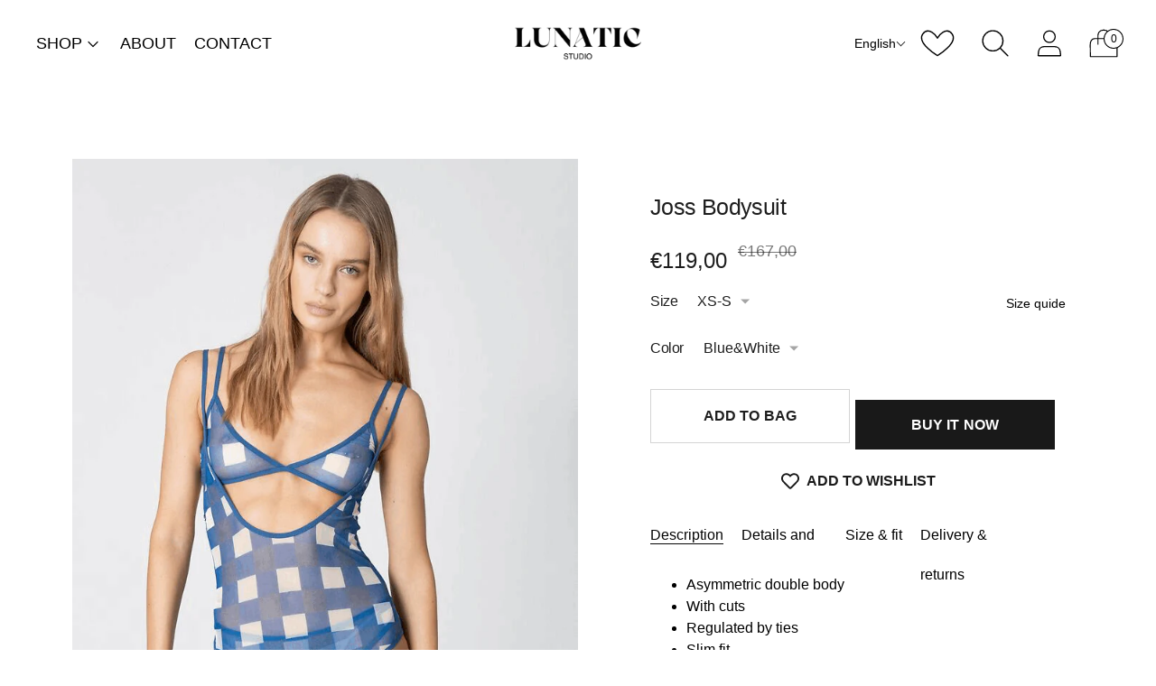

--- FILE ---
content_type: text/css
request_url: https://www.lunatic-studio.com/cdn/shop/t/18/assets/theme.css?v=69115002486720276751697545841
body_size: 45232
content:
/** Shopify CDN: Minification failed

Line 2571:4 "padding-botton" is not a known CSS property
Line 7452:2 "transiton-delay" is not a known CSS property
Line 8978:2 Unexpected "}"

**/
/*! Flickity v2.2.2
https://flickity.metafizzy.co
---------------------------------------------- */

.flickity-enabled{
  position:relative;
}
.flickity-enabled:focus{ outline:none; }
.flickity-viewport{
  overflow:hidden;
  position:relative;
  height:100%;
}
.flickity-slider{
  position:absolute;
  width:100%;
  height:100%;
}
.flickity-enabled.is-draggable{
  -webkit-tap-highlight-color:transparent;
  user-select:none;
}
.flickity-enabled.is-draggable .flickity-viewport{
  cursor:move;
  cursor:grab;
}
.flickity-enabled.is-draggable .flickity-viewport.is-pointer-down{
  cursor:grabbing;
}
.flickity-button{
  position:absolute;
  background:hsla(0, 0%, 100%, 0.75);
  border:none;
  color:#333;
}
.flickity-button:hover{
  background:white;
  cursor:pointer;
}
.flickity-button:focus{
  outline:none;
  box-shadow:0 0 0 5px #19F;
}
.flickity-button:active{
  opacity:0.6;
}
.flickity-button:disabled{
  opacity:0.3;
  cursor:auto;
  pointer-events:none;
}
.flickity-button-icon{
  fill:currentColor;
}
.flickity-prev-next-button{
  top:50%;
  width:44px;
  height:44px;
  border-radius:50%;
  transform:translateY(-50%);
}
.flickity-prev-next-button.previous{ left:10px; }
.flickity-prev-next-button.next{ right:10px; }
.flickity-rtl .flickity-prev-next-button.previous{
  left:auto;
  right:10px;
}
.flickity-rtl .flickity-prev-next-button.next{
  right:auto;
  left:10px;
}
.flickity-prev-next-button .flickity-button-icon{
  position:absolute;
  left:20%;
  top:20%;
  width:60%;
  height:60%;
}
.flickity-page-dots{
  position:absolute;
  width:100%;
  bottom:-25px;
  padding:0;
  margin:0;
  list-style:none;
  text-align:center;
  line-height:1;
}
.flickity-rtl .flickity-page-dots{ direction:rtl; }
.flickity-page-dots .dot{
  display:inline-block;
  width:10px;
  height:10px;
  margin:0 8px;
  background:#333;
  border-radius:50%;
  opacity:0.25;
  cursor:pointer;
}
.flickity-page-dots .dot.is-selected{
  opacity:1;
}
#shopify-product-reviews{
  margin:0 !important;
  background-color:var(--color-background-contrast)
}
@media (max-width: 60em){
#shopify-product-reviews{
    --column-gap:250px
}
  }
@media (min-width: 60em){
#shopify-product-reviews{
    --column-gap:350px
}
  }
.product__meta #shopify-product-reviews{
    background-color:transparent;
  }
#shopify-product-reviews .spr-summary-actions-newreview{
    display:none
  }
#shopify-product-reviews .spr-summary-actions-newreview.active{
      display:block;
    }
#shopify-product-reviews .spr-summary-caption{
    font-size:var(--font-size-body-small);
    line-height:var(--line-height-body-small);
  }
@media (max-width: 45em){

  #shopify-product-reviews .spr-header-title,
  #shopify-product-reviews .spr-summary{
      text-align:left !important
  }
    }
.spr-container{
  margin:0 auto;
  max-width:var(--max-width);
  color:var(--color-text-contrast);
  border:0 !important;
  padding:calc(var(--space-outer) * 2) var(--space-outer) !important;
  padding-left:var(--space-outer) !important;
}
.product__meta .spr-container{
    padding:0 !important;
    color:var(--color-text);
  }
.spr-header-title,
.spr-form-title,
.spr-review-header-title{
  font-family:var(--font-heading);
  font-style:var(--font-heading-style);
  letter-spacing:var(--font-heading-base-letter-spacing);
}
.spr-header-title{
  font-size:var(--font-size-heading-2-base) !important;
  line-height:var(--line-height-heading-2-base)
}
@media (min-width: 45em){
.spr-header-title{
    font-size:var(--font-size-heading-1-base) !important;
    line-height:var(--line-height-heading-1-base)
}
  }
.product__meta .spr-header-title{
    font-size:var(--font-size-heading-3-base) !important;
    line-height:var(--line-height-heading-3-base) !important;
  }
.spr-header .spr-summary{
    position:relative;
    display:flex;
    flex-direction:column;
    margin-top:var(--spacing-medium)
  }
@media (min-width: 45em){
  .spr-header .spr-summary{
      margin-top:var(--spacing-large)
  }
    }
.product__meta .spr-header .spr-summary{
      margin-top:var(--spacing-small);
    }
@media (min-width: 45em){


.spr-header .spr-summary-actions{
      position:absolute;
      right:0
  }
    }
.product__meta .spr-header .spr-summary-actions{
      position:relative;
      right:unset;
      margin-top:var(--spacing-small);
    }
@media (max-width: 45em){

  .spr-header .spr-summary-actions-newreview{
      float:none;
      margin-top:calc(var(--spacing-unit) * 6)
  }
    }
.product__meta .spr-header .spr-summary-actions-newreview{
      float:none;
    }
[class^='spr-icon-']:before,
[class*=' spr-icon-']:before{
  color:#eac463;
  font-size:20px !important;
}
.spr-icon + .spr-icon{
  margin-left:var(--spacing-unit);
}
.spr-summary-actions-newreview,
.spr-button{
  padding:16px 28px;
  font-size:var(--font-size-body-small);
  line-height:var(--line-height-body-small);
  color:var(--color-text-button-contrast);
  border-color:var(--color-background-button-contrast);
  background-color:var(--color-background-button-contrast);
  text-transform:var(--button-style);
  letter-spacing:0.01em;
  font-weight:var(--font-body-bold-weight);
  border-radius:var(--button-shape);
  font-size:var(--font-size-body-small) !important;
  line-height:var(--line-height-body-small);
  cursor:pointer;
  transition:border-color 0.25s ease-in-out, background-color 0.25s ease-in-out
}
.spr-summary-actions-newreview:not([disabled]):hover,
    .spr-summary-actions-newreview:not([disabled]):focus,
    .spr-button:not([disabled]):hover,
    .spr-button:not([disabled]):focus{
      border-color:var(--color-background-button-hover-contrast);
      background-color:var(--color-background-button-hover-contrast);
    }
@media (min-width: 45em){
.spr-summary-actions-newreview,
.spr-button{
    padding:18px 34px
}
  }
.product__meta .spr-summary-actions-newreview, .product__meta .spr-button{
    padding:12px 32px;
    font-size:var(--font-size-body-x-small);
    line-height:var(--line-height-body-x-small);
    color:var(--color-text-button);
    border-color:var(--color-background-button);
    background-color:var(--color-background-button);
  }
.spr-form-message-success{
  margin-top:var(--spacing-medium);
}
.spr-content .spr-reviews{
    margin-top:var(--spacing-large);
  }
.product__meta .spr-content .spr-reviews{
      margin-top:var(--spacing-large);
    }
.spr-content .spr-review{
    padding:var(--spacing-large) 0;
    border-top:1px solid var(--color-border-contrast);
  }
.product__meta .spr-content .spr-review{
      padding:var(--spacing-medium-large) 0;
      border-top:1px solid var(--color-border);
    }
.spr-content .spr-review:first-child{
      margin-top:0;
    }
.spr-content .spr-review .spr-review-header-starratings{
      margin-bottom:var(--spacing-unit);
    }
.spr-content .spr-review .spr-review-header{
      position:relative;
      display:flex;
      flex-direction:column;
    }
.spr-content .spr-review .spr-review-header-byline{
      margin-bottom:var(--spacing-medium);
      font-size:var(--font-size-body-small) !important;
      line-height:var(--line-height-body-small);
      font-style:normal;
      opacity:1
    }
@media (min-width: 45em){

    .spr-content .spr-review .spr-review-header-byline{
        margin-bottom:0
    }
      }
.spr-content .spr-review .spr-review-header-byline strong{
        font-weight:normal;
      }
.spr-content .spr-review .spr-review-header-title{
      order:2;
      margin-bottom:var(--spacing-medium)
    }
@media (min-width: 45em){

    .spr-content .spr-review .spr-review-header-title{
        position:absolute
    }
      }
@media (min-width: 45em) and (max-width: 60em){

    .spr-content .spr-review .spr-review-header-title{
        left:var(--column-gap)
    }
      }
@media (min-width: 60em){


.spr-content .spr-review .spr-review-header-title{
        left:var(--column-gap)
    }
      }
.product__meta .spr-content .spr-review .spr-review-header-title{
        position:relative;
        left:0;
        margin-top:var(--spacing-small);
      }
.spr-content .spr-pagination{
    border-top:1px solid var(--color-border-contrast);
    margin:calc(var(--spacing-unit) * -1);
    padding-top:var(--spacing-large);
  }
.product__meta .spr-content .spr-pagination{
      padding-top:0;
      border-top:0;
    }
.spr-content .spr-pagination > div{
      display:flex;
      flex-wrap:wrap;
      align-items:center;
    }
.spr-content .spr-pagination .spr-pagination-next,
    .spr-content .spr-pagination .spr-pagination-prev{
      position:relative;
    }
.spr-content .spr-pagination .spr-pagination-next,
    .spr-content .spr-pagination .spr-pagination-prev,
    .spr-content .spr-pagination .spr-pagination-page{
      border:0;
      border-radius:0;
      display:inline-block;
      cursor:pointer;
      -webkit-appearance:none;
      font-family:inherit;
      color:var(--color-text);
      margin:var(--spacing-unit);
      padding:0;
      background-color:transparent;
      font-size:inherit;

      border-radius:var(--spacing-unit);
      background-color:var(--color-background);

      display:flex;
      justify-content:center;
      align-items:center;
      border:1px solid var(--color-border-contrast);
      transition:border-color 0.15s ease-in-out
    }
.spr-content .spr-pagination .spr-pagination-next:hover, .spr-content .spr-pagination .spr-pagination-prev:hover, .spr-content .spr-pagination .spr-pagination-page:hover{
        border-color:var(--color-text);
      }
.spr-content .spr-pagination .spr-pagination-next,
    .spr-content .spr-pagination .spr-pagination-prev,
    .spr-content .spr-pagination .spr-pagination-page{

      font-size:var(--font-size-body);
      line-height:var(--line-height-body);
    }
body:not(.user-is-tabbing) .spr-content .spr-pagination .spr-pagination-next, body:not(.user-is-tabbing) .spr-content .spr-pagination .spr-pagination-prev, body:not(.user-is-tabbing) .spr-content .spr-pagination .spr-pagination-page{
        outline:none;
      }
.product__meta .spr-content .spr-pagination .spr-pagination-next, .product__meta .spr-content .spr-pagination .spr-pagination-prev, .product__meta .spr-content .spr-pagination .spr-pagination-page{
        border:1px solid var(--color-border);
        font-size:var(--font-size-body-small);
        line-height:var(--line-height-body-small);
      }
.spr-content .spr-pagination .spr-pagination-next.is-active, .spr-content .spr-pagination .spr-pagination-prev.is-active, .spr-content .spr-pagination .spr-pagination-page.is-active{
        padding:12px 24px;
        font-weight:normal;
        background-color:var(--color-text-contrast);
        color:var(--color-background-contrast);
        border-color:var(--color-text-contrast);
        pointer-events:none;
      }
.product__meta .spr-content .spr-pagination .spr-pagination-next.is-active, .product__meta .spr-content .spr-pagination .spr-pagination-prev.is-active, .product__meta .spr-content .spr-pagination .spr-pagination-page.is-active{
          background-color:var(--color-text);
          color:var(--color-background);
          border-color:var(--color-text);
        }
.spr-content .spr-pagination .spr-pagination-next a, .spr-content .spr-pagination .spr-pagination-prev a, .spr-content .spr-pagination .spr-pagination-page a{
        padding:12px 24px;
      }
.spr-review-content{
  margin-bottom:var(--spacing-small)
}
@media (min-width: 45em){
.spr-review-content{
    margin-bottom:var(--spacing-medium)
}
  }
@media (min-width: 45em) and (max-width: 60em){
.spr-review-content{
    margin-left:var(--column-gap) !important
}
  }
@media (min-width: 60em){
.spr-review-content{
    margin-left:var(--column-gap) !important
}
  }
.product__meta .spr-review-content{
    margin-left:0 !important;
    margin-bottom:var(--spacing-small);
  }
.spr-review-content .spr-review-content-body{


max-width:var(--max-width-narrow);
    font-size:var(--font-size-body-small) !important;
    line-height:var(--line-height-body-small)
  }
@media (min-width: 45em){

  .spr-review-content .spr-review-content-body{
      font-size:var(--font-size-body-base) !important;
      line-height:var(--line-height-body-base)
  }
    }
.product__meta .spr-review-content .spr-review-content-body{
      font-size:var(--font-size-body-small) !important;
      line-height:var(--line-height-body-small);
    }
.spr-review-header-title{
  font-size:var(--font-size-heading-3-base) !important;
  line-height:var(--line-height-heading-3-base) !important
}
@media (min-width: 45em){
.spr-review-header-title{
    font-size:var(--font-size-heading-2-base) !important;
    line-height:var(--line-height-heading-2-base) !important
}
  }
.product__meta .spr-review-header-title{
    font-size:var(--font-size-heading-4-base) !important;
    line-height:var(--line-height-heading-4-base) !important;
  }
.spr-review-footer .spr-review-reportreview{
    float:none;
    font-size:var(--font-size-body-small) !important;
    line-height:var(--line-height-body-small);
    text-decoration:underline;
    color:var(--color-text-link-contrast);
    transition:opacity 0.3s ease-in-out
  }
@media (min-width: 45em) and (max-width: 60em){
  .spr-review-footer .spr-review-reportreview{
      margin-left:var(--column-gap) !important
  }
    }
@media (min-width: 60em){
  .spr-review-footer .spr-review-reportreview{
      margin-left:var(--column-gap) !important
  }
    }
.product__meta .spr-review-footer .spr-review-reportreview{
      margin-left:0 !important;
    }
.spr-review-footer .spr-review-reportreview:hover,
    .spr-review-footer .spr-review-reportreview:active{
      opacity:0.5;
    }
.modal .spr-form{
    display:block !important;
    margin:0;
    padding-top:0;
    border:0;
    color:var(--color-text-popover);
  }
.modal .spr-form .spr-form-title{
      color:var(--color-text-popover);
      text-align:center
    }
@media (max-width: 45em){

    .modal .spr-form .spr-form-title{
        padding:0 var(--spacing-large)
    }
      }
.modal .spr-form input:not(.spr-button),
    .modal .spr-form textarea{
      display:inline-block;
      border-radius:0;
      position:relative;
      font-size:inherit;
      font-family:inherit;
      font-weight:var(--font-body-weight);
      background-color:transparent;
      color:inherit;
      -webkit-appearance:none;

      width:100%;
      border:1px solid var(--color-border-popover);
      color:var(--color-text-popover);
      transition:box-shadow 0.3s ease, border-color 0.3s ease;


height:var(--height-input);
      padding:8px 20px;
      border-radius:3px
    }
.modal .spr-form input:not(.spr-button):hover,
      .modal .spr-form input:not(.spr-button):focus,
      .modal .spr-form textarea:hover,
      .modal .spr-form textarea:focus{
        border-color:var(--color-text-popover);
      }
.modal .spr-form input:not(.spr-button):focus, .modal .spr-form textarea:focus{
        box-shadow:0 0 0 1px var(--color-text-link);
      }
.modal .spr-form input:not(.spr-button)::placeholder, .modal .spr-form textarea::placeholder{
        color:var(--color-text-popover);
        opacity:0.8;
      }
.modal .spr-form .spr-form-input-textarea{
      height:unset;
    }
.modal .spr-form input:not(.spr-button){
      height:48px;
    }
.modal .spr-form-title{
    margin-top:0;
    font-size:var(--font-size-heading-2-large);
    line-height:var(--line-height-heading-2-large);
    text-align:center;
  }
.product__meta .modal .spr-form-title{
      font-size:var(--font-size-heading-4-base) !important;
      line-height:var(--line-height-heading-4-base) !important;
    }
.modal .spr-form-message-error{
    margin:0 0 var(--spacing-medium);
  }
.modal .spr-form-message-success{
    text-align:center;
  }
.modal .spr-form-label{
    position:absolute !important;
    overflow:hidden;
    width:1px;
    height:1px;
    margin:-1px;
    padding:0;
    border:0;
    clip:rect(0 0 0 0);
  }
.modal .spr-form-contact{
    margin:0;
  }
.modal .spr-form-contact-name,
  .modal .spr-form-contact-email,
  .modal .spr-form-review-title,
  .modal .spr-form-review-body{
    margin:var(--spacing-medium) 0;
  }
.modal .spr-form-contact-name{
    margin-top:0;
  }
.modal .spr-form-review-rating{
    margin-top:-6px;
    margin-bottom:var(--spacing-medium);
  }
.modal [class^='spr-icon-']:before,
  .modal [class*=' spr-icon-']:before{
    color:#eac463;
    font-size:20px !important;
  }
.modal .spr-icon{
    width:24px;
  }
.modal .spr-icon + .spr-icon{
    margin-left:0;
  }
.modal .spr-button{
    width:100%;
    font-size:var(--font-size-body-x-small);
    line-height:var(--line-height-body-x-small);
    height:52px;
    padding:12px 24px;
    background-color:var(--color-background-button-popover);
    color:var(--color-text-button-popover)
  }
.modal .spr-button:hover,
    .modal .spr-button:focus{
      background-color:var(--color-background-button-hover-popover);
    }
.flag-icon{
  width:24px;
  height:24px;
  display:block;
  border-radius:50%;
  margin-left:var(--spacing-small)
}
@media (min-width: 45em){
.flag-icon{
    margin-right:var(--spacing-small);
    margin-left:0
}
  }
.flag-icon.flag-icon-ad{
  background-image:url('https://fluorescent.github.io/country-flags/flags/ad.svg');
}
.flag-icon.flag-icon-ae{
  background-image:url('https://fluorescent.github.io/country-flags/flags/ae.svg');
}
.flag-icon.flag-icon-af{
  background-image:url('https://fluorescent.github.io/country-flags/flags/af.svg');
}
.flag-icon.flag-icon-ag{
  background-image:url('https://fluorescent.github.io/country-flags/flags/ag.svg');
}
.flag-icon.flag-icon-ai{
  background-image:url('https://fluorescent.github.io/country-flags/flags/ai.svg');
}
.flag-icon.flag-icon-al{
  background-image:url('https://fluorescent.github.io/country-flags/flags/al.svg');
}
.flag-icon.flag-icon-am{
  background-image:url('https://fluorescent.github.io/country-flags/flags/am.svg');
}
.flag-icon.flag-icon-ao{
  background-image:url('https://fluorescent.github.io/country-flags/flags/ao.svg');
}
.flag-icon.flag-icon-aq{
  background-image:url('https://fluorescent.github.io/country-flags/flags/aq.svg');
}
.flag-icon.flag-icon-ar{
  background-image:url('https://fluorescent.github.io/country-flags/flags/ar.svg');
}
.flag-icon.flag-icon-as{
  background-image:url('https://fluorescent.github.io/country-flags/flags/as.svg');
}
.flag-icon.flag-icon-at{
  background-image:url('https://fluorescent.github.io/country-flags/flags/at.svg');
}
.flag-icon.flag-icon-au{
  background-image:url('https://fluorescent.github.io/country-flags/flags/au.svg');
}


.flag-icon.flag-icon-aw{
  background-image:url('https://fluorescent.github.io/country-flags/flags/aw.svg');
}
.flag-icon.flag-icon-ax{
  background-image:url('https://fluorescent.github.io/country-flags/flags/ax.svg');
}
.flag-icon.flag-icon-az{
  background-image:url('https://fluorescent.github.io/country-flags/flags/az.svg');
}
.flag-icon.flag-icon-ba{
  background-image:url('https://fluorescent.github.io/country-flags/flags/ba.svg');
}
.flag-icon.flag-icon-bb{
  background-image:url('https://fluorescent.github.io/country-flags/flags/bb.svg');
}
.flag-icon.flag-icon-bd{
  background-image:url('https://fluorescent.github.io/country-flags/flags/bd.svg');
}
.flag-icon.flag-icon-be{
  background-image:url('https://fluorescent.github.io/country-flags/flags/be.svg');
}
.flag-icon.flag-icon-bf{
  background-image:url('https://fluorescent.github.io/country-flags/flags/bf.svg');
}
.flag-icon.flag-icon-bg{
  background-image:url('https://fluorescent.github.io/country-flags/flags/bg.svg');
}
.flag-icon.flag-icon-bh{
  background-image:url('https://fluorescent.github.io/country-flags/flags/bh.svg');
}
.flag-icon.flag-icon-bi{
  background-image:url('https://fluorescent.github.io/country-flags/flags/bi.svg');
}
.flag-icon.flag-icon-bj{
  background-image:url('https://fluorescent.github.io/country-flags/flags/bj.svg');
}
.flag-icon.flag-icon-bl{
  background-image:url('https://fluorescent.github.io/country-flags/flags/bl.svg');
}
.flag-icon.flag-icon-bm{
  background-image:url('https://fluorescent.github.io/country-flags/flags/bm.svg');
}
.flag-icon.flag-icon-bn{
  background-image:url('https://fluorescent.github.io/country-flags/flags/bn.svg');
}
.flag-icon.flag-icon-bo{
  background-image:url('https://fluorescent.github.io/country-flags/flags/bo.svg');
}
.flag-icon.flag-icon-bq{
  background-image:url('https://fluorescent.github.io/country-flags/flags/bq.svg');
}
.flag-icon.flag-icon-br{
  background-image:url('https://fluorescent.github.io/country-flags/flags/br.svg');
}
.flag-icon.flag-icon-bs{
  background-image:url('https://fluorescent.github.io/country-flags/flags/bs.svg');
}
.flag-icon.flag-icon-bt{
  background-image:url('https://fluorescent.github.io/country-flags/flags/bt.svg');
}
.flag-icon.flag-icon-bv{
  background-image:url('https://fluorescent.github.io/country-flags/flags/bv.svg');
}
.flag-icon.flag-icon-bw{
  background-image:url('https://fluorescent.github.io/country-flags/flags/bw.svg');
}
.flag-icon.flag-icon-by{
  background-image:url('https://fluorescent.github.io/country-flags/flags/by.svg');
}
.flag-icon.flag-icon-bz{
  background-image:url('https://fluorescent.github.io/country-flags/flags/bz.svg');
}
.flag-icon.flag-icon-ca{
  background-image:url('https://fluorescent.github.io/country-flags/flags/ca.svg');
}
.flag-icon.flag-icon-cc{
  background-image:url('https://fluorescent.github.io/country-flags/flags/cc.svg');
}
.flag-icon.flag-icon-cd{
  background-image:url('https://fluorescent.github.io/country-flags/flags/cd.svg');
}
.flag-icon.flag-icon-cf{
  background-image:url('https://fluorescent.github.io/country-flags/flags/cf.svg');
}
.flag-icon.flag-icon-cg{
  background-image:url('https://fluorescent.github.io/country-flags/flags/cg.svg');
}
.flag-icon.flag-icon-ch{
  background-image:url('https://fluorescent.github.io/country-flags/flags/ch.svg');
}
.flag-icon.flag-icon-ci{
  background-image:url('https://fluorescent.github.io/country-flags/flags/ci.svg');
}
.flag-icon.flag-icon-ck{
  background-image:url('https://fluorescent.github.io/country-flags/flags/ck.svg');
}
.flag-icon.flag-icon-cl{
  background-image:url('https://fluorescent.github.io/country-flags/flags/cl.svg');
}
.flag-icon.flag-icon-cm{
  background-image:url('https://fluorescent.github.io/country-flags/flags/cm.svg');
}
.flag-icon.flag-icon-cn{
  background-image:url('https://fluorescent.github.io/country-flags/flags/cn.svg');
}
.flag-icon.flag-icon-co{
  background-image:url('https://fluorescent.github.io/country-flags/flags/co.svg');
}
.flag-icon.flag-icon-cr{


background-image:url('https://fluorescent.github.io/country-flags/flags/cr.svg');
}
.flag-icon.flag-icon-cu{
  background-image:url('https://fluorescent.github.io/country-flags/flags/cu.svg');
}
.flag-icon.flag-icon-cv{
  background-image:url('https://fluorescent.github.io/country-flags/flags/cv.svg');
}
.flag-icon.flag-icon-cw{
  background-image:url('https://fluorescent.github.io/country-flags/flags/cw.svg');
}
.flag-icon.flag-icon-cx{
  background-image:url('https://fluorescent.github.io/country-flags/flags/cx.svg');
}
.flag-icon.flag-icon-cy{
  background-image:url('https://fluorescent.github.io/country-flags/flags/cy.svg');
}
.flag-icon.flag-icon-cz{
  background-image:url('https://fluorescent.github.io/country-flags/flags/cz.svg');
}
.flag-icon.flag-icon-de{
  background-image:url('https://fluorescent.github.io/country-flags/flags/de.svg');
}
.flag-icon.flag-icon-dj{
  background-image:url('https://fluorescent.github.io/country-flags/flags/dj.svg');
}
.flag-icon.flag-icon-dk{
  background-image:url('https://fluorescent.github.io/country-flags/flags/dk.svg');
}
.flag-icon.flag-icon-dm{
  background-image:url('https://fluorescent.github.io/country-flags/flags/dm.svg');
}
.flag-icon.flag-icon-do{
  background-image:url('https://fluorescent.github.io/country-flags/flags/do.svg');
}
.flag-icon.flag-icon-dz{
  background-image:url('https://fluorescent.github.io/country-flags/flags/dz.svg');
}
.flag-icon.flag-icon-ec{
  background-image:url('https://fluorescent.github.io/country-flags/flags/ec.svg');
}
.flag-icon.flag-icon-ee{
  background-image:url('https://fluorescent.github.io/country-flags/flags/ee.svg');
}
.flag-icon.flag-icon-eg{
  background-image:url('https://fluorescent.github.io/country-flags/flags/eg.svg');
}
.flag-icon.flag-icon-eh{
  background-image:url('https://fluorescent.github.io/country-flags/flags/eh.svg');
}
.flag-icon.flag-icon-er{
  background-image:url('https://fluorescent.github.io/country-flags/flags/er.svg');
}
.flag-icon.flag-icon-es{
  background-image:url('https://fluorescent.github.io/country-flags/flags/es.svg');
}
.flag-icon.flag-icon-et{
  background-image:url('https://fluorescent.github.io/country-flags/flags/et.svg');
}
.flag-icon.flag-icon-fi{
  background-image:url('https://fluorescent.github.io/country-flags/flags/fi.svg');
}
.flag-icon.flag-icon-fj{
  background-image:url('https://fluorescent.github.io/country-flags/flags/fj.svg');
}
.flag-icon.flag-icon-fk{
  background-image:url('https://fluorescent.github.io/country-flags/flags/fk.svg');
}
.flag-icon.flag-icon-fm{
  background-image:url('https://fluorescent.github.io/country-flags/flags/fm.svg');
}
.flag-icon.flag-icon-fo{
  background-image:url('https://fluorescent.github.io/country-flags/flags/fo.svg');
}
.flag-icon.flag-icon-fr{
  background-image:url('https://fluorescent.github.io/country-flags/flags/fr.svg');
}
.flag-icon.flag-icon-ga{
  background-image:url('https://fluorescent.github.io/country-flags/flags/ga.svg');
}
.flag-icon.flag-icon-gb{
  background-image:url('https://fluorescent.github.io/country-flags/flags/gb.svg');
}
.flag-icon.flag-icon-gd{
  background-image:url('https://fluorescent.github.io/country-flags/flags/gd.svg');
}
.flag-icon.flag-icon-ge{
  background-image:url('https://fluorescent.github.io/country-flags/flags/ge.svg');
}
.flag-icon.flag-icon-gf{
  background-image:url('https://fluorescent.github.io/country-flags/flags/gf.svg');
}
.flag-icon.flag-icon-gg{
  background-image:url('https://fluorescent.github.io/country-flags/flags/gg.svg');
}
.flag-icon.flag-icon-gh{
  background-image:url('https://fluorescent.github.io/country-flags/flags/gh.svg');
}
.flag-icon.flag-icon-gi{
  background-image:url('https://fluorescent.github.io/country-flags/flags/gi.svg');
}
.flag-icon.flag-icon-gl{
  background-image:url('https://fluorescent.github.io/country-flags/flags/gl.svg');
}
.flag-icon.flag-icon-gm{
  background-image:url('https://fluorescent.github.io/country-flags/flags/gm.svg');
}
.flag-icon.flag-icon-gn{
  background-image:url('https://fluorescent.github.io/country-flags/flags/gn.svg');
}


.flag-icon.flag-icon-gp{
  background-image:url('https://fluorescent.github.io/country-flags/flags/gp.svg');
}
.flag-icon.flag-icon-gq{
  background-image:url('https://fluorescent.github.io/country-flags/flags/gq.svg');
}
.flag-icon.flag-icon-gr{
  background-image:url('https://fluorescent.github.io/country-flags/flags/gr.svg');
}
.flag-icon.flag-icon-gs{
  background-image:url('https://fluorescent.github.io/country-flags/flags/gs.svg');
}
.flag-icon.flag-icon-gt{
  background-image:url('https://fluorescent.github.io/country-flags/flags/gt.svg');
}
.flag-icon.flag-icon-gu{
  background-image:url('https://fluorescent.github.io/country-flags/flags/gu.svg');
}
.flag-icon.flag-icon-gw{
  background-image:url('https://fluorescent.github.io/country-flags/flags/gw.svg');
}
.flag-icon.flag-icon-gy{
  background-image:url('https://fluorescent.github.io/country-flags/flags/gy.svg');
}
.flag-icon.flag-icon-hk{
  background-image:url('https://fluorescent.github.io/country-flags/flags/hk.svg');
}
.flag-icon.flag-icon-hm{
  background-image:url('https://fluorescent.github.io/country-flags/flags/hm.svg');
}
.flag-icon.flag-icon-hn{
  background-image:url('https://fluorescent.github.io/country-flags/flags/hn.svg');
}
.flag-icon.flag-icon-hr{
  background-image:url('https://fluorescent.github.io/country-flags/flags/hr.svg');
}
.flag-icon.flag-icon-ht{
  background-image:url('https://fluorescent.github.io/country-flags/flags/ht.svg');
}
.flag-icon.flag-icon-hu{
  background-image:url('https://fluorescent.github.io/country-flags/flags/hu.svg');
}
.flag-icon.flag-icon-id{
  background-image:url('https://fluorescent.github.io/country-flags/flags/id.svg');
}
.flag-icon.flag-icon-ie{
  background-image:url('https://fluorescent.github.io/country-flags/flags/ie.svg');
}
.flag-icon.flag-icon-il{
  background-image:url('https://fluorescent.github.io/country-flags/flags/il.svg');
}
.flag-icon.flag-icon-im{
  background-image:url('https://fluorescent.github.io/country-flags/flags/im.svg');
}
.flag-icon.flag-icon-in{
  background-image:url('https://fluorescent.github.io/country-flags/flags/in.svg');
}
.flag-icon.flag-icon-io{
  background-image:url('https://fluorescent.github.io/country-flags/flags/io.svg');
}
.flag-icon.flag-icon-iq{
  background-image:url('https://fluorescent.github.io/country-flags/flags/iq.svg');
}
.flag-icon.flag-icon-ir{
  background-image:url('https://fluorescent.github.io/country-flags/flags/ir.svg');
}
.flag-icon.flag-icon-is{
  background-image:url('https://fluorescent.github.io/country-flags/flags/is.svg');
}
.flag-icon.flag-icon-it{
  background-image:url('https://fluorescent.github.io/country-flags/flags/it.svg');
}
.flag-icon.flag-icon-je{
  background-image:url('https://fluorescent.github.io/country-flags/flags/je.svg');
}
.flag-icon.flag-icon-jm{
  background-image:url('https://fluorescent.github.io/country-flags/flags/jm.svg');
}
.flag-icon.flag-icon-jo{
  background-image:url('https://fluorescent.github.io/country-flags/flags/jo.svg');
}
.flag-icon.flag-icon-jp{
  background-image:url('https://fluorescent.github.io/country-flags/flags/jp.svg');
}
.flag-icon.flag-icon-ke{
  background-image:url('https://fluorescent.github.io/country-flags/flags/ke.svg');
}
.flag-icon.flag-icon-kg{
  background-image:url('https://fluorescent.github.io/country-flags/flags/kg.svg');
}
.flag-icon.flag-icon-kh{
  background-image:url('https://fluorescent.github.io/country-flags/flags/kh.svg');
}
.flag-icon.flag-icon-ki{
  background-image:url('https://fluorescent.github.io/country-flags/flags/ki.svg');
}
.flag-icon.flag-icon-km{
  background-image:url('https://fluorescent.github.io/country-flags/flags/km.svg');
}
.flag-icon.flag-icon-kn{
  background-image:url('https://fluorescent.github.io/country-flags/flags/kn.svg');
}
.flag-icon.flag-icon-kp{
  background-image:url('https://fluorescent.github.io/country-flags/flags/kp.svg');
}
.flag-icon.flag-icon-kr{
  background-image:url('https://fluorescent.github.io/country-flags/flags/kr.svg');
}
.flag-icon.flag-icon-kw{


background-image:url('https://fluorescent.github.io/country-flags/flags/kw.svg');
}
.flag-icon.flag-icon-ky{
  background-image:url('https://fluorescent.github.io/country-flags/flags/ky.svg');
}
.flag-icon.flag-icon-kz{
  background-image:url('https://fluorescent.github.io/country-flags/flags/kz.svg');
}
.flag-icon.flag-icon-la{
  background-image:url('https://fluorescent.github.io/country-flags/flags/la.svg');
}
.flag-icon.flag-icon-lb{
  background-image:url('https://fluorescent.github.io/country-flags/flags/lb.svg');
}
.flag-icon.flag-icon-lc{
  background-image:url('https://fluorescent.github.io/country-flags/flags/lc.svg');
}
.flag-icon.flag-icon-li{
  background-image:url('https://fluorescent.github.io/country-flags/flags/li.svg');
}
.flag-icon.flag-icon-lk{
  background-image:url('https://fluorescent.github.io/country-flags/flags/lk.svg');
}
.flag-icon.flag-icon-lr{
  background-image:url('https://fluorescent.github.io/country-flags/flags/lr.svg');
}
.flag-icon.flag-icon-ls{
  background-image:url('https://fluorescent.github.io/country-flags/flags/ls.svg');
}
.flag-icon.flag-icon-lt{
  background-image:url('https://fluorescent.github.io/country-flags/flags/lt.svg');
}
.flag-icon.flag-icon-lu{
  background-image:url('https://fluorescent.github.io/country-flags/flags/lu.svg');
}
.flag-icon.flag-icon-lv{
  background-image:url('https://fluorescent.github.io/country-flags/flags/lv.svg');
}
.flag-icon.flag-icon-ly{
  background-image:url('https://fluorescent.github.io/country-flags/flags/ly.svg');
}
.flag-icon.flag-icon-ma{
  background-image:url('https://fluorescent.github.io/country-flags/flags/ma.svg');
}
.flag-icon.flag-icon-mc{
  background-image:url('https://fluorescent.github.io/country-flags/flags/mc.svg');
}
.flag-icon.flag-icon-md{
  background-image:url('https://fluorescent.github.io/country-flags/flags/md.svg');
}
.flag-icon.flag-icon-me{
  background-image:url('https://fluorescent.github.io/country-flags/flags/me.svg');
}
.flag-icon.flag-icon-mf{
  background-image:url('https://fluorescent.github.io/country-flags/flags/mf.svg');
}
.flag-icon.flag-icon-mg{
  background-image:url('https://fluorescent.github.io/country-flags/flags/mg.svg');
}
.flag-icon.flag-icon-mh{
  background-image:url('https://fluorescent.github.io/country-flags/flags/mh.svg');
}
.flag-icon.flag-icon-mk{
  background-image:url('https://fluorescent.github.io/country-flags/flags/mk.svg');
}
.flag-icon.flag-icon-ml{
  background-image:url('https://fluorescent.github.io/country-flags/flags/ml.svg');
}
.flag-icon.flag-icon-mm{
  background-image:url('https://fluorescent.github.io/country-flags/flags/mm.svg');
}
.flag-icon.flag-icon-mn{
  background-image:url('https://fluorescent.github.io/country-flags/flags/mn.svg');
}
.flag-icon.flag-icon-mo{
  background-image:url('https://fluorescent.github.io/country-flags/flags/mo.svg');
}
.flag-icon.flag-icon-mp{
  background-image:url('https://fluorescent.github.io/country-flags/flags/mp.svg');
}
.flag-icon.flag-icon-mq{
  background-image:url('https://fluorescent.github.io/country-flags/flags/mq.svg');
}
.flag-icon.flag-icon-mr{
  background-image:url('https://fluorescent.github.io/country-flags/flags/mr.svg');
}
.flag-icon.flag-icon-ms{
  background-image:url('https://fluorescent.github.io/country-flags/flags/ms.svg');
}
.flag-icon.flag-icon-mt{
  background-image:url('https://fluorescent.github.io/country-flags/flags/mt.svg');
}
.flag-icon.flag-icon-mu{
  background-image:url('https://fluorescent.github.io/country-flags/flags/mu.svg');
}
.flag-icon.flag-icon-mv{
  background-image:url('https://fluorescent.github.io/country-flags/flags/mv.svg');
}
.flag-icon.flag-icon-mw{
  background-image:url('https://fluorescent.github.io/country-flags/flags/mw.svg');
}
.flag-icon.flag-icon-mx{
  background-image:url('https://fluorescent.github.io/country-flags/flags/mx.svg');
}
.flag-icon.flag-icon-my{
  background-image:url('https://fluorescent.github.io/country-flags/flags/my.svg');
}
.flag-icon.flag-icon-mz{
  background-image:url('https://fluorescent.github.io/country-flags/flags/mz.svg');
}


.flag-icon.flag-icon-na{
  background-image:url('https://fluorescent.github.io/country-flags/flags/na.svg');
}
.flag-icon.flag-icon-nc{
  background-image:url('https://fluorescent.github.io/country-flags/flags/nc.svg');
}
.flag-icon.flag-icon-ne{
  background-image:url('https://fluorescent.github.io/country-flags/flags/ne.svg');
}
.flag-icon.flag-icon-nf{
  background-image:url('https://fluorescent.github.io/country-flags/flags/nf.svg');
}
.flag-icon.flag-icon-ng{
  background-image:url('https://fluorescent.github.io/country-flags/flags/ng.svg');
}
.flag-icon.flag-icon-ni{
  background-image:url('https://fluorescent.github.io/country-flags/flags/ni.svg');
}
.flag-icon.flag-icon-nl{
  background-image:url('https://fluorescent.github.io/country-flags/flags/nl.svg');
}
.flag-icon.flag-icon-no{
  background-image:url('https://fluorescent.github.io/country-flags/flags/no.svg');
}
.flag-icon.flag-icon-np{
  background-image:url('https://fluorescent.github.io/country-flags/flags/np.svg');
}
.flag-icon.flag-icon-nr{
  background-image:url('https://fluorescent.github.io/country-flags/flags/nr.svg');
}
.flag-icon.flag-icon-nu{
  background-image:url('https://fluorescent.github.io/country-flags/flags/nu.svg');
}
.flag-icon.flag-icon-nz{
  background-image:url('https://fluorescent.github.io/country-flags/flags/nz.svg');
}
.flag-icon.flag-icon-om{
  background-image:url('https://fluorescent.github.io/country-flags/flags/om.svg');
}
.flag-icon.flag-icon-pa{
  background-image:url('https://fluorescent.github.io/country-flags/flags/pa.svg');
}
.flag-icon.flag-icon-pe{
  background-image:url('https://fluorescent.github.io/country-flags/flags/pe.svg');
}
.flag-icon.flag-icon-pf{
  background-image:url('https://fluorescent.github.io/country-flags/flags/pf.svg');
}
.flag-icon.flag-icon-pg{
  background-image:url('https://fluorescent.github.io/country-flags/flags/pg.svg');
}
.flag-icon.flag-icon-ph{
  background-image:url('https://fluorescent.github.io/country-flags/flags/ph.svg');
}
.flag-icon.flag-icon-pk{
  background-image:url('https://fluorescent.github.io/country-flags/flags/pk.svg');
}
.flag-icon.flag-icon-pl{
  background-image:url('https://fluorescent.github.io/country-flags/flags/pl.svg');
}
.flag-icon.flag-icon-pm{
  background-image:url('https://fluorescent.github.io/country-flags/flags/pm.svg');
}
.flag-icon.flag-icon-pn{
  background-image:url('https://fluorescent.github.io/country-flags/flags/pn.svg');
}
.flag-icon.flag-icon-pr{
  background-image:url('https://fluorescent.github.io/country-flags/flags/pr.svg');
}
.flag-icon.flag-icon-ps{
  background-image:url('https://fluorescent.github.io/country-flags/flags/ps.svg');
}
.flag-icon.flag-icon-pt{
  background-image:url('https://fluorescent.github.io/country-flags/flags/pt.svg');
}
.flag-icon.flag-icon-pw{
  background-image:url('https://fluorescent.github.io/country-flags/flags/pw.svg');
}
.flag-icon.flag-icon-py{
  background-image:url('https://fluorescent.github.io/country-flags/flags/py.svg');
}
.flag-icon.flag-icon-qa{
  background-image:url('https://fluorescent.github.io/country-flags/flags/qa.svg');
}
.flag-icon.flag-icon-re{
  background-image:url('https://fluorescent.github.io/country-flags/flags/re.svg');
}
.flag-icon.flag-icon-ro{
  background-image:url('https://fluorescent.github.io/country-flags/flags/ro.svg');
}
.flag-icon.flag-icon-rs{
  background-image:url('https://fluorescent.github.io/country-flags/flags/rs.svg');
}
.flag-icon.flag-icon-ru{
  background-image:url('https://fluorescent.github.io/country-flags/flags/ru.svg');
}
.flag-icon.flag-icon-rw{
  background-image:url('https://fluorescent.github.io/country-flags/flags/rw.svg');
}
.flag-icon.flag-icon-sa{
  background-image:url('https://fluorescent.github.io/country-flags/flags/sa.svg');
}
.flag-icon.flag-icon-sb{
  background-image:url('https://fluorescent.github.io/country-flags/flags/sb.svg');
}
.flag-icon.flag-icon-sc{
  background-image:url('https://fluorescent.github.io/country-flags/flags/sc.svg');
}
.flag-icon.flag-icon-sd{


background-image:url('https://fluorescent.github.io/country-flags/flags/sd.svg');
}
.flag-icon.flag-icon-se{
  background-image:url('https://fluorescent.github.io/country-flags/flags/se.svg');
}
.flag-icon.flag-icon-sg{
  background-image:url('https://fluorescent.github.io/country-flags/flags/sg.svg');
}
.flag-icon.flag-icon-sh{
  background-image:url('https://fluorescent.github.io/country-flags/flags/sh.svg');
}
.flag-icon.flag-icon-si{
  background-image:url('https://fluorescent.github.io/country-flags/flags/si.svg');
}
.flag-icon.flag-icon-sj{
  background-image:url('https://fluorescent.github.io/country-flags/flags/sj.svg');
}
.flag-icon.flag-icon-sk{
  background-image:url('https://fluorescent.github.io/country-flags/flags/sk.svg');
}
.flag-icon.flag-icon-sl{
  background-image:url('https://fluorescent.github.io/country-flags/flags/sl.svg');
}
.flag-icon.flag-icon-sm{
  background-image:url('https://fluorescent.github.io/country-flags/flags/sm.svg');
}
.flag-icon.flag-icon-sn{
  background-image:url('https://fluorescent.github.io/country-flags/flags/sn.svg');
}
.flag-icon.flag-icon-so{
  background-image:url('https://fluorescent.github.io/country-flags/flags/so.svg');
}
.flag-icon.flag-icon-sr{
  background-image:url('https://fluorescent.github.io/country-flags/flags/sr.svg');
}
.flag-icon.flag-icon-ss{
  background-image:url('https://fluorescent.github.io/country-flags/flags/ss.svg');
}
.flag-icon.flag-icon-st{
  background-image:url('https://fluorescent.github.io/country-flags/flags/st.svg');
}
.flag-icon.flag-icon-sv{
  background-image:url('https://fluorescent.github.io/country-flags/flags/sv.svg');
}
.flag-icon.flag-icon-sx{
  background-image:url('https://fluorescent.github.io/country-flags/flags/sx.svg');
}
.flag-icon.flag-icon-sy{
  background-image:url('https://fluorescent.github.io/country-flags/flags/sy.svg');
}
.flag-icon.flag-icon-sz{
  background-image:url('https://fluorescent.github.io/country-flags/flags/sz.svg');
}
.flag-icon.flag-icon-tc{
  background-image:url('https://fluorescent.github.io/country-flags/flags/tc.svg');
}
.flag-icon.flag-icon-td{
  background-image:url('https://fluorescent.github.io/country-flags/flags/td.svg');
}
.flag-icon.flag-icon-tf{
  background-image:url('https://fluorescent.github.io/country-flags/flags/tf.svg');
}
.flag-icon.flag-icon-tg{
  background-image:url('https://fluorescent.github.io/country-flags/flags/tg.svg');
}
.flag-icon.flag-icon-th{
  background-image:url('https://fluorescent.github.io/country-flags/flags/th.svg');
}
.flag-icon.flag-icon-tj{
  background-image:url('https://fluorescent.github.io/country-flags/flags/tj.svg');
}
.flag-icon.flag-icon-tk{
  background-image:url('https://fluorescent.github.io/country-flags/flags/tk.svg');
}
.flag-icon.flag-icon-tl{
  background-image:url('https://fluorescent.github.io/country-flags/flags/tl.svg');
}
.flag-icon.flag-icon-tm{
  background-image:url('https://fluorescent.github.io/country-flags/flags/tm.svg');
}
.flag-icon.flag-icon-tn{
  background-image:url('https://fluorescent.github.io/country-flags/flags/tn.svg');
}
.flag-icon.flag-icon-to{
  background-image:url('https://fluorescent.github.io/country-flags/flags/to.svg');
}
.flag-icon.flag-icon-tr{
  background-image:url('https://fluorescent.github.io/country-flags/flags/tr.svg');
}
.flag-icon.flag-icon-tt{
  background-image:url('https://fluorescent.github.io/country-flags/flags/tt.svg');
}
.flag-icon.flag-icon-tv{
  background-image:url('https://fluorescent.github.io/country-flags/flags/tv.svg');
}
.flag-icon.flag-icon-tw{
  background-image:url('https://fluorescent.github.io/country-flags/flags/tw.svg');
}
.flag-icon.flag-icon-tz{
  background-image:url('https://fluorescent.github.io/country-flags/flags/tz.svg');
}
.flag-icon.flag-icon-ua{
  background-image:url('https://fluorescent.github.io/country-flags/flags/ua.svg');
}
.flag-icon.flag-icon-ug{
  background-image:url('https://fluorescent.github.io/country-flags/flags/ug.svg');
}
.flag-icon.flag-icon-um{
  background-image:url('https://fluorescent.github.io/country-flags/flags/um.svg');
}


.flag-icon.flag-icon-us{
  background-image:url('https://fluorescent.github.io/country-flags/flags/us.svg');
}
.flag-icon.flag-icon-uy{
  background-image:url('https://fluorescent.github.io/country-flags/flags/uy.svg');
}
.flag-icon.flag-icon-uz{
  background-image:url('https://fluorescent.github.io/country-flags/flags/uz.svg');
}
.flag-icon.flag-icon-va{
  background-image:url('https://fluorescent.github.io/country-flags/flags/va.svg');
}
.flag-icon.flag-icon-vc{
  background-image:url('https://fluorescent.github.io/country-flags/flags/vc.svg');
}
.flag-icon.flag-icon-ve{
  background-image:url('https://fluorescent.github.io/country-flags/flags/ve.svg');
}
.flag-icon.flag-icon-vg{
  background-image:url('https://fluorescent.github.io/country-flags/flags/vg.svg');
}
.flag-icon.flag-icon-vi{
  background-image:url('https://fluorescent.github.io/country-flags/flags/vi.svg');
}
.flag-icon.flag-icon-vn{
  background-image:url('https://fluorescent.github.io/country-flags/flags/vn.svg');
}
.flag-icon.flag-icon-vu{
  background-image:url('https://fluorescent.github.io/country-flags/flags/vu.svg');
}
.flag-icon.flag-icon-wf{
  background-image:url('https://fluorescent.github.io/country-flags/flags/wf.svg');
}
.flag-icon.flag-icon-ws{
  background-image:url('https://fluorescent.github.io/country-flags/flags/ws.svg');
}
.flag-icon.flag-icon-ye{
  background-image:url('https://fluorescent.github.io/country-flags/flags/ye.svg');
}
.flag-icon.flag-icon-yt{
  background-image:url('https://fluorescent.github.io/country-flags/flags/yt.svg');
}
.flag-icon.flag-icon-za{
  background-image:url('https://fluorescent.github.io/country-flags/flags/za.svg');
}
.flag-icon.flag-icon-zm{
  background-image:url('https://fluorescent.github.io/country-flags/flags/zm.svg');
}
.flag-icon.flag-icon-zw{
  background-image:url('https://fluorescent.github.io/country-flags/flags/zw.svg');
}
.flag-icon.flag-icon-ac{
  background-image:url('https://fluorescent.github.io/country-flags/flags/ac.svg');
}
.flag-icon.flag-icon-cp{
  background-image:url('https://fluorescent.github.io/country-flags/flags/cp.svg');
}
.flag-icon.flag-icon-dg{
  background-image:url('https://fluorescent.github.io/country-flags/flags/dg.svg');
}
.flag-icon.flag-icon-ea{
  background-image:url('https://fluorescent.github.io/country-flags/flags/ea.svg');
}
.flag-icon.flag-icon-es-ct{
  background-image:url('https://fluorescent.github.io/country-flags/flags/es-ct.svg');
}
.flag-icon.flag-icon-es-ga{
  background-image:url('https://fluorescent.github.io/country-flags/flags/es-ga.svg');
}
.flag-icon.flag-icon-eu{
  background-image:url('https://fluorescent.github.io/country-flags/flags/eu.svg');
}
.flag-icon.flag-icon-gb-eng{
  background-image:url('https://fluorescent.github.io/country-flags/flags/gb-eng.svg');
}
.flag-icon.flag-icon-gb-nir{
  background-image:url('https://fluorescent.github.io/country-flags/flags/gb-nir.svg');
}
.flag-icon.flag-icon-gb-sct{
  background-image:url('https://fluorescent.github.io/country-flags/flags/gb-sct.svg');
}
.flag-icon.flag-icon-gb-wls{
  background-image:url('https://fluorescent.github.io/country-flags/flags/gb-wls.svg');
}
.flag-icon.flag-icon-ic{
  background-image:url('https://fluorescent.github.io/country-flags/flags/ic.svg');
}
.flag-icon.flag-icon-ta{
  background-image:url('https://fluorescent.github.io/country-flags/flags/ta.svg');
}
.flag-icon.flag-icon-un{
  background-image:url('https://fluorescent.github.io/country-flags/flags/un.svg');
}
.flag-icon.flag-icon-xk{
  background-image:url('https://fluorescent.github.io/country-flags/flags/xk.svg');
}
.flag-icon.flag-icon-xx{
  background-image:url('https://fluorescent.github.io/country-flags/flags/xx.svg');
}
.noUi-target,
.noUi-target *{
  -webkit-touch-callout:none;
  -webkit-tap-highlight-color:rgba(0, 0, 0, 0);
  -webkit-user-select:none;
  touch-action:none;
  user-select:none;
  box-sizing:border-box;
}
.noUi-target{
  position:relative;
}
.noUi-base,
.noUi-connects{
  width:100%;
  height:100%;
  position:relative;
  z-index:1;
}
.noUi-connects{
  overflow:hidden;
  z-index:0;
}


.noUi-connect,
.noUi-origin{
  will-change:transform;
  position:absolute;
  z-index:1;
  top:0;
  right:0;
  -ms-transform-origin:0 0;
  -webkit-transform-origin:0 0;
  -webkit-transform-style:preserve-3d;
  transform-origin:0 0;
  transform-style:flat;
}
.noUi-connect{
  height:100%;
  width:100%;
}
.noUi-origin{
  height:10%;
  width:100%;
}
.noUi-txt-dir-rtl.noUi-horizontal .noUi-origin{
  left:0;
  right:auto;
}
.noUi-vertical .noUi-origin{
  width:0;
}
.noUi-horizontal .noUi-origin{
  height:0;
}
.noUi-handle{
  backface-visibility:hidden;
  position:absolute;
}
.noUi-touch-area{
  height:100%;
  width:100%;
}
.noUi-state-tap .noUi-connect,
.noUi-state-tap .noUi-origin{
  transition:transform 0.3s;
}
.noUi-state-drag *{
  cursor:inherit !important;
}
.noUi-horizontal{
  height:6px;
}
.noUi-horizontal .noUi-handle{
  width:24px;
  height:24px;
  border-radius:24px;
  right:-17px;
  top:-10px;
}
.noUi-txt-dir-rtl.noUi-horizontal .noUi-handle{
  left:-17px;
  right:auto;
}
.noUi-target{
  background:transparent;
  border-radius:6px;
  border:1px solid var(--color-border-popover);
}
.noUi-connects{
  border-radius:3px;
}
.noUi-connect{
  background:var(--color-text-meta-popover);
}
.noUi-draggable{
  cursor:ew-resize;
}
.noUi-vertical .noUi-draggable{
  cursor:ns-resize;
}
.noUi-handle{
  border:1px solid var(--color-text-popover);
  border-radius:3px;
  background:var(--color-text-popover);
  cursor:default;
}
[disabled] .noUi-connect{
  background:#B8B8B8;
}
[disabled].noUi-target,
[disabled].noUi-handle,
[disabled] .noUi-handle{
  cursor:not-allowed;
}
.noUi-pips,
.noUi-pips *{
  box-sizing:border-box;
}
.noUi-pips{
  position:absolute;
  color:#999;
}
.noUi-value{
  position:absolute;
  white-space:nowrap;
  text-align:center;
}
.noUi-value-sub{
  color:#ccc;
  font-size:10px;
}
.noUi-marker{
  position:absolute;
  background:#CCC;
}
.noUi-marker-sub{
  background:#AAA;
}
.noUi-marker-large{
  background:#AAA;
}
.noUi-pips-horizontal{
  padding:10px 0;
  height:80px;
  top:100%;
  left:0;
  width:100%;
}
.noUi-value-horizontal{
  transform:translate(-50%, 50%);
}
.noUi-rtl .noUi-value-horizontal{
  transform:translate(50%, 50%);
}
.noUi-marker-horizontal.noUi-marker{
  margin-left:-1px;
  width:2px;
  height:5px;
}
.noUi-marker-horizontal.noUi-marker-sub{
  height:10px;
}
.noUi-marker-horizontal.noUi-marker-large{
  height:15px;
}
.noUi-tooltip{
  display:block;
  position:absolute;
  border:1px solid #D9D9D9;
  border-radius:3px;
  background:#fff;
  color:#000;
  padding:5px;
  text-align:center;
  white-space:nowrap;
}
.noUi-horizontal .noUi-tooltip{
  transform:translate(-50%, 0);
  left:50%;
  bottom:120%;
}
.noUi-vertical .noUi-tooltip{
  transform:translate(0, -50%);
  top:50%;
  right:120%;
}
.noUi-horizontal .noUi-origin > .noUi-tooltip{
  transform:translate(50%, 0);
  left:auto;
  bottom:10px;
}
.noUi-vertical .noUi-origin > .noUi-tooltip{
  transform:translate(0, -18px);
  top:auto;
  right:28px;
}
:root{
  --x-small:(max-width: 25em);
  --small:(max-width: 45em);
  --not-small:(min-width: 45em);
  --medium:(min-width: 45em) and: (max-width: 60em);
  --large:(min-width: 60em);
  --not-large:(max-width: 60em);

  --max-width:1440px;
  --max-width-narrow:747px;
  --flyout-width:640px;

  --spacing-unit:4px;
  --spacing-unit-half:2px;

  --spacing-none:0px;
  --spacing-extra-small:calc(var(--spacing-unit) * 2);
  --spacing-small:calc(var(--spacing-unit) * 3);
  --spacing-medium:calc(var(--spacing-unit) * 5);
  --spacing-medium-large:calc(var(--spacing-unit) * 7);
  --spacing-large:calc(var(--spacing-unit) * 10);
  --spacing-extra-large:calc(var(--spacing-unit) * 15);
  --spacing-extra-extra-large:calc(var(--spacing-unit) * 20);
  --spacing-extra-extra-extra-large:calc(var(--spacing-unit) * 25);

  --box-shadow:0px 4px 6px rgba(0, 0, 0, 0.06);
  --box-shadow-darker:0px 4px 6px rgba(0, 0, 0, 0.15);
  --box-shadow-offset-bottom:4px;


--z-index-bar:300;
  --z-index-header:500;
  --z-index-popup:400;
  --z-index-lightbox:1100;
  --z-index-modal:1200;
  --z-index-theme-editor-offset:2000;
  --z-index-page-transition-overlay:2100;
  --space-outer:var(--spacing-medium-large);
}
@media (min-width: 45em){
:root{
    --space-outer:calc(var(--spacing-unit) * 20);
}
  }
:root{

  --height-input:48px;
  --quick-buy-button-height:60px;

  --animation-duration:0.66s;
  --animation-duration-short:0.33s;
  --animation-timing:cubic-bezier(0.33,0.00,0.00,1.00);
}
html{
  background-color:var(--color-background)
}
html:not(.no-js) body.user-is-tabbing :focus{
          outline-offset:-4px;
          outline-color:var(--color-text-link);
        }
html:not(.no-js) body.user-is-tabbing .flickity-enabled:focus{
          outline-offset:-10px;
          outline-width:medium;
        }
html:not(.no-js) body:not(.user-is-tabbing) :focus{
          outline:0;
        }
*,
*::before,
*::after{
  box-sizing:border-box;
}
body{
  margin:0;
  font-family:var(--font-body);
  font-weight:var(--font-body-weight);
  font-style:var(--font-body-style);
  font-size:var(--font-body-base-size);
  line-height:var(--font-body-base-line-height);
  color:var(--color-text);
  letter-spacing:var(--font-body-base-letter-spacing);
  -webkit-font-smoothing:antialiased;
}
a{
  color:inherit;
  text-decoration:none;
}
h1,
h2,
h3,
h4,
h5,
h6{
  font-family: var(--font-heading);/*'cormorantbold' !important;*/
  margin:0;
  font-weight:var(--font-heading-weight);
  letter-spacing:var(--font-heading-base-letter-spacing);
  text-transform:var(--font-heading-text-transform);
}
p{
  margin:0;
}
p{
  margin:0;
}
input:-webkit-autofill::first-line{
  font-size:var(--font-body-base-size);
  font-family:var(--font-body);
}
.theme-editor-scroll-offset{
  position:fixed;
  height:calc(var(--height-header) + var(--space-outer));
  top:0;
  left:0;
  right:0;
  opacity:0;
  z-index:var(--z-index-theme-editor-offset);
  pointer-events:none;
}
body > .page{
  background-color:var(--color-background);
  margin:0 auto;
  width:100%;
  min-height:100%;
  /*overflow-x: hidden !important;*/

  display:flex;
  flex-direction:column;
}
.page-transition{
  z-index:1000;
  opacity:1;
  background-color:var(--color-background);
  position:fixed;
  top:0;
  right:0;
  bottom:0;
  left:0;
  pointer-events:all;
  transition:opacity 0.3s ease;
}
.no-js .page-transition{
  display:none;
}
.shopify-challenge__container{
  margin:var(--spacing-large) auto !important
}
@media (min-width: 60em){
.shopify-challenge__container{
    margin:var(--spacing-extra-extra-extra-large) auto calc(var(--space-outer) * 2) !important
}
  }
.shopify-challenge__container .shopify-challenge__message{
    font-size:var(--font-size-body-large);
    line-height:var(--line-height-body-large);
    margin-bottom:var(--spacing-medium);
  }
.shopify-challenge__container .shopify-challenge__button{
    font-size:var(--font-size-body-x-small);
    line-height:var(--line-height-body-x-small);
    padding:16px 28px;
    cursor:pointer;
    border-color:var(--color-background-button);
    background-color:var(--color-background-button);
    color:var(--color-text-button);
    text-transform:var(--button-style);
    letter-spacing:0.01em;
    font-weight:var(--font-body-bold-weight);
    border-radius:var(--button-shape);
    transition:border-color 0.25s ease-in-out, background-color 0.25s ease-in-out, color 0.25s ease-in-out
  }
.shopify-challenge__container .shopify-challenge__button:hover,
    .shopify-challenge__container .shopify-challenge__button:focus{
      border-color:var(--color-background-button-hover);
      background-color:var(--color-background-button-hover);
    }
@media (min-width: 45em){

  .shopify-challenge__container .shopify-challenge__button{
      padding:16px 28px;
      font-size:var(--font-size-body-small);
      line-height:var(--line-height-body-small)
  }
    }
@media (max-width: 60em){
    .smart-table,
    .smart-table tbody{
      display:block;
      width:100%;
    }

    .smart-table thead{
      display:none;
    }


.smart-table tr,
    .smart-table th,
    .smart-table td{
      display:block;
      padding:0;
      text-align:left;
      white-space:normal;
    }

    .smart-table tr{
      padding:var(--spacing-medium) 0;
      margin-top:var(--spacing-medium) 0;
    }

    .smart-table tr + tr{
      border-top:1px solid var(--color-border);
    }

    .smart-table th[data-label]:before,
    .smart-table td[data-label]:before{
      content:attr(data-label) ":\00A0";
      font-weight:bold;
    }

    .smart-table td{
      border:none;
    }

    .smart-table td:empty{
      display:none;
    }

    .smart-table td:first-child{
      margin-bottom:var(--spacing-unit);
    }

    .smart-table td:first-child:before{
      content:"";
    }
  }
#page-transition-overlay{
  z-index:var(--z-index-page-transition-overlay);
  background-color:var(--color-background, "#fff");
  position:fixed;
  top:0;
  right:0;
  bottom:0;
  left:0;
  pointer-events:none;
  transition:opacity 300ms ease, visibility 0ms linear 300ms;
  opacity:0;
  visibility:hidden;
}
.no-js #page-transition-overlay{
    display:none;
  }
#page-transition-overlay.skip-animation{
    transition-duration:0ms, 0ms;
  }
#page-transition-overlay.active{
    opacity:1;
    visibility:visible;
    transition:opacity 300ms ease, visibility 0ms linear 0ms;
  }
.grid{
  display:flex;
  flex-wrap:wrap;
  padding:calc(var(--spacing-medium) * 0.5);
}
.grid__item{
  width:100%;
  padding:calc(var(--spacing-medium) * 0.5);
}
.grid__item--one-half{
  width:50%;
}
.grid__item--one-third{
  width:calc(1 / 3 * 100%);
}
.grid__item--one-quarter{
  width:25%;
}
.grid__item--two-thirds{
  width:calc(2 / 3 * 100%);
}
.visually-hidden{
  position:absolute !important;
  overflow:hidden;
  width:1px;
  height:1px;
  margin:-1px;
  padding:0;
  border:0;
  clip:rect(0 0 0 0);
}
.no-js:not(html){
  display:none;
}
.no-js .no-js:not(html){
    display:block;
  }
.no-js .js{
    display:none;
  }
.supports-no-cookies:not(html){
  display:none;
}
html.supports-no-cookies .supports-no-cookies:not(html){
    display:block;
  }
html.supports-no-cookies .supports-cookies{
    display:none;
  }
.placeholder-image{
  background-color:var(--color-background-meta);
}
.placeholder-image svg{
    fill:var(--color-foreground-meta);
  }
.hover{
  --duration:0.9s;
  --easing:cubic-bezier(0.33, 0, 0, 1);
}
@media (min-width: 45em){

  .hover .image{
      overflow:hidden
  }
    }
@media (min-width: 45em){


.hover .image img{
        transition:opacity 0.5s, transform var(--duration) var(--easing)
    }
      }
@media (min-width: 45em){
  .hover:hover .image img{
      transform:scale(1.2)
  }
    }
html:not(.no-js):not(.prefers-reduced-motion) .animation .animation-fade-up-reveal:not(.animation-initialized){
    opacity:0;
  }
html:not(.no-js):not(.prefers-reduced-motion) .animation .animation-fade-down-reveal:not(.animation-initialized){
    opacity:0;
  }
html:not(.no-js):not(.prefers-reduced-motion) .animation .animation-fade-up-split-reveal:not(.animation-initialized){
    opacity:0;
  }
html:not(.no-js):not(.prefers-reduced-motion) .animation .animation-fade-up-split-reveal__line{
    display:block;
    opacity:0;
  }
html:not(.no-js):not(.prefers-reduced-motion) .animation .animation-scale-reveal:not(.animation-initialized){
    opacity:0;
  }
html:not(.no-js):not(.prefers-reduced-motion) .animation .animation-image-reveal{
    overflow:hidden
  }
html:not(.no-js):not(.prefers-reduced-motion) .animation .animation-image-reveal:not(.animation-initialized){
      opacity:0;
    }
html:not(.no-js):not(.prefers-reduced-motion) .animation .animation-image-reveal:not(.animation-initialized) .image__reveal-container{
      opacity:1;
    }
form{
  margin:0;
}
input,
textarea,
select{
  display:inline-block;
  border-radius:0;
  border:1px solid #000;
  position:relative;
  font-size:inherit;
  font-family:inherit;
  font-weight:var(--font-body-weight);
  background-color:transparent;
  color:inherit;
  -webkit-appearance:none;
  transition:border-color 0.3s ease, box-shadow 0.3s ease;
}
input option, textarea option, select option{
    background-color:var(--color-background);
  }
input:hover,
  input:focus,
  textarea:hover,
  textarea:focus,
  select:hover,
  select:focus{
    border-color:var(--color-text);
  }
input{
}
input[type='search']::-ms-clear{
    display:none;
    width:0;
    height:0;
  }
input[type='search']::-ms-reveal{
    display:none;
    width:0;
    height:0;
  }
input{
}
input[type='search']::-webkit-search-decoration,
  input[type='search']::-webkit-search-cancel-button,
  input[type='search']::-webkit-search-results-button,
  input[type='search']::-webkit-search-results-decoration{
    display:none;
  }
input[type='number']::-webkit-outer-spin-button,
  input[type='number']::-webkit-inner-spin-button{
    -webkit-appearance:none;
    margin:0;
  }
input[type='checkbox']{
    position:relative;
    width:var(--spacing-medium);
    height:var(--spacing-medium);
    margin:0;
    border:1px solid var(--color-border-input);
    cursor:pointer
  }
input[type='checkbox']:checked:before{
        content:'';
        position:absolute;
        top:0;
        right:0;
        bottom:0;
        left:0;
        background-color:var(--color-text-input);
        transform:scale(0.75);
      }
input{
}
input[type='number']::-webkit-outer-spin-button,
  input[type='number']::-webkit-inner-spin-button{
    -webkit-appearance:none;
    margin:0;
  }
input[type='number']{
    -moz-appearance:textfield;
  }
.input,
input.spr-form-input,
textarea.spr-form-input{
  width:100%;
  border:1px solid var(--color-border-input);
  color:var(--color-text-input);
}
.section--contrast .input, .section--contrast input.spr-form-input, .section--contrast textarea.spr-form-input{
    border-color:var(--color-border-contrast);
    color:var(--color-text-contrast);
  }
.input.input--round, input.spr-form-input.input--round, textarea.spr-form-input.input--round{
    border-radius:var(--height-input);
    padding:0 var(--spacing-medium);
  }
input.input,
select.input,
input.spr-form-input{
  height:var(--height-input);
  padding:8px 20px;
  border-radius:3px;
}
textarea.input,
textarea.spr-form-input{
  resize:vertical;
  padding:calc(var(--spacing-unit) * 4);
  font-size:var(--font-size-body-base);
  vertical-align:top;
}
select.input{
  cursor:pointer;
}
.select-wrapper{
  position:relative;
}
.select-wrapper .icon{
    position:absolute;
    right:17px;
    top:50%;
    width:14px;
    display:flex;
    color:var(--color-icon);


pointer-events:none;
    transform:translateY(-50%);
    transition:color 0.3s ease
  }
.select-wrapper .icon.hidden{
      display:none;
    }
.select-wrapper select{
    transition:border-color 0.3s ease-in-out;
  }
.select-wrapper select:hover{
    border-color:var(--color-text);
  }
.section--contrast .select-wrapper select:hover{
      border-color:var(--color-text-contrast);
    }
.select-wrapper select:hover + .icon{
      color:var(--color-text);
    }
.section--contrast .select-wrapper select:hover + .icon{
        color:var(--color-text-contrast);
      }
.input::placeholder,
input.spr-form-input,
textarea.spr-form-input{
  color:inherit;
  opacity:0.65;
}
.input:focus{
  box-shadow:0 0 0 1px var(--color-text-link);
}
.section--contrast .input:focus{
    box-shadow:0 0 0 1px var(--color-text-link-contrast);
  }
.input-control + .input-control{
    margin-top:var(--spacing-medium);
  }
.rte,
.shopify-policy__body{
  --s-line-height:calc(
    var(--line-height-body-base) * var(--font-size-body-base)
  );
  --s-font-size:var(--font-size-body-base);
  --s-vertical-space:var(--s-line-height);
}
.rte p + p, .shopify-policy__body p + p{
    margin-top:var(--s-line-height);
  }
.rte iframe,
  .rte video,
  .shopify-policy__body iframe,
  .shopify-policy__body video{
    width:100%;
    display:block;
  }
.rte iframe,
  .rte video,
  .rte img,
  .shopify-policy__body iframe,
  .shopify-policy__body video,
  .shopify-policy__body img{
    margin:var(--s-vertical-space) 0;
  }
.rte div > iframe, .shopify-policy__body div > iframe{
    margin:0;
  }
.rte table, .shopify-policy__body table{
    width:100%;
    margin:var(--s-vertical-space) 0;
    border-collapse:collapse;
  }
.rte table td,
  .rte table th,
  .shopify-policy__body table td,
  .shopify-policy__body table th{
    border:1px solid var(--color-border);
    padding:var(--spacing-small) var(--spacing-medium);
  }
.rte table th, .shopify-policy__body table th{
    text-align:left;
  }
.rte hr, .shopify-policy__body hr{
    margin:var(--s-vertical-space) 0;
    background-color:var(--color-border);
    border:none;
    height:1px;
  }
.rte i,
  .rte em,
  .shopify-policy__body i,
  .shopify-policy__body em{
    font-style:var(--font-body-italic);
  }
.rte h1,
  .rte h2,
  .rte h3,
  .rte h4,
  .rte h5,
  .rte h6,
  .shopify-policy__body h1,
  .shopify-policy__body h2,
  .shopify-policy__body h3,
  .shopify-policy__body h4,
  .shopify-policy__body h5,
  .shopify-policy__body h6{
    font-family:var(--font-heading);
    font-weight:var(--font-heading-weight);
    font-style:var(--font-heading-style);
    margin-top:var(--s-line-height);
    margin-bottom:var(--s-line-height);
    color:var(--color-text);
    line-height:1.3
  }
.rte h1:first-child, .rte h2:first-child, .rte h3:first-child, .rte h4:first-child, .rte h5:first-child, .rte h6:first-child, .shopify-policy__body h1:first-child, .shopify-policy__body h2:first-child, .shopify-policy__body h3:first-child, .shopify-policy__body h4:first-child, .shopify-policy__body h5:first-child, .shopify-policy__body h6:first-child{
      margin-top:0;
    }
.rte h1, .shopify-policy__body h1{
    font-size:2.25em;
  }
.rte h2, .shopify-policy__body h2{
    font-size:2em;
  }
.rte h3, .shopify-policy__body h3{
    font-size:1.75em;
  }
.rte h4, .shopify-policy__body h4{
    font-size:1.5em;
  }
.rte h5, .shopify-policy__body h5{
    font-size:1em;
  }
.rte h6, .shopify-policy__body h6{
    font-size:0.9em;
  }
.rte h5,
  .rte h6,
  .shopify-policy__body h5,
  .shopify-policy__body h6{
    text-transform:uppercase;
    letter-spacing:0.125em;
  }
.rte a, .shopify-policy__body a{
  
    text-decoration:underline;
    transition:opacity 0.25s
  }
.rte a:hover, .shopify-policy__body a:hover{
      opacity:0.6;
    }
.rte ol,
  .rte ul,
  .shopify-policy__body ol,
  .shopify-policy__body ul{
    margin:var(--s-line-height) 0;
  }
.rte li, .shopify-policy__body li{
    margin-bottom:calc(var(--s-line-height) / 2);
  }
.rte img, .shopify-policy__body img{
    width:100%;
    height:auto;
    display:block;
  }
.rte strong,


.rte b,
  .shopify-policy__body strong,
  .shopify-policy__body b{
    font-weight:var(--font-body-bold-weight);
  }
.rte blockquote, .shopify-policy__body blockquote{
    background-color:var(--color-background-meta);
    margin:var(--s-line-height) 0;
    padding:var(--spacing-medium);
    box-shadow:inset 1px 0px 0px var(--color-border);
  }
.rte div, .shopify-policy__body div{
    margin:var(--s-vertical-space) 0;
  }
.rte .rte__table-wrapper, .shopify-policy__body .rte__table-wrapper{
    overflow-x:auto;
    position:relative;
    margin:0;
  }
.rte .rte__iframe, .shopify-policy__body .rte__iframe{
    position:relative;
    overflow:hidden;
    max-width:100%;
    height:0;
    height:auto;
    padding-bottom:56.25%;
  }
.rte .rte__iframe iframe, .shopify-policy__body .rte__iframe iframe{
      position:absolute;
      top:0;
      left:0;
      width:100%;
      height:100%;
    }
.section--contrast .rte blockquote, .section--contrast .shopify-policy__body blockquote{
      background-color:var(--color-background-meta-contrast);
      box-shadow:inset 1px 0px 0px var(--color-border-contrast);
    }
.section--contrast .rte table td,
    .section--contrast .rte table th,
    .section--contrast .shopify-policy__body table td,
    .section--contrast .shopify-policy__body table th{
      border:1px solid var(--color-border-contrast);
    }
.section--contrast .rte hr, .section--contrast .shopify-policy__body hr{
      background-color:var(--color-border-contrast);
    }
.section--contrast .rte h1,
    .section--contrast .rte h2,
    .section--contrast .rte h3,
    .section--contrast .rte h4,
    .section--contrast .rte h5,
    .section--contrast .rte h6,
    .section--contrast .shopify-policy__body h1,
    .section--contrast .shopify-policy__body h2,
    .section--contrast .shopify-policy__body h3,
    .section--contrast .shopify-policy__body h4,
    .section--contrast .shopify-policy__body h5,
    .section--contrast .shopify-policy__body h6{
      color:var(--color-text-contrast);
    }
.section--contrast .rte a, .section--contrast .shopify-policy__body a{
      color:var(--color-text-link-contrast);
    }
.rte--page .accordion, .rte--article .accordion{
    border:1px solid var(--color-border);
    margin:var(--s-line-height) 0
  }
@media (min-width: 45em){
  .rte--page .accordion, .rte--article .accordion{
      margin:var(--spacing-large) 0
  }
    }
.rte--page .accordion:first-child, .rte--article .accordion:first-child{
      margin-top:0;
    }
.rte--page .accordion div, .rte--article .accordion div{
      margin:0;
    }
.rte--page .accordion__heading, .rte--article .accordion__heading{
    font-family:var(--font-heading);
    font-weight:var(--font-heading-weight);
    font-style:var(--font-heading-style);
    margin:0;
    padding:var(--spacing-small) var(--spacing-medium);
  }
.rte--page .accordion__group, .rte--article .accordion__group{
    border-top:1px solid var(--color-border);
    margin:0;
    padding:0 var(--spacing-medium)
  }
.rte--page .accordion__group[data-open='true'] .accordion__label:after, .rte--article .accordion__group[data-open='true'] .accordion__label:after{
        transform:rotate(180deg);
        opacity:1;
      }
.rte--page .accordion__label, .rte--article .accordion__label{
    --s-icon-size:20px;


display:flex;
    align-items:center;
    justify-content:space-between;
    position:relative;
    margin:0;
    padding:var(--spacing-small) 0;
    cursor:pointer;
    color:inherit;
    text-decoration:none
  }
.rte--page .accordion__label:hover, .rte--article .accordion__label:hover{
      color:var(--color-text-link);
      opacity:1;
    }
.rte--page .accordion__label .icon, .rte--article .accordion__label .icon{
      width:var(--s-icon-size);
      height:var(--s-icon-size);
      display:block;
      pointer-events:none;
      opacity:0.5;
    }
.rte--page .accordion__text, .rte--article .accordion__text{
    margin:0;
    padding-bottom:var(--spacing-medium);
    display:none;
  }
.rte--product.accordion{
    margin:0;
  }
.rte--product.accordion ul{
      padding-left:var(--spacing-medium);
    }
@media (max-width: 60em){
.rte--product.accordion.accordion--product{
        margin-right:calc(var(--spacing-unit) * -4);
        margin-left:calc(var(--spacing-unit) * -4)
    }
      }
@media (min-width: 60em){

      .rte--product.accordion.accordion--product .accordion__group{
          width:calc(100% + var(--spacing-small))
      }
        }
@media (min-width: 60em){

      .rte--product.accordion.accordion--product .accordion__label{
          font-size:var(--font-size-heading-4-base);
          line-height:var(--line-height-heading-4-base);
          margin-left:calc(var(--spacing-unit) * -4)
      }
        }
@media (min-width: 60em){

        .rte--product.accordion.accordion--product .accordion__label .icon{
            width:30px;
            height:auto;
            margin-right:calc(var(--spacing-extra-small) * -1)
        }
          }
@media (min-width: 45em) and (max-width: 60em){

      .rte--product.accordion.accordion--product .accordion__text{
          padding:var(--spacing-medium) var(--spacing-medium) var(--spacing-medium) var(--spacing-small)
      }
        }
@media (min-width: 60em){

      .rte--product.accordion.accordion--product .accordion__text{
          padding:var(--spacing-small) var(--spacing-medium) var(--spacing-small) 0
      }
        }
.rte--product.accordion .accordion__group{
      margin:0
    }
.rte--product.accordion .accordion__group[data-open='true'] .icon{
          transform:rotate(90deg);
          opacity:0.5;
        }
.rte--product.accordion .accordion__label{
      --s-icon-size:32px;

      display:flex;
      align-items:center;
      justify-content:space-between;
      position:relative;
      padding:var(--spacing-small) calc(var(--spacing-unit) * 4);
      cursor:pointer;
      text-decoration:none;
      font-family:var(--font-heading);
      font-style:var(--font-heading-style);
      letter-spacing:var(--font-heading-base-letter-spacing);
      font-size:var(--font-size-heading-4-base);
      font-weight:var(--font-heading-weight);
      line-height:var(--line-height-heading-4-base);
      color:inherit;
      border-radius:2px;
      min-height:32px;
      border-radius:2px;
      transition:background-color 0.3s ease
    }
@media (min-width: 45em) and (max-width: 60em){

    .rte--product.accordion .accordion__label{
        margin-left:0;
        margin-right:calc(var(--spacing-small) * -1);
        padding:var(--spacing-medium-large) var(--spacing-extra-small) var(--spacing-medium-large) var(--spacing-small)
    }
      }
@media (min-width: 45em){

    .rte--product.accordion .accordion__label{
        margin-right:0;
        font-size:var(--font-size-heading-2-base);
        line-height:var(--line-height-heading-2-base)
    }
      }
.rte--product.accordion .accordion__label:hover{
        opacity:1;
        background-color:var(--color-background-meta);
      }
.rte--product.accordion .accordion__label .icon{
        width:var(--s-icon-size);
        height:var(--s-icon-size);
        flex-shrink:0;
        display:flex;
        align-items:center;
        margin:0;
        pointer-events:none;
        color:var(--color-icon);
        transition:transform 0.3s ease
      }
@media (max-width: 45em){


.rte--product.accordion .accordion__label .icon{
          margin-right:calc(var(--spacing-small) * -1)
      }
        }
.rte--product.accordion .accordion__text{
      display:none;
      margin-top:0;
      margin-bottom:0;
      padding:var(--spacing-medium) var(--spacing-medium) var(--spacing-medium);
      transition:margin 0.3s ease;
    }
.rte--product.accordion .accordion__text *:last-child{
        margin-bottom:0;
      }
.rte--product.accordion .accordion__text *:first-child{
        margin-top:0;
      }
.rte--product.accordion .accordion__text.share a{
          color:inherit;
          text-decoration:none
        }
.rte--product.accordion .accordion__text.share a:hover{
            opacity:1;
          }
.rte--product.accordion .accordion__text.share a:hover .icon{
              opacity:1;
            }
.rte--product.accordion .accordion__text.share .icon{
          transform:rotate(0);
          opacity:0.8;
        }
.rte--product .accordion--product + .accordion--product{
    margin-top:0;
  }
.footer__parent{
  margin-top:auto;
  background-color:var(--color-background-footer);
}
.footer__parent .input{
    border:1px solid transparent;
    transition:border 0.35s ease, background-color 0.35s ease;
  }
.footer__parent .input:focus{
    border-color:var(--color-background-input-highlight);
    box-shadow:0 0 0 1px transparent;
  }
.footer{
  color:var(--color-text-footer);
}
@media (min-width: 60em){
.footer{
    padding-top:-1000px;
    padding-botton:-1000px;
}
  }
.footer .social-icons a{
      opacity:0.7;
      transition:opacity 0.2s ease
    }
.footer .social-icons a:hover{
        opacity:1;
      }
.footer .payment-icons__icon .icon{
      width:42px;
      height:auto;
    }
.footer__inner{
  max-width:var(--max-width);
  margin:0 auto
}
@media (min-width: 60em){
.footer__inner{
    padding-right:var(--space-outer);
    padding-left:var(--space-outer);
}
  }
.footer__groups{
  display:flex;
  flex-direction:column;
}
@media (min-width: 60em){
.footer__groups{
    display:grid;
    grid-column-gap:var(--spacing-medium);
    column-gap:var(--spacing-medium);
    grid-row-gap:var(--spacing-large);
    row-gap:var(--spacing-large);
    grid-template-columns:repeat(12, 1fr);
}
  }
.footer__group{
  width:100%;
  border-bottom:1px solid var(--color-background-input);
}
@media (min-width: 60em){
.footer__group{
    width:100%;
    border-bottom:none;
    padding:30px;
    padding-top:10px;
}
  }
@media (min-width: 60em){
.footer__group.footer__group--newsletter{
      grid-column:span 4
  }
        .footer__group.footer__group--newsletter.footer__group--1 .footer__group-content, .footer__group.footer__group--newsletter.footer__group--2 .footer__group-content, .footer__group.footer__group--newsletter.footer__group--3 .footer__group-content{
          padding-right:calc(
            var(--spacing-extra-large) - var(--spacing-medium)
          );
        }
    }
@media (min-width: 60em){
.footer__group.footer__group--menu{
      grid-column:span 1;
  }
    }
@media (max-width: 60em){
    .footer__group.footer__group--text .footer__text{
        margin-bottom:0;
    }
      }
@media (min-width: 60em){
.footer__group.footer__group--text{
      grid-column:span 2;
  }
    }
@media (min-width: 60em){
.footer__group--mobile{
    display:none
}
  }
.footer__group--mobile .disclosure__toggle{
    display:none;
  }
.footer__group--mobile .disclosure-list{
    position:relative;
    display:flex;
    flex-wrap:wrap;
    padding:0;
    margin:-2px;
    background-color:transparent;
  }
.footer__group--mobile .disclosure-list .disclosure-list__item{
      background-color:var(--color-background-input);
      margin-top:0;
      margin:2px;
      transition:background-color 0.3s ease
    }
.footer__group--mobile .disclosure-list .disclosure-list__item:hover,
      .footer__group--mobile .disclosure-list .disclosure-list__item:focus{
        background-color:var(--color-background-input-hover);
      }
.footer__group--mobile .disclosure-list .disclosure-list__item.disclosure-list__item--current{


border:1px solid var(--color-background-input-highlight);
      }
.footer__group--mobile .disclosure-list .disclosure-list__option{
      padding:6px 16px;
      color:var(--color-text-footer)
    }
.footer__group--mobile .disclosure-list .disclosure-list__option:hover,
      .footer__group--mobile .disclosure-list .disclosure-list__option:focus{
        opacity:1;
      }
.footer__header{
  width:100%;
  display:flex;
  justify-content:space-between;
  align-items:center;
  cursor:pointer;
  padding:var(--spacing-medium-large);
  transition:padding 0.2s ease;
  text-align:left
}
.footer__header.open{
    padding-bottom:var(--spacing-medium);
  }
.footer__header.open .footer__arrow{
      opacity:1;
      transform:rotate(-180deg);
      transition:transform 0.25s, opacity 0.25s;
    }
@media (min-width: 60em){
.footer__header{
    padding:0;
    padding-left:10px;
    margin:10px;
    margin-bottom:var(--spacing-medium);
    pointer-events:none
}
  }
.footer__heading{
  font-weight:var(--font-body-bolder-weight);
  letter-spacing:var(--font-heading-base-letter-spacing);
  text-transform:var(--font-heading-text-transform);
}
.footer__arrow{
  display:block;
  transition:transform 0.25s;
  color:var(--color-text-footer);
  opacity:0.4;
  transform-origin:center
}
@media (min-width: 60em){
.footer__arrow{
    display:none
}
  }
.footer__arrow .icon{
    width:14px;
    height:14px;
    display:flex;
    align-items:center;
  }
.footer__group-content{
  padding-top:0px;
  padding-right:var(--spacing-medium-large);
  padding-bottom:calc(var(--spacing-unit) * 7);
  padding-left:var(--spacing-medium-large);
  display:none;
}
@media (min-width: 60em){
.footer__group-content{
    display:block !important;
    padding:0;
    padding-left:10px;
    margin:10px;
    width:100%;
}
  }
.footer__text{
  width:90%;
  max-width:34rem;
  margin-bottom:var(--spacing-medium-large);
}
.footer__text a{
    text-decoration:underline;
  }
@media (max-width: 60em){

  .footer__text p{
      line-height:1.8
  }
    }
.footer__group--text .footer__text{
    line-height:1.8;
  }
.footer__links{
  display:flex;
}
.footer__links ul{
    width:100%;
    margin:0;
    padding:0;
  }
.footer__links li{
    line-height:1.8;
    list-style:none;
    white-space:nowrap;
    text-overflow:ellipsis;
    overflow:hidden;
  }
.footer__links a{
    position:relative
  }
.footer__links a:after{
      content:'';
      display:block;
      height:1px;
      width:100%;
      position:absolute;
      left:0;
      right:0;
      bottom:-2px;
      background-color:var(--color-text-footer);
      opacity:0.2;
    }
.footer__links a:before{
      content:'';
      height:1px;
      width:100%;
      background-color:var(--color-text-footer);
      position:absolute;
      left:0;
      bottom:-2px;
      opacity:0;
      transition:opacity 0.2s ease-in-out;
    }
.footer__links a:hover:before{
        opacity:1;
      }
.footer__newsletter .footer__newsletter-form{
    position:relative;
  }
.footer__newsletter .input{
    background-color:var(--color-background-input);
    color:inherit;
    height:60px;
    border-radius:30px;
    padding:16px 28px
  }
.footer__newsletter .input:hover,
    .footer__newsletter .input:active,
    .footer__newsletter .input:focus{
      background-color:var(--color-background-input-hover);
    }
.footer__newsletter .input:not(:placeholder-shown) + .footer__newsletter-button{
    visibility:visible;
    opacity:1;
  }
.footer__newsletter p{
    margin:0;
  }
.footer__newsletter .newsletter-form{
    margin-top:var(--spacing-medium);
  }
.footer__newsletter .footer__newsletter-button{
    position:absolute;
    width:42px;
    height:42px;
    border-radius:42px;
    right:10px;
    top:50%;
    transform:translateY(-50%);
    display:flex;
    align-items:center;
    justify-content:center;
    opacity:0;
    visibility:hidden;
    transition:visibility 0.3s ease, opacity 0.3s ease, background-color 0.25s ease-in-out;
  }
.footer__newsletter .footer__newsletter-button:focus,


.user-is-tabbing .footer__newsletter .footer__newsletter-button{
      visibility:visible;
      opacity:1;
    }
.footer__newsletter .footer__newsletter-button:hover,
    .footer__newsletter .footer__newsletter-button:focus{
      background-color:var(--color-background-input-hover-dull);
    }
.footer__newsletter .footer__newsletter-button .icon{
      width:32px;
      height:32px;
    }
.footer__rule{
  display:none;
  margin-top:0;
  margin-bottom:0;
  border:none;
  height:1px;
  background-color:var(--color-background-input)
}
@media (min-width: 60em){
.footer__rule{
    display:block
}
  }
.footer__bottom{
  display:flex;
  justify-content:space-between;
  display:none
}
@media (min-width: 60em){
.footer__bottom{
    display:flex
}
  }
.footer__bottom-left{
  display:flex;
  align-items:center;
}
.footer__bottom-left .selectors-form + .social-icons{
    margin-left:calc(var(--spacing-unit) * 4);
  }
.footer__bottom-left .selectors-form{
    display:none
  }
@media (min-width: 45em){

  .footer__bottom-left .selectors-form{
      display:block
  }
    }
.footer__bottom-right{
  display:none
}
@media (min-width: 60em){
.footer__bottom-right{
    display:flex;
    align-items:center
}
  }
.footer__selectors{
  display:flex;
}
.selectors-form__item + .selectors-form__item{
  margin-left:var(--spacing-extra-small);
}
.footer__mobile-social-icons{
  margin-top:var(--spacing-medium-large);
  display:block;
  padding:0 var(--spacing-medium-large)
}
@media (min-width: 60em){
.footer__mobile-social-icons{
    display:none
}
  }
.footer__mobile-social-icons .social-icons:empty{
    margin-top:50px;
  }
.footer__credits{
  opacity:0.6;
  padding:var(--spacing-medium-large)
}
@media (min-width: 60em){
.footer__credits{
    padding:0
}
  }
.footer__credits p{
    margin:0;
  }
@media (min-width: 60em){
.footer__rule + .footer__credits,
.footer__bottom + .footer__credits,
.footer__mobile-social-icons + .footer__credits{
    margin-top:var(--spacing-medium)
}
  }
.footer__rule + .footer__bottom{
  padding-top:var(--spacing-medium-large);
}
.header__outer-wrapper{
  z-index:var(--z-index-header);
}
body.header-sticky .header__outer-wrapper{
    position:sticky;
    top:0;
  }
.header__space{
  width:100%;
  height:var(--announcement-height);
  position:absolute;
  top:0;
  left:0;
  pointer-events:none;
}
.header{
  --size-icon-touch:56px
}
@media (max-width: 45em){
.header{
    --logo-font-size:36px
}
  }
.header{


background-color:var(--color-background-header);
  color:var(--color-text-header);
  padding:var(--spacing-small) var(--space-outer);
  color:var(--color-text-header);
  transition:background-color 0.25s ease-in-out
}
@media (min-width: 45em){
.header{
    padding:var(--spacing-medium) var(--spacing-large)
}
  }
.header.is-sticky{
    box-shadow:0px 1px 2px 0px var(--color-shadow-header);
    /*position: fixed;
    width: 100%;
    top: 0;*/
  }
.header .image{
    background-color:transparent;
  }
.header .regular-logo .image__img.lazyloaded, .header .trasparent-logo .image__img.lazyloaded{
      transition:none;
    }
@media (min-width: 60em){
.header.header--navigation-below.header--inline{
      padding-bottom:var(--spacing-small)
  }
    }
.header .header__skip-top-content{
    display:none;
    position:absolute;
    top:var(--spacing-large);
    left:0;
  }
.user-is-tabbing .header .header__skip-top-content{
      display:block;
    }
@media (min-width: 60em){
  .header--primary-menu-is-secondary:not(.header--icon) .header__menu-icon{
      display:none
  }
    }
.header__inner{
  display:grid;
  grid-template-columns:1fr auto 1fr;
  position:relative;
}
@media (min-width: 60em){
  .header--left.header--inline .header__inner{
      grid-template-columns:auto 1fr auto
  }
    }
.header__left,
.header__center,
.header__right,
.header__below-left,
.header__below-center{
  display:flex;
}
@media (max-width: 60em){
    .header.header--left .header__left .header__logo{
        display:none
    }
      }
@media (min-width: 60em){
    .header.header--left .header__center .header__logo{
        display:none;
        visibility:hidden
    }
      }
@media (max-width: 60em){
    .header.header--left .header__below-left .header__menu-icon{
        display:none
    }
      }
@media (min-width: 60em){
  .header--left.header--inline .header__left{
      overflow-x:auto;
      white-space:nowrap
  }
    }
@media (min-width: 45em){
    .header--center.header--inline:not(.header--navigation-below).header--has-accounts .header__left{
        min-width:176px
    }
      }
@media (min-width: 60em){

  .header--center.header--inline:not(.header--navigation-below) .header__left{
      white-space:nowrap
  }
    }
@media (min-width: 45em){

  .header--center.header--inline:not(.header--navigation-below) .header__left{
      min-width:116px
  }
    }
@media (min-width: 60em){

    .header--center.header--inline:not(.header--navigation-below) .header__left .header__links-list{
        flex-wrap:wrap
    }
      }
@media (min-width: 60em){

      .header--center.header--inline:not(.header--navigation-below) .header__left .header__links-list li{
          margin-left:0;
          margin-right:var(--spacing-medium)
      }
        }
@media (min-width: 60em){
      .header--center.header--inline:not(.header--navigation-below).header--has-secondary-menu:not(.header--primary-menu-is-secondary) .header__left .header__menu-icon{
          position:absolute
      }
        }
@media (min-width: 60em){

      .header--center.header--inline:not(.header--navigation-below).header--has-secondary-menu:not(.header--primary-menu-is-secondary) .header__left .header__links{
          margin-left:var(--size-icon-touch)
      }
        }
@media (min-width: 60em){
  .header--center.header--navigation-below .header__below-center{
      grid-column:1 / span 3;
      justify-content:center;
      text-align:center;
      margin-top:calc(var(--spacing-unit) * 4)
  }
    }
@media (min-width: 60em){

    .header--center.header--navigation-below .header__below-center .header__links-list{
        flex-wrap:wrap;
        justify-content:center
    }
      }
@media (min-width: 60em){


.header--center.header--navigation-below .header__below-center .header__links-list > li:last-of-type{
        padding-right:0
    }
      }
@media (min-width: 60em){
      .header--center.header--navigation-below.header--transparent-home:not(.is-sticky) .header__below-center .header__links-list li:first-child{
          padding-left:0
      }
        }
@media (min-width: 60em){
    .header--center.header--navigation-below .header__left .header__icon-touch{
        transform:translateX(-10px)
    }
      }
@media (min-width: 60em){
    .header--left.header--navigation-below.header--inline .header__left .header__menu-icon{
        display:none
    }
      }
@media (min-width: 60em){

  .header--left.header--navigation-below.header--inline .header__below-left{
      overflow-x:auto;
      white-space:nowrap;
      margin-top:calc(var(--spacing-unit) * 4)
  }
    }
@media (min-width: 60em){
      .header--left.header--navigation-below.header--inline.header--has-secondary-menu:not(.header--primary-menu-is-secondary) .header__below-left .header__menu-icon{
          position:absolute
      }
        }
@media (min-width: 60em){

      .header--left.header--navigation-below.header--inline.header--has-secondary-menu:not(.header--primary-menu-is-secondary) .header__below-left .header__links{
          margin-left:var(--size-icon-touch)
      }
        }
@media (min-width: 60em){
    .header--inline:not(.header--has-secondary-menu) .header__menu-icon{
      display:none;
    }
  }
@media (min-width: 60em){
    .header--center.header--inline .header__center{
      display:flex;
      justify-content:center;
    }
  }
@media (min-width: 60em){
  .header.header--left.header--icon .header__inner{
      grid-template-columns:auto 1fr auto
  }
    }
@media (max-width: 45em){
.header__icon-touch.header__icon-touch--search,
  .header__icon-touch.header__icon-touch--account{
      display:none
  }
    }
.header__icon-touch + .header__icon-touch{
    margin-left:var(--spacing-unit);
  }
.header__logo{
  display:flex;
  align-items:center;
  transition:height 2s ease;
}
.header__logo .transparent-logo{
    display:none;
  }
@media (min-width: 60em){
    .header--center .header__logo,
    .header--icon:not(.header--left) .header__logo{
      padding:0 calc(var(--spacing-unit) * 6);
    }

    .header--left .header__logo{
      padding-right:calc(var(--spacing-unit) * 6);
    }
  }
.header--has-logo .header__logo .header__logo-text{
      display:none;
    }
.header__logo-text{
  font-size:var(--logo-font-size);
  text-transform:var(--logo-text-transform);
  letter-spacing:var(--logo-letter-spacing);
  font-family:var(--font-logo);
  font-weight:var(--font-logo-weight);
  font-style:var(--font-logo-style);
  word-break:break-word
}
@media (max-width: 45em){
.header__logo-text{
    font-size:var(--font-size-heading-2-base);
    line-height:var(--line-height-heading-2-base)
}
  }
.header__links{
  display:none
}
@media (min-width: 60em){
.header__links{
    display:flex;
    align-items:center;
    flex-shrink:1;
    overflow-x:auto;

    -ms-overflow-style:none;
    scrollbar-width:none
}


.header__links::-webkit-scrollbar{
      display:none;
    }
  }
.header__links a.active{
    opacity:0.5;
  }
.header__links-list{
  margin:0;
  padding:0
}
.header__links-list > li{
    list-style:none;
    display:block;
  }
.header__links-list > li + li{
    margin-left:var(--spacing-medium);
  }
.header__links-list > li:last-of-type{
    margin-right:0;
  }
.header__links-list > li > a,
  .header__links-list > li > button{
    display:flex;
    align-items:center;
    min-height:44px;
    letter-spacing:inherit;
  }
.header__links-list a,
  .header__links-list button{
    opacity:1;
    transition:opacity 0.25s
  }
.header__links-list a:hover, .header__links-list button:hover{
      opacity:0.5;
    }
.header__links-list .header__links-icon{
    display:flex;
    pointer-events:none;
    margin-top:1px;
    margin-left:2px;
  }
.header__links-list .header__links-icon .icon{
      width:20px;
      height:20px;
    }
@media (min-width: 60em){
.header__links-list{
    display:flex;
    align-items:center;
    white-space:nowrap
}
  }
.header__menu-icon{
  transform:translateX(-10px);
  align-self:center;
}
.header__right{
  display:flex;
  justify-content:flex-end;
  align-items:center;
  transform:translateX(10px);
}
.header__icon-touch{
  position:relative;
  display:flex;
  align-items:center;
  align-self:center;
  justify-content:space-around;
  width:var(--size-icon-touch);
  height:var(--size-icon-touch);
}
.header__icon-touch .icon-button{
    --color:var(--color-icon-header);
  }
.header__icon-touch.header__icon-menu .icon{
      width:40px;
      height:40px;
    }
.header__cart-count{
  z-index:10;
  width:20px;
  height:20px;
  background-color:#fff/*var(--color-icon-header)*/;
  color:#000/*var(--color-background-header)*/;
  border-radius:20px;
  position:absolute;
  display:flex;
  align-items:center;
  justify-content:center;
  top:13px;
  right:7px;
  font-size:12px;
  font-family:Arial, Helvetica, sans-serif;
  line-height:1;
  pointer-events:none;
  box-shadow:0 0 0 1px black/*var(--color-background-header)*/;


transition:box-shadow 0.3s ease-in-out;
}
.header__logo-link{
  text-align:center;
  line-height:normal
}
@media (max-width: 45em){
.header__logo-link{
    display:flex;
    align-items:center
}
  }
.header--has-logo .header__logo-link{
  width:var(--width-max-logo);
  max-width:40vw
}
@media (min-width: 60em){
.header--has-logo .header__logo-link{
    width:500px;
    max-width:var(--width-max-logo)
}
  }
.header--has-logo .header__logo-link .image{
    width:100%;
    height:100%;
  }
html:not(.no-js) body.template-index .header--transparent-home:not(.is-sticky){
      background-color:transparent;
      color:var(--color-text-transparent);
      border-bottom:1px solid var(--color-border-transparent);
    }
html:not(.no-js) body.template-index .header--transparent-home:not(.is-sticky) .header__icon-touch .icon-button{
          --color:var(--color-icon-transparent);
        }
html:not(.no-js) body.template-index .header--transparent-home:not(.is-sticky) .header__cart-count{
        color:#000/*var(--color-cart-count-transparent)*/;
        background-color:#fff/*var(--color-icon-transparent)*/;
        box-shadow:none;
      }
html:not(.no-js) body.template-index .header--transparent-home:not(.is-sticky) .header__links:after{
        opacity:0;
        transition:opacity 0s;
      }
html:not(.no-js) body.template-index .header--transparent-home:not(.is-sticky) .header__links-list > li:last-of-type{
        padding-right:var(--spacing-extra-small);
      }
html:not(.no-js) body.template-index .header--transparent-home:not(.is-sticky).header--has-transparent-logo .header__logo-link{
          width:var(--width-max-logo);
          max-width:40vw
        }
@media (min-width: 60em){
        html:not(.no-js) body.template-index .header--transparent-home:not(.is-sticky).header--has-transparent-logo .header__logo-link{
            width:500px;
            max-width:var(--width-max-logo)
        }
          }
html:not(.no-js) body.template-index .header--transparent-home:not(.is-sticky).header--has-transparent-logo .regular-logo{
          display:none;
        }
html:not(.no-js) body.template-index .header--transparent-home:not(.is-sticky).header--has-transparent-logo .transparent-logo{
          display:block;
        }
html:not(.no-js) body.template-index .header--transparent-home:not(.is-sticky).header--has-transparent-logo .header__logo-text{
          display:none;
        }
.no-js-menu{
  display:none;
}
.no-js .header .header__logo-wrapper{
    text-align:left;
  }
.no-js .header__links .header__links-list{
      display:none;
    }
.no-js .header__nav{
    display:none;
  }
.no-js .header__icon-menu .icon{
      display:none;
    }
.no-js .no-js-menu{
    line-height:var(--line-height-body);
    display:block;
    width:80%;
  }
.no-js .no-js-menu .header__links-list{
      display:none;
    }
.no-js .no-js-menu a:hover{
      text-decoration:underline;
    }
.no-js .no-js-menu ul{
      margin:0;
      padding:0;
      width:100%;
    }
.no-js .no-js-menu li{
      display:inline-block;
      margin-right:var(--spacing-medium);
    }
.popup{
  --input-height:60px;

  position:fixed;
  top:0;
  right:0;
  bottom:0;
  left:0;
  width:100%;
  height:100%;
  visibility:hidden;
  z-index:var(--z-index-popup);
  display:flex;
  align-items:flex-end;
  pointer-events:none;
  transition:visibility var(--animation-duration-short);
}
.theme-editor .popup{
    visibility:hidden;
  }
.popup form{
    width:100%;
    max-width:600px;
    margin:var(--spacing-medium) auto 0;
  }
.popup form .newsletter-form-inner{
      display:flex
    }
@media (max-width: 45em){


.popup form .newsletter-form-inner{
        flex-direction:column
    }
      }
.popup form .newsletter-form-inner .input{
        background-color:var(--color-background-input);
        color:var(--color-text-input);
        border:0;
        height:var(--input-height);
        border-radius:var(--button-shape);
        display:flex;
        align-items:center;
        padding:calc(var(--spacing-unit) * 4) var(--spacing-medium-large);
        transition:background-color 0.2s ease-in-out
      }
.popup form .newsletter-form-inner .input::placeholder{
          color:var(--color-text-input);
        }
.popup form .newsletter-form-inner .input:hover{
          background-color:var(--color-background-input-hover);
        }
.popup form .newsletter-form-inner .btn{
        height:var(--input-height);
        margin-top:var(--spacing-small)
      }
@media (min-width: 45em){

      .popup form .newsletter-form-inner .btn{
          margin-top:0;
          margin-left:var(--spacing-small)
      }
        }
.popup.active{
  display:flex;
}
.popup.visible{
  visibility:visible
}
@media (max-width: 45em){
.popup.visible{
    pointer-events:all
}
  }
.theme-editor .popup.visible{
    visibility:visible;
  }
@media (max-width: 45em){
.popup.visible .popup__overlay{
      opacity:0.9
  }
    }
.popup.visible .popup__bar{
    transform:translateY(0);
    pointer-events:all;
  }
.popup__overlay{
  background-color:var(--color-overlay);
  position:absolute;
  top:0;
  right:0;
  bottom:0;
  left:0;
  opacity:0;
  transition:opacity var(--animation-duration-short) var(--animation-timing);
}
.theme-editor .popup__overlay{
    transition-duration:0s;
  }
.popup__bar{
  position:relative;
  width:100%;
  background-color:var(--color-background-popover);
  padding:var(--spacing-large);
  text-align:center;
  z-index:1;
  overflow:hidden;
  transform:translateY(100%);
  transition:transform var(--animation-duration-short) var(--animation-timing)
}
@media (min-width: 45em){
.popup__bar{
}
  }
.popup__bar-overlay{
  position:absolute;
  top:0;
  right:0;
  bottom:0;
  left:0;
  background-color:var(--image-color-overlay);
  opacity:var(--image-overlay-opacity);
}
.popup__image.image{
  position:absolute;
  top:0;
  right:0;
  bottom:0;
  left:0;
  background-color:transparent;
  opacity:0.5;
}
.popup__image.image .image__img{
    object-position:var(--image-position);
  }
.popup__close{
  position:absolute;
  top:var(--spacing-medium-large);
  right:var(--spacing-medium-large);
  cursor:pointer;
  transition:opacity 0.25s;
  z-index:10;
}
.popup__close .icon-button__icon .icon{
    width:40px;
    height:40px;
  }
.popup__content{
  position:relative;
  z-index:1;
}
.popup__heading-block{
  color:var(--color-text);
}
.popup__heading{
  max-width:var(--text-max-width);
  margin-left:auto;
  margin-right:auto;
}
.popup__subheading{
  max-width:var(--text-max-width);
  margin-left:auto;
  margin-right:auto;
}
.popup__heading-block + .popup__form,
.popup__form + .popup__heading-block{
  margin-top:var(--spacing-medium-large);
}
.popup__heading + .popup__subheading{
  margin-top:var(--spacing-unit);
}
.a404 .a404__header{
    margin-bottom:0;
  }
.a404__subheading{
  margin-top:var(--spacing-small);
  margin-bottom:var(--spacing-medium);
}
.article{
  --article-width:540px;
}
.article__heading + .article__date{
  margin-top:var(--spacing-small);
}
.article__heading + .article__share,
.article__date + .article__share{
  margin-top:var(--spacing-small)
}
@media (min-width: 45em){
.article__heading + .article__share,
.article__date + .article__share{
    margin-top:var(--spacing-medium)
}
  }
.article__share{
  position:relative;
  text-transform:none
}
.article__share.active .article__share-icons{
      visibility:visible;
      transition:visibility 0.4s ease-in-out 0.1s;
    }
.article__share.active .article__share-icons a{
        pointer-events:all;
      }
.article__share.active .article__share-text{
      padding-right:160px;
    }
.article__share .article__share-text{
    display:flex;
    flex-shrink:0;
    text-transform:none;


transition:padding 0.3s ease;
    pointer-events:none;
  }
.article__share .article__share-text .icon{
      margin-right:var(--spacing-small);
    }
.article__share .article__share-icons{
    visibility:hidden;
    position:absolute;
    right:28px;
    padding-left:var(--spacing-medium-large);
    margin-left:var(--spacing-medium-large);
    border-left:1px solid var(--color-border);
    transition:visibility 0.1s ease-in-out;
    pointer-events:none;
  }
.article__share .article__share-icons a + a{
      margin-left:calc(var(--spacing-unit) * 4);
    }
.article__image{
  margin-bottom:var(--spacing-large)
}
@media (min-width: 45em){
.article__image{
    margin-bottom:var(--spacing-extra-extra-large)
}
  }
.article__content{
  width:100%;
  max-width:var(--content-max-width);
  margin:0 auto;
}
.article__content .article__rte{
    padding:0;
    margin:0;
  }
.article__tags{
  margin:var(--spacing-medium) 0 0 0;
  padding:0;
}
.article__tags li{
    list-style:none;
    display:inline;
  }
.article__tags a{
    color:var(--color-text-link);
    transition:opacity 0.25s;
    text-decoration:underline
  }
.article__tags a:hover{
      opacity:0.5;
    }
.article__tag:after{
    content:',';
  }
.article__tag:last-of-type:after{
    content:'';
  }
.article__share-bottom{
  margin:var(--spacing-large) 0;
}
.article__comments{
  max-width:var(--article-width);
  margin:var(--spacing-medium) auto 0
}
@media (min-width: 45em){
.article__comments{
    margin-top:var(--spacing-large)
}
  }
.article__comments .form-message{
    margin-bottom:var(--spacing-medium);
  }
.article__comments .form-status{
    margin:var(--spacing-medium) 0;
  }
.article + .article__comments{
  margin-top:var(--spacing-large);
}
.article__pagination{
  display:flex;
  align-items:center;
  justify-content:space-between;
}
.article__tags + .article__pagination,
.article__rte + .article__pagination{
  margin-top:var(--spacing-large);
}
.blog--square .blog__article-image, .blog--landscape .blog__article-image, .blog--portrait .blog__article-image{
    position:relative;
    overflow:hidden;
    display:block;
  }
.blog--square .blog__item-image,
  .blog--square .placeholder-svg,
  .blog--landscape .blog__item-image,
  .blog--landscape .placeholder-svg,
  .blog--portrait .blog__item-image,
  .blog--portrait .placeholder-svg{
    position:absolute;
    top:50%;
    transform:translateY(-50%);
  }
.blog--square .blog__item-image, .blog--landscape .blog__item-image, .blog--portrait .blog__item-image{
    height:100%;
    width:100%;
  }
.blog--square .blog__article-image{
    padding-top:100%;
  }
.blog--landscape .blog__article-image{
    padding-top:calc((2 / 3) * 100%);
  }
.blog--portrait .blog__article-image{
    padding-top:calc((3 / 2) * 100%);
  }
.blog__inner .blog__header{
    max-width:unset;
  }
.blog__rss{
  position:absolute;
  right:0;
  top:50%;
  transform:translateY(-50%);
}
.blog__article-list{
  display:grid;
  grid-gap:var(--spacing-large);
  gap:var(--spacing-large);
  padding:var(--spacing-medium-large) 0 0;
  margin:0;
  border-top:1px solid var(--color-border)
}
@media (min-width: 45em){
.blog__article-list{
    grid-template-columns:repeat(2, 1fr);
    grid-column-gap:var(--spacing-large);
    column-gap:var(--spacing-large);
    grid-row-gap:var(--spacing-extra-extra-large);
    row-gap:var(--spacing-extra-extra-large);
    padding-top:var(--spacing-large);
    margin-bottom:var(--spacing-medium)
}
  }
@media (min-width: 60em){

  .blog--columns-3 .blog__article-list{
      grid-template-columns:repeat(3, 1fr)
  }
    }
@media (min-width: 60em){

  .blog--columns-4 .blog__article-list{
      grid-template-columns:repeat(4, 1fr)
  }
    }
.blog__article-item{
  list-style:none;
}
.blog__meta{
  margin-top:var(--spacing-medium)
}
@media (min-width: 45em){
.blog__meta{
    margin-top:var(--spacing-medium-large)
}
  }
.blog__article-title + .blog__date,
.blog__article-title + .blog__article-excerpt,
.blog__date + .blog__article-excerpt{
  margin-top:var(--spacing-extra-small);
}
@media (min-width: 60em){


.blog--columns-4 .blog__article-title + .blog__date, .blog--columns-4 .blog__article-title + .blog__article-excerpt, .blog--columns-4 .blog__date + .blog__article-excerpt{
      margin-top:var(--spacing-unit)
  }
    }
.cart__container{
  width:100%;
}
.cart__container .unit-price__price{
    margin-left:0;
  }
.cart__form-header{
  display:none
}
@media (min-width: 45em){
.cart__form-header{
    display:flex;
    justify-content:space-between;
    border-bottom:1px solid var(--color-border);
    padding-bottom:var(--spacing-small);
    opacity:0.75
}
  }
.cart__form-header-quantity{
  margin-left:auto;
  width:100px;
  text-align:center;
}
.cart__form-header-total{
  text-align:right
}
@media (min-width: 45em) and (max-width: 60em){
.cart__form-header-total{
    width:100px
}
  }
@media (min-width: 60em){
.cart__form-header-total{
    width:140px
}
  }
.cart__item{
  width:100%;
  display:flex;
  justify-content:space-between;
  margin:var(--spacing-medium) 0
}
@media (min-width: 45em){
.cart__item{
    margin:var(--spacing-large) 0
}
  }
.cart__item-image-wrapper{
  width:80px;
  height:80px;
  flex-shrink:0
}
@media (min-width: 45em){
.cart__item-image-wrapper{
    width:120px;
    height:120px
}
  }
.cart__item-image{
  width:100%;
  height:100%;
}
.cart__item-main{
  width:100%;
  flex-shrink:1;
  display:flex;
  flex-wrap:wrap;
  justify-content:space-between;
  padding-right:2px;
  overflow:hidden
}
@media (min-width: 45em){
.cart__item-main{
    flex-wrap:nowrap;
    width:calc(100% - 220px)
}
  }
.cart__item-details{
  width:100%;
  flex-shrink:0;
  padding-left:var(--spacing-medium);
  white-space:nowrap;
  overflow:hidden;
  text-overflow:ellipsis
}
@media (min-width: 45em){
.cart__item-details{
    width:calc(100% - 112px)
}
  }
@media (min-width: 45em) and (max-width: 60em){
.cart__item-details{
    padding-left:var(--spacing-medium);
    padding-right:var(--spacing-medium)
}
  }
@media (min-width: 60em){
.cart__item-details{
    padding-left:var(--spacing-large)
}
  }
.cart__item-title{
  width:100%;
  white-space:nowrap;
  overflow:hidden;
  text-overflow:ellipsis;
}
.cart__line-item-discounts{
  margin:var(--spacing-extra-small) 0 0 0;
  padding:0;
  opacity:0.5;
}
.cart__line-item-discounts li{
    list-style:none;
  }
.cart__item-quantity{
  text-align:center;
  width:100%;
  display:flex;
  align-items:flex-end;
  justify-content:space-between;
  padding-top:var(--spacing-small);
  padding-left:var(--spacing-medium)
}
@media (min-width: 45em){
.cart__item-quantity{
    flex-direction:column;
    justify-content:start;
    align-items:center;
    padding-top:0;
    padding-left:0
}
  }
.cart__item-qty-selector{
  height:var(--height-input);
  display:inline-flex;
  border:1px solid var(--color-border-input);
  border-radius:3px;
  overflow:hidden;
  transition:border-color 0.3s ease-in-out
}
.cart__item-qty-selector:hover{
    border-color:var(--color-text);
  }
.cart__item-qty-selector input{
    width:30px;
    border:0;
    overflow:visible;
    text-align:center
  }
.cart__item-qty-selector input::-webkit-outer-spin-button,
    .cart__item-qty-selector input::-webkit-inner-spin-button{
      -webkit-appearance:none;
    }
.cart__item-button{
  height:var(--height-input);
  align-items:center;
  cursor:pointer;
  color:var(--color-text);
  display:flex;
  background-color:transparent;
  border:0;
  transition:background-color 0.25s ease-in-out
}
.cart__item-button:hover,
  .cart__item-button:focus{
    background-color:var(--color-background-meta);
  }
.cart__item-button:active{
    background-color:var(--color-background-darker-meta);
  }
.cart__item-button.cart__item-button--minus,
  .cart__item-button.cart__item-button--plus{
    padding:10px 8px;
  }
.cart-item__remove{
  font-size:11px;
  line-height:16px
}
@media (min-width: 45em){
.cart-item__remove{
    margin-top:var(--spacing-extra-small)
}
  }
.cart__original-total{
  margin-bottom:var(--spacing-small);
}
.cart__discounts{
  opacity:0.5;
  margin:0 0 var(--spacing-small) 0;
  padding:0;
}
.cart__discounts li{
    list-style:none;
  }


.cart__item-total{
  display:none;
  text-align:right;
  width:100px;
  padding-left:var(--spacing-medium);
  flex-shrink:0
}
@media (min-width: 45em){
.cart__item-total{
    display:block
}
  }
@media (min-width: 45em) and (max-width: 60em){
.cart__item-total{
    width:100px
}
  }
@media (min-width: 60em){
.cart__item-total{
    width:140px
}
  }
.cart__footer{
  border-top:1px solid var(--color-border);
  display:flex;
  justify-content:space-between;
  flex-wrap:wrap;
  padding-top:var(--spacing-large);
}
.cart__footer textarea{
    height:140px;
    margin-top:var(--spacing-extra-small);
    margin-bottom:var(--spacing-medium);
  }
.cart__footer-left{
  width:100%
}
@media (min-width: 45em){
.cart__footer-left{
    width:35%
}
  }
.cart__footer-tax-note{
  opacity:0.75;
}
.cart__footer-actions{
  margin-top:var(--spacing-medium);
  display:flex;
  flex-wrap:wrap;
  justify-content:flex-end;
}
.cart__footer-actions .btn + .btn{
    margin-left:var(--spacing-small);
  }
.cart__footer-actions .cart__update-btn.hidden{
      display:none;
    }
.no-js .cart__footer-actions .cart__update-btn{
      display:block;
    }
.cart__footer-right{
  text-align:right;
  width:100%;
  margin-bottom:var(--spacing-large)
}
@media (min-width: 45em){
.cart__footer-right{
    width:65%
}
  }
.cart__empty{
  text-align:center;
  margin-bottom:var(--spacing-extra-extra-large);
}
.cart__dynamic-checkout-buttons{
  width:100%;
  display:flex;
  justify-content:flex-end;
  margin-top:var(--spacing-small);
}
.cart__dynamic-checkout-buttons div[role='button']{
    border-radius:var(--button-shape) !important;
  }
.cart__dynamic-checkout-buttons ul[role='list']{
    flex-wrap:nowrap !important;
    justify-content:flex-end !important;
  }
.no-js .cart__item-button,
  .no-js .cart-item__remove{
    display:none;
  }
:root{
  --collection-header-max-height:400px;
}
.template-collection .main .collection-section:first-of-type .collection__top-row{
        border-top:0;
      }
.collection-section + .collection-section{
  margin-bottom:calc(var(--space-outer) * 2);
}
.collection{
  margin-top:-50px;
  margin-bottom:var(--spacing-large)
}
@media (min-width: 60em){
.collection{
    margin-top:-50px;
    margin-bottom:calc(var(--space-outer) * 2)
}
  }
.collection.collection--has-image{
    margin-top:var(--spacing-extra-extra-extra-large);
  }
.collection .section-header__heading + .section-header__subheading{
    margin-top:var(--spacing-medium);
  }
.collection .filter-bar__inner.show{
    justify-content:space-between;
    padding:var(--spacing-medium-large);
    background-color:var(--color-background-meta)
  }
@media (max-width: 45em){

  .collection .filter-bar__inner.show{
      display:none
  }
    }
.collection + .collection{
  margin-top:0;
}
.collection--header{
  margin-bottom:0;
}
.collection__inner{
  max-width:var(--max-width);
  padding:0 var(--space-outer);
  margin:0 auto;
}
@media (min-width: 60em){
.collection__header{
    display:flex;
    justify-content:space-between
}
  }
.collection__header-text{
  margin-right:auto;
  margin-left:auto;
}
@media (min-width: 60em){


.collection--has-image .collection__header-text{
      width:calc(50% - var(--spacing-medium));
      display:flex;
      justify-content:center;
      align-items:center;
      margin-right:0;
      margin-left:0
  }
    }
.collection__header-text .section-header{
    margin-bottom:0;
  }
.collection--image-aspect-square .collection__header-image-wrapper, .collection--image-aspect-landscape .collection__header-image-wrapper, .collection--image-aspect-portrait .collection__header-image-wrapper{
    position:relative;
    overflow:hidden;
    display:block;
  }
.collection--image-aspect-square .collection__header-image,
  .collection--image-aspect-square .image__img,
  .collection--image-aspect-landscape .collection__header-image,
  .collection--image-aspect-landscape .image__img,
  .collection--image-aspect-portrait .collection__header-image,
  .collection--image-aspect-portrait .image__img{
    position:absolute;
    top:50%;
    transform:translateY(-50%);
    width:100%;
    height:100%;
  }
.collection--image-aspect-square .collection__header-image-wrapper{
    padding-top:100%
  }
@media (min-width: 60em){
  .collection--image-aspect-square .collection__header-image-wrapper{
      padding-top:50%;
      padding-top:calc(50% - var(--spacing-medium))
  }
    }
.collection--image-aspect-landscape .collection__header-image-wrapper{
    padding-top:calc((2 / 3) * 100%)
  }
@media (min-width: 60em){
  .collection--image-aspect-landscape .collection__header-image-wrapper{
      padding-top:calc(((2 / 3) * 100%) / 2);
      padding-top:calc(
        ((2 / 3) * (100% - var(--spacing-medium)) - var(--spacing-medium)) / 2 -
          var(--spacing-medium) / 4
      )
  }
    }
.collection--image-aspect-portrait .collection__header-image-wrapper{
    padding-top:calc((3 / 2) * 100%)
  }
@media (min-width: 60em){
  .collection--image-aspect-portrait .collection__header-image-wrapper{
      padding-top:calc(((3 / 2) * 100%) / 2);
      padding-top:calc(
        ((3 / 2) * (100% - var(--spacing-medium)) - var(--spacing-medium)) / 2
      )
  }
    }
@media (max-width: 60em){
.collection__header-image-wrapper{
    margin-top:var(--spacing-large)
}
  }
@media (min-width: 60em){
.collection__header-image-wrapper{
    width:calc(50% - var(--spacing-medium))
}
  }
.no-js .collection__filters{
    display:none;
  }
.collection__active-filters-container{
  border-top:1px solid var(--color-border);
}
.collection__products{
  display:grid;
  grid-column-gap:var(--spacing-large);
  column-gap:var(--spacing-large);
  grid-row-gap:var(--spacing-large);
  row-gap:var(--spacing-large);
  padding-top:var(--spacing-large)
}
@media (min-width: 45em){
.collection__products{
    grid-row-gap:var(--spacing-extra-large);
    row-gap:var(--spacing-extra-large);
    grid-template-columns:repeat(2, 1fr)
}
  }
@media (min-width: 45em){

  .collection__products .collection__empty{
      grid-column:1 / 3
  }
    }
@media (min-width: 60em){

  .collection--columns-2 .collection__products{
      grid-template-columns:repeat(2, 1fr)
  }
    }
@media (min-width: 60em){

    .collection--columns-2 .collection__products .collection__empty{
        grid-column:1 / 3
    }
      }
@media (max-width: 45em){

  .collection--columns-mobile-2 .collection__products{
      grid-template-columns:repeat(2, 1fr);
      grid-column-gap:var(--spacing-medium);
      grid-row-gap:var(--spacing-medium)
  }
    }
@media (max-width: 45em){

    .collection--columns-mobile-2 .collection__products .collection__empty{
        grid-column:1 / 3
    }
      }
@media (min-width: 60em){

  .collection--columns-3 .collection__products{
      grid-template-columns:repeat(3, 1fr)
  }
    }
@media (min-width: 60em){

    .collection--columns-3 .collection__products .collection__empty{
        grid-column:1 / 4
    }
      }
@media (min-width: 60em){

  .collection--columns-4 .collection__products{
      grid-template-columns:repeat(4, 1fr)
  }
    }
@media (min-width: 60em){


.collection--columns-4 .collection__products .collection__empty{
        grid-column:1 / 5
    }
      }
@media (min-width: 45em){
.collection__content{
    margin-top:var(--spacing-extra-extra-large)
}
  }
.collection__infinite-trigger{
  display:none;
}
.collection--pagination-click .collection__infinite-trigger{
    display:flex;
    justify-content:center;
    margin:var(--spacing-extra-large) auto 0;
  }
.collection--pagination-click .collection__infinite-trigger a{
      width:100%;
      max-width:400px;
      border-radius:var(--spacing-unit);
      text-transform:none;
      font-weight:normal;
    }
.collection__sidebar{
  display:none;
  width:241px;
  margin-right:20px;
  flex-shrink:0
}
@media (min-width: 60em){
.collection__sidebar{
    display:block
}
  }
.collection__main-area{
  flex-grow:1
}
@media (max-width: 45em){
.collection__main-area{
    max-width:calc(100vw - 40px)
}
  }
@media (min-width: 45em) and (max-width: 60em){
.collection__main-area{
    max-width:calc(100vw - 80px)
}
  }
.collection__empty{
  display:flex;
  flex-direction:column;
  align-items:center;
  margin-top:100px;
}
.collection__empty a{
    color:var(--color-accent);
    text-decoration:underline;
    cursor:pointer
  }
.collection__empty a:hover{
      opacity:0.5;
    }
.collection__window{
  position:relative;
  z-index:1;
}
.collection__loading{
  position:absolute;
  top:1px;
  bottom:0;
  left:0;
  right:0;
  background-color:var(--color-background-transparent);
  z-index:1;
  opacity:0;
  pointer-events:none;
  transition:opacity 0.25s;
  text-align:center;
  margin-top:-1px
}
.collection__loading.is-active{
    opacity:1;
    pointer-events:all;
    transition:opacity 0.25s;
  }
.collection__empty{
  margin-top:var(--spacing-large)
}
@media (min-width: 60em){
.collection__empty{
    margin-top:calc(var(--space-outer) * 2)
}
  }
.collection__empty p{
    margin-bottom:var(--spacing-medium);
  }
.list-collections__grid{
  display:grid;
  grid-column-gap:var(--spacing-large);
  column-gap:var(--spacing-large);
  grid-row-gap:var(--spacing-large);
  row-gap:var(--spacing-large)
}
@media (min-width: 45em) and (max-width: 60em){
.list-collections__grid{
    grid-template-columns:repeat(2, 1fr)
}
  }
@media (min-width: 45em){
.list-collections__grid{
    grid-row-gap:var(--spacing-extra-large);
    row-gap:var(--spacing-extra-large)
}
  }
@media (min-width: 60em){

  .list-collections--columns-2 .list-collections__grid{
      grid-template-columns:repeat(2, 1fr)
  }
    }
@media (min-width: 60em){

  .list-collections--columns-3 .list-collections__grid{
      grid-template-columns:repeat(3, 1fr)
  }
    }
@media (min-width: 60em){

  .list-collections--columns-4 .list-collections__grid{
      grid-template-columns:repeat(4, 1fr)
  }
    }
@media (min-width: 60em){

  .list-collections--columns-5 .list-collections__grid{
      grid-template-columns:repeat(5, 1fr)
  }
    }
@media (min-width: 60em){

  .list-collections--columns-6 .list-collections__grid{
      grid-template-columns:repeat(6, 1fr)
  }
    }
@media (min-width: 45em) and (max-width: 60em){

  .list-collections--columns-5 .list-collections__grid,
  .list-collections--columns-6 .list-collections__grid{
      grid-template-columns:repeat(3, 1fr)
  }
    }
.list-collections--columns-5 .list-collections__grid .collection-item__header, .list-collections--columns-6 .list-collections__grid .collection-item__header{
      font-size:var(--font-size-heading-3-base);
      line-height:var(--line-height-heading-3-base);
    }
.page{
  --header-width:800px;
  margin-top:var(--spacing-large);
  margin-bottom:var(--spacing-large)
}
@media (min-width: 60em){
.page{
    margin-top:var(--spacing-extra-extra-extra-large);
    margin-bottom:calc(var(--space-outer) * 2)
}
  }
.page.page--narrow{
    --max-width:var(--content-max-width);
  }
.page .shopify-policy__container{
    margin-top:var(--spacing-large);
    margin-bottom:var(--spacing-large)
  }
@media (min-width: 60em){


.page .shopify-policy__container{
      margin-top:var(--spacing-extra-extra-extra-large);
      margin-bottom:calc(var(--space-outer) * 2)
  }
    }
.page__inner{
  max-width:var(--max-width);
  padding:0 var(--space-outer);
  margin:0 auto;
}
.page__header{
  position:relative;
  width:100%;
  max-width:var(--header-width);
  display:flex;
  flex-direction:column;
  margin:0 auto var(--spacing-large);
  align-items:center
}
@media (min-width: 45em){
.page__header{
    margin-bottom:var(--spacing-extra-extra-large)
}
  }
.page__subheading{
  margin-top:var(--spacing-small);
}
.page__rte,
.article__rte{
  width:100%;
}
.page__rte .grid, .article__rte .grid{
    --s-item-gutter:10px;

    min-width:100%;
    padding:0;
    margin:calc(var(--spacing-large) - var(--s-item-gutter)) 0;
    margin-left:calc(var(--s-item-gutter) * -1);
    margin-right:calc(var(--s-item-gutter) * -1)
  }
.page__rte .grid:first-child, .article__rte .grid:first-child{
      margin-top:calc(var(--s-item-gutter) * -1);
    }
@media (min-width: 45em){

  .page__rte .grid, .article__rte .grid{
      width:100vw;
      position:relative;
      left:50%;
      right:50%;
      margin-top:calc(var(--spacing-extra-extra-large) - var(--s-item-gutter));
      margin-right:-50vw;
      margin-bottom:calc(
        var(--spacing-extra-extra-large) - var(--s-item-gutter)
      );
      margin-left:-50vw;
      padding:0 calc(var(--space-outer) - var(--s-item-gutter))
  }
    }
.page__rte .grid img, .article__rte .grid img{
      width:100%;
      height:auto;
      display:block;
    }
.page__rte .grid img + img, .article__rte .grid img + img{
      margin-top:calc(var(--s-item-gutter) * 2);
    }
.page__rte .grid > div,
    .page__rte .grid > img,
    .page__rte .grid > p,
    .article__rte .grid > div,
    .article__rte .grid > img,
    .article__rte .grid > p{
      padding:var(--s-item-gutter);
      margin:0;
      width:100%;
    }
.page__rte .grid .small, .article__rte .grid .small{
      width:50%;
    }
.search{
  --result-max-width:640px
}
.search.seach--has-filters .search__no-results{
      margin-top:var(--spacing-extra-large);
    }
.search .pagination{
    align-items:flex-start;
  }
.search .pagination .pagination__list{
      justify-content:flex-start;
    }
.search__inner{
  width:100%;
}
.search__input-bar{
  max-width:var(--result-max-width);
  width:100%;
  margin:calc(var(--spacing-small) * -1) auto var(--spacing-large) auto
}
@media (min-width: 45em){
.search__input-bar{
    margin:calc(var(--spacing-large) * -1) auto var(--spacing-extra-extra-large) auto;
    flex-wrap:nowrap
}
  }
.search__form{
  width:100%;
  display:flex;
  align-items:center;
  margin-right:auto;
  margin-left:auto;
}
.search__form .search__input{
    border-radius:var(--button-shape);
    padding:16px 20px;
  }
.search__input-wrapper{
  position:relative;
  width:100%;
  display:flex;
  margin-right:auto;
  margin-left:auto;
}
.search__no-results{
  margin-bottom:var(--spacing-extra-large);
}
.search__clear,
.search__submit{
  display:flex;


opacity:0;
  visibility:hidden;
  transition:opacity 0.25s ease-in-out, visibility 0.25s ease-in-out, background-color 0.25s ease-in-out;
  border-radius:4px;
}
.search__clear .icon, .search__submit .icon{
    display:flex;
    width:32px;
    height:32px;
  }
.search__clear:hover,
  .search__clear:focus,
  .search__submit:hover,
  .search__submit:focus{
    background-color:var(--color-background-meta);
  }
.search__clear:active, .search__submit:active{
    background-color:var(--color-background-darker-meta);
  }
.search__clear.visible, .search__submit.visible{
    opacity:1;
    visibility:visible;
  }
.search__input-actions{
  position:absolute;
  top:50%;
  display:flex;
  transform:translateY(-50%);
  right:14px;
}
.search__clear{
  margin-right:var(--spacing-unit);
}
.search__filters{
  display:flex;
  padding-top:var(--spacing-medium);
  border-top:1px solid var(--color-border);
  max-width:var(--result-max-width);
  margin:calc(var(--spacing-medium) * -1) auto var(--spacing-large);
  overflow-x:auto
}
@media (min-width: 45em){
.search__filters{
    margin:calc((var(--spacing-extra-large)) * -1) auto var(--spacing-extra-extra-large)
}
  }
.no-js .search__filters{
    display:none;
  }
.search__filters .filter-bar{
    margin-bottom:0;
  }
.search__filters .filter-bar__group{
    margin-right:var(--spacing-small);
  }
.search__filters .filter-bar__group .filter-bar__button-dropdown{
    border-radius:var(--button-shape);
  }
.search__active-filters-container .active-filters__active-filter{
    margin-top:0;
    border-radius:var(--button-shape);
  }
.search__active-filters-container .active-filters__active-filter
    + .active-filters__active-filter:not(.active-filters__clear){
    margin-left:var(--spacing-small);
  }
.search__loading{
  position:absolute;
  top:1px;
  bottom:0;
  left:0;
  right:0;
  background-color:var(--color-background-transparent);
  z-index:1;
  opacity:0;
  pointer-events:none;
  transition:opacity 0.25s;
  text-align:center;
  margin-top:-1px
}
.search__loading.is-active{
    opacity:1;
    pointer-events:all;
    transition:opacity 0.25s;
  }
.search__results-container{
  position:relative;
  max-width:var(--result-max-width);
  margin:0 auto;
}
.search__results{
  width:100%;
  display:flex;
  flex-direction:column;
  align-items:center;
  margin:0;
  padding:0;
}
.search__result{
  display:flex;
  align-items:center;
  width:100%;
  max-width:var(--result-max-width);
  padding:0;
  list-style:none;
}
.search__result + .search__result{
    margin-top:var(--spacing-medium)
  }
@media (min-width: 45em){


.search__result + .search__result{
      margin-top:var(--spacing-large)
  }
    }
.search__result-item{
  display:flex;
  align-items:center;
  width:100%;
  padding:10px;
  margin:-10px;
  width:calc(100% + 20px);
  transition:background-color 0.3s ease-in-out
}
@media (min-width: 45em){
.search__result-item{
    padding:var(--spacing-medium);
    margin:calc(var(--spacing-medium) * -1);
    width:calc(100% + var(--spacing-large))
}
  }
.search__result-item:hover,
  .search__result-item:focus{
    background-color:var(--color-background-meta);
  }
.search__result-item .unit-price__price{
    margin-left:var(--spacing-small);
  }
.search__result-image{
  width:100px;
  height:100px;
  display:flex;
  align-items:center;
  justify-content:space-around;
  flex-shrink:0;
  background-color:var(--color-background-meta);
  color:var(--color-foreground-meta);
  position:relative;
  overflow:hidden;
  margin-right:var(--spacing-large)
}
@media (min-width: 45em){
.search__result-image{
    width:140px;
    height:140px
}
  }
.search__result-image .image{
    position:absolute;
    top:0;
    left:0;
    right:0;
    bottom:0;
  }
.search__result-content{
  flex-shrink:1;
  padding-right:var(--spacing-medium);
  overflow:hidden;
}
.search__result-content p{
    display:-webkit-box;
    -webkit-line-clamp:3;
    -webkit-box-orient:vertical;
    overflow:hidden;
  }
.search__result-content s,
  .search__result-content .search__result-sold-out-price{
    color:var(--color-text-meta);
  }
.search__result-heading{
  margin-bottom:var(--spacing-unit);
  overflow:hidden;
  white-space:nowrap;
  text-overflow:ellipsis;
}
#shopify-section-product--template + .shopify-section{
  margin-top:var(--spacing-small);
}
@media (min-width: 60em){
.product--alternate + .product--footer{
    margin-top:calc(var(--spacing-extra-extra-large) * -1)
}
  }
.product{
  --border-radius:4px;
  --swatch-size:35px;

  padding:0 var(--space-outer);
  margin:var(--spacing-large) auto var(--spacing-small);
  max-width:var(--max-width)
}
@media (min-width: 45em){
.product{
    --border-radius:8px
}
  }
@media (min-width: 60em){
.product{
    margin-top:var(--spacing-extra-extra-large);
    margin-bottom:calc(var(--spacing-extra-extra-large))
}
  }
.product .product__view-in-space{
    margin-top:var(--spacing-medium);
    display:none
  }
.product .product__view-in-space.visible{
      display:flex;
    }
.product .product__view-in-space > span{
      display:flex;
      align-items:center;
    }
.product .product__view-in-space .icon{
      margin-right:var(--spacing-extra-small);
    }
.product .product__media-item{
    display:block;
  }
.product__border{
  border-top:1px solid var(--color-border);
  margin-top:var(--spacing-medium-large);
  margin-bottom:var(--spacing-medium-large);
}
.product__block.product__block--small{
    margin-bottom:calc(var(--spacing-unit) * 4);
  }
.product__block.product__block--medium{
    margin-bottom:10px/*var(--spacing-medium-large)*/;
  }
.product__top{
  width:100%
}
@media (min-width: 60em){
.product__top{
    display:grid;
    grid-template-columns:50% 50%
}
  }
.product__top .payment-icons__icon .icon{
      width:36px;
      height:22px;
    }
@media (max-width: 60em){

  .product__top .accordion.accordion--product{
      margin-right:calc(var(--spacing-unit) * -4);
      margin-left:calc(var(--spacing-unit) * -4)
  }
    }
@media (max-width: 60em){

    .product__top .accordion.accordion--product .accordion__label{
        padding:var(--spacing-small) calc(var(--spacing-unit) * 4);
        font-size:var(--font-size-heading-4-base);
        line-height:var(--line-height-heading-4-base)
    }
      }
@media (max-width: 60em){

    .product__top .accordion.accordion--product .accordion__text{
        font-size:var(--font-size-body-small);
        line-height:var(--line-height-body-small);
        padding:var(--spacing-small) calc(var(--spacing-unit) * 4)
    }
      }
@media (max-width: 60em){


.product__top .widgets-accordion.product--column-left,
  .product__top .accordion.product--column-left{
      display:none
  }
    }
.product__top .accordion + .accordion,
  .product__top .accordion + .widgets-accordion,
  .product__top .widgets-accordion + .accordion,
  .product__top .widgets-accordion + .widgets-accordion{
    margin-top:calc(var(--spacing-unit) * -4);
  }
.product__media-container{
  width:100%;
  flex-shrink:0;
}
.product__media-container .flickity-viewport{
    transition:height 0.25s;
  }
.product__media-item{
  overflow:hidden;
  border-radius:var(--border-radius)
}
.product__media-item.hidden{
    display:none;
  }
.product__details{
  width:100%;
}
.product__details .accordion.accordion--product{
    margin-top:calc(var(--spacing-small) * -1);
  }
.product__details .accordion.accordion--product + .accordion.accordion--product{
    margin-top:calc(var(--spacing-unit) * -4);
  }
.product__meta{
  margin-top:var(--spacing-large)
}
@media (min-width: 60em){
.product__meta{
    margin-top:0;
    margin-left:var(--spacing-extra-extra-large)
}
  }
.product__meta .shopify-app-block{
    margin-bottom:calc(var(--spacing-unit) * 4);
  }
.product__price{
  display:flex;
}
.product__price .unit-price,
  .product__price s{
    color:var(--color-text-meta);
  }
.product__price s{
    margin-left:var(--spacing-small)
  }
.product__price s:empty{
      margin-left:0;
    }
.product__price .unit-price__price{
    margin-left:var(--spacing-small);
  }
.product__vendor.product__block, .product__sku.product__block{
    display:block;
  }
.product__vendor:empty, .product__sku:empty{
    margin-top:0;
  }
.product__bottom{
  display:flex;
  flex-direction:column;
  margin-bottom:var(--spacing-small);
  margin-left:calc(var(--space-outer) * -1);
  margin-right:calc(var(--space-outer) * -1);
  color:var(--color-text-contrast)
}
.product__bottom:not(:empty){
    background-color:var(--color-background-contrast);
    margin-top:var(--spacing-large);
    margin-bottom:var(--spacing-small);
    padding-top:var(--spacing-large);
    padding-bottom:var(--spacing-large);
  }
@media (min-width: 60em){
.product__bottom{
    display:none
}
  }
.product__bottom .widgets{
    margin-top:0
  }
.product__bottom .widgets:first-of-type{
      margin-top:var(--spacing-large);
    }
.product__bottom .accordion.accordion--full .accordion__label{
        padding-top:var(--spacing-medium);
        padding-bottom:var(--spacing-medium);
        font-size:var(--font-size-heading-4-base);
        line-height:var(--line-height-heading-4-base);
      }
.product__bottom .accordion.accordion--full .accordion__text{
        padding-top:0;
        padding-left:var(--spacing-small);
        font-size:var(--font-size-body-small);
        line-height:var(--line-height-body-small);
      }
.product__bottom .accordion.accordion--full .accordion__label,
      .product__bottom .accordion.accordion--full .accordion__text{
        padding-right:calc(var(--space-outer) - 4px);
        padding-left:var(--space-outer);
      }
.product__bottom .accordion.accordion--full .accordion__label:hover{
          background-color:var(--color-background-meta-contrast);
        }
.product__bottom .accordion.accordion--full .icon-triangle{
        margin-right:1px
      }
@media (min-width: 45em) and (max-width: 60em){

      .product__bottom .accordion.accordion--full .icon-triangle{
          margin-right:12px
      }
        }
.product__bottom .accordion.accordion--full .icon-accordion{
        margin-right:-8px
      }
@media (min-width: 45em) and (max-width: 60em){


.product__bottom .accordion.accordion--full .icon-accordion{
          margin-right:2px
      }
        }
.product__bottom .accordion.accordion--full .btn{
        background-color:var(--color-background-button-contrast)
      }
.product__bottom .accordion.accordion--full .btn:hover{
          background-color:var(--color-background-button-hover-contrast);
        }
.product__description{
  width:100%
}
.product__description.product__description--below{
    margin-top:0;
    padding-top:var(--spacing-medium-large);
    padding-left:var(--spacing-small);
    flex-grow:1;
    border-top:1px solid var(--color-border)
  }
@media (min-width: 60em){
.product__description.product__description--below{
      padding-left:var(--spacing-medium)
  }
    }
.product__description .share-icons a{
      margin-right:var(--spacing-unit);
    }
.product__description .accordion.accordion--product{
    margin-top:calc(var(--spacing-medium-large) - var(--spacing-small));
  }
.product__description .accordion.accordion--product .accordion__group{
      margin-bottom:0
    }
.product__description .accordion.accordion--product .accordion__group:last-of-type{
        margin-bottom:calc(var(--spacing-small) * -1);
      }
.product__description .accordion.accordion--product + p{
      margin-top:var(--spacing-medium-large);
    }
.product__description-header{
  margin-bottom:var(--spacing-medium);
}
.product__description--below .product__description-header{
    margin-bottom:var(--spacing-medium-large);
  }
.product__description--inline .product__description-header{
    display:none;
  }
.variant-popup__content{
  display:none;
}
.product__thumbnail-image{
  border:2px solid transparent;
  display:block;
  position:absolute;
  top:0;
  right:0;
  bottom:0;
  left:0;
  object-fit:cover;
  width:100%;
  height:100%;
}
.active-thumbnail .product__thumbnail-image{
    border-color:var(--color-border);
  }
.product__policies{
  margin-bottom:var(--spacing-medium-large);
}
.no-js .product__option,
  .no-js .product__quantity-button{
    display:none;
  }
.product__variants select#variant-selector{
    display:none;
  }
.no-js .product__variants select#variant-selector{
      display:block;
    }
.product__option + .product__option{
  margin-top:5px/*var(--spacing-medium-large)*/;
}
.product__label-wrapper{
  display:flex;
  align-items:center;
  margin-bottom:var(--spacing-small);
  padding-right: 10px;
}
.product__label-wrapper.product-form__label-wrapper--collapse{
    margin-bottom:0;
  }
.product__label,
.product__color-swatch-value{
  margin-right:var(--spacing-small);
}
.product__color-swatches,
.product__color-chips{
  display:flex;
  flex-wrap:wrap;
}
.product__color-swatches select, .product__color-chips select{
    display:none;
  }
.product__color-swatches{
  margin:calc(var(--spacing-unit) * -1);
}
.product__color-chips{
  margin:-3px;
}
.product__chip{
  display:flex;
  justify-content:center;
  align-items:center;
  height:var(--height-input);
  padding:var(--spacing-extra-small) var(--spacing-medium);
  margin:var(--spacing-unit);
  /*background-color:var(--color-background);
  border:1px solid var(--color-border);*/
  border-radius:var(--spacing-unit);
  transition:border-color 0.3s ease-in-out, background-color 0.3s ease-in-out;
  background-color: transparent;
  border:0;
  padding: 0px 7px;
  height: 30px;
  font-size: var(--font-size-body-small);
}
.product__chip.selected{
    /*background-color:var(--color-text);
    color:var(--color-background);
    border-color:var(--color-text);*/
    background-color: var(--color-background);
    color: var(--color-text);
    border: 0;
    border-bottom: 1px solid var(--color-text);
  }
.product__chip:hover{
    border-color:var(--color-text);
  }
.product__color-swatch{
  width:var(--swatch-size);
  height:var(--swatch-size);
  margin:3px;
  border:3px solid var(--color-background);
  border-radius:100%;
  box-shadow:0 0 0 1px var(--color-border);
  transition:box-shadow 0.3s ease-in-out
}
.product__color-swatch:hover,
  .product__color-swatch.selected{


box-shadow:0 0 0 1px var(--color-text);
  }
.product__controls-group.product-form__controls-group-quanity{
    margin-top:var(--spacing-medium-large);
  }
.product__controls-group.product-form__controls-group-quanity label{
      display:block;
    }
.product__controls-group.hidden{
    display:none;
  }
.no-js .product__controls-group-quanity{
    display:none;
  }
.product__custom-text-subtext{
  margin-bottom:var(--spacing-medium);
}
.product__quantity{
  height:var(--height-input);
  display:inline-flex;
  border:1px solid var(--color-border-input);
  border-radius:3px;
  overflow:hidden;
  transition:border-color 0.3s ease-in-out
}
.product__quantity:hover{
    border-color:var(--color-text);
  }
.product__quantity input{
    width:30px;
    border:0;
    overflow:visible;
    text-align:center
  }
.product__quantity input::-webkit-outer-spin-button,
    .product__quantity input::-webkit-inner-spin-button{
      -webkit-appearance:none;
    }
.product__quantity-error{
  margin-top:var(--spacing-medium-large);
  color:var(--color-text-error)
}
.product__quantity-error.hidden{
    display:none;
  }
.product__quantity-button{
  height:var(--height-input);
  display:flex;
  align-items:center;
  cursor:pointer;
  color:var(--color-text);
  display:flex;
  background-color:transparent;
  border:0;
  transition:background-color 0.25s ease-in-out
}
.product__quantity-button:hover,
  .product__quantity-button:focus{
    background-color:var(--color-background-meta);
  }
.product__quantity-button:active{
    background-color:var(--color-background-darker-meta);
  }
.product__quantity-button.product__quantity-subtract-item,
  .product__quantity-button.product__quantity-add-item{
    padding:10px 8px;
  }
.product__share{
  position:relative;
  text-transform:none
}
.product__share.active .product__share-icons{
      visibility:visible;
      transition:visibility 0.4s ease-in-out 0.1s;
    }
.product__share.active .product__share-icons a{
        pointer-events:all;
      }
.product__share.active .product__share-text{
      padding-right:160px;
    }
.product__share .product__share-text{
    display:flex;
    flex-shrink:0;
    text-transform:none;
    transition:padding 0.3s ease;
    pointer-events:none;
  }
.product__share .product__share-text .icon{
      margin-right:var(--spacing-small);
    }
.product__share .product__share-icons{
    visibility:hidden;
    position:absolute;
    right:28px;
    padding-left:var(--spacing-medium-large);
    margin-left:var(--spacing-medium-large);
    border-left:1px solid var(--color-border);
    transition:visibility 0.1s ease-in-out;
    pointer-events:none;
  }
.product__share .product__share-icons a + a{
      margin-left:calc(var(--spacing-unit) * 4);
    }
.password{
  text-align:center;
  min-height:100vh;
  display:flex;
  flex-direction:column;
  justify-content:center;
  align-items:center;
}
.password .password__notify-form .btn, .password .password__login-form .btn{
      height:60px;
    }
.password .password__share .btn{
      border:0;
      opacity:0.8;
      transition:opacity 0.2s ease
    }
.password .password__share .btn:hover{
        opacity:1;
      }
.password__login-button{
  position:fixed;
  top:calc(var(--space-outer) - var(--spacing-medium));
  right:calc(var(--space-outer) - var(--spacing-medium));
  padding:var(--spacing-medium);
}
.password__login-button .icon{
    cursor:pointer;
  }
.password__content{
  width:100%;
  max-width:700px;
  padding:0 var(--space-outer);
}
.password__logo{
  max-width:var(--width-max-logo);
  margin:0 auto;
}
.password:not(.welcome) .password__content[data-content='default']{
    display:none;
  }
.password:not(.welcome) .lock{
    display:none;
  }
.password.welcome .password__content[data-content='login']{
    display:none;
  }
.password.welcome .close{
    display:none;
  }
.password__login-heading{
  margin-bottom:var(--spacing-large);
}
.password__subheading{
  margin-top:var(--spacing-medium);
  margin-bottom:calc(var(--spacing-unit) * 8);
}
.password__text{
  margin-top:var(--spacing-small);


margin-bottom:var(--spacing-small);
}
.password__notify-form,
.password__login-form{
  display:flex;
  flex-direction:column;
  max-width:400px;
  margin:0 auto var(--spacing-medium);
}
.password__notify-form .input, .password__login-form .input{
    margin-right:20px;
    height:60px;
  }
.password__notify-form .btn, .password__login-form .btn{
    margin-top:var(--spacing-small);
    flex-shrink:0;
  }
.errors{
  font-size:var(--font-size-body-base);
  line-height:var(--line-height-body-base);
  margin:var(--spacing-medium) 0;
  color:var(--color-text-error);
}
.errors ul{
    margin:0;
    padding:0;
  }
.errors li{
    list-style:none;
  }
.password__success{
  opacity:0.75;
  margin-top:var(--spacing-medium);
}
.password__share{
  position:relative;
  display:flex;
  justify-content:center;
  margin-top:var(--spacing-unit);
  text-transform:none;
}
.password__share .btn{
    border:0;
  }
.password__share.active .password__share-icons{
      visibility:visible;
      transition:visibility 0.4s ease-in-out 0.1s;
    }
.password__share.active .password__share-icons a{
        pointer-events:all;
      }
.password__share.active .password__share-text{
      padding-right:160px;
    }
.password__share .password__share-text{
    display:flex;
    flex-shrink:0;
    text-transform:none;
    transition:padding 0.3s ease;
    pointer-events:none;
  }
.password__share .password__share-text .icon{
      margin-right:var(--spacing-small);
    }
.password__share .password__share-icons{
    visibility:hidden;
    position:absolute;
    right:28px;
    padding-left:var(--spacing-medium-large);
    margin-left:var(--spacing-medium-large);
    border-left:1px solid var(--color-border);
    transition:visibility 0.1s ease-in-out;
    pointer-events:none;
  }
.password__share .password__share-icons a + a{
      margin-left:calc(var(--spacing-unit) * 4);
    }
.password__logo + .password__header,
.password__logo + .password__signup,
.password__signup + .password__header,
.password__header + .password__signup,
.password__signup + .password__logo,
.password__header + .password__logo{
  margin-top:var(--spacing-large);
}
.login{
  text-align:center;
  --login-max-width:540px;
}
.login__success{
  padding:var(--spacing-small);
  display:none
}
.login__success.visible{
    display:block;
  }
.login__error{
  margin-bottom:var(--spacing-medium);
  color:var(--color-text-error);
}
.login__wrapper.hide{
    display:none;
  }
.login .login__main{
  width:100%;
  max-width:var(--login-max-width);
  padding:0 var(--space-outer);
  margin:0 auto
}
.login .login__main.hide{
    display:none;
  }
.login .login__main .input{
    margin-bottom:var(--spacing-medium);
  }
.login__subheading{
  margin-top:var(--spacing-small);
}
.login__links{
  margin:var(--spacing-medium) 0 0 0;
  padding:0;
  display:flex;
  justify-content:center
}
@media (max-width: 45em){
.login__links{
    flex-direction:column
}
  }
.login__links li{
    list-style:none
  }
@media (min-width: 45em){
      .login__links li + li:before{
          content:'/';
          padding:var(--spacing-small)
      }
        }
.account__subheading{
  margin-top:var(--spacing-small);
}
.account__breadcrumbs{
  margin-bottom:var(--spacing-medium)
}
@media (min-width: 45em){
.account__breadcrumbs{
    margin-bottom:var(--spacing-large)
}
  }
.account__breadcrumbs .breadcrumbs{
    display:flex;
    justify-content:center;
    margin:0;
    padding:0;
  }
.account__breadcrumbs .breadcrumbs__item{
    list-style:none;
  }
.account__breadcrumbs .breadcrumbs__break{
    opacity:0.6;
  }
.account__logout{
  display:inline-block;
  font-style:italic;
  margin-left:var(--spacing-extra-small);
}
.account__messages{
  background-color:var(--color-background-meta);
  margin-bottom:var(--spacing-large);
  width:100%;
}
.account__message{
  padding:var(--spacing-medium)
}
.account__message + .account__message{
    margin-top:var(--spacing-medium);
  }
.account__sections{
  margin:0;
}
.account__top{
  margin-bottom:var(--spacing-large)
}
@media (min-width: 45em){
.account__top{


margin-bottom:var(--spacing-extra-extra-large)
}
  }
.account__col + .account__col{
    margin-top:var(--spacing-large);
  }
.account__col-heading + p,
p + .account__cta-wrap{
  margin-top:var(--spacing-small);
}
.account__col-heading + .account__cta-wrap{
  margin-top:var(--spacing-unit);
}
.account__table{
  width:100%;
  border-collapse:collapse;
}
.account__table s{
    opacity:0.5;
  }
@media (min-width: 60em){

  .account__table tr{
      padding:0
  }
    }
.account__table th{
    padding:0 var(--spacing-medium) var(--spacing-medium) var(--spacing-medium);
    border-bottom:1px solid var(--color-border);
    white-space:nowrap;
  }
.account__table td{
    white-space:nowrap
  }
@media (min-width: 60em){

  .account__table td{
      padding:calc(var(--spacing-unit) * 4);
      border-bottom:1px solid var(--color-border)
  }
    }
@media (min-width: 60em){
      .account__table--expanded th,
      .account__table--expanded td{
        padding:var(--spacing-medium-large);
      }

      .account__table--expanded th{
        padding-top:0;
        padding-bottom:var(--spacing-medium);
      }
    }
.account__table td:first-of-type,
  .account__table th:first-of-type{
    padding-left:0;
  }
.account__table td:last-of-type,
  .account__table th:last-of-type{
    padding-right:0
  }
@media (max-width: 45em){

  .account__table td:last-of-type,
  .account__table th:last-of-type{
      padding-right:var(--spacing-medium)
  }
    }
@media (max-width: 60em){

  .account__table .ta-r--price{
      display:flex
  }
    }
.account__table .ta-r--price dl{
      margin:0;
    }
.account__table .ta-r--price .unit-price__price,
    .account__table .ta-r--price dd{
      margin-left:0;
    }
.account__table--summary{
  width:100%;
  min-width:0px
}
@media (min-width: 45em){
.account__table--summary{
    max-width:400px;
    margin-left:auto
}
  }
.account__table--summary td:last-of-type{
    padding-right:0;
  }
.account__my-orders-heading{
  padding-bottom:var(--spacing-medium);
  border-bottom:1px solid var(--color-border);
}
.account__no-orders{
  padding:var(--spacing-large) 0;
  border-bottom:1px solid var(--color-border);
}
.order__product{
  display:flex;
  align-items:center;
}
.order__product ul{
    margin:0;
    padding:0;
  }
.order__product li{
    list-style:none;
  }
.order__image{
  position:relative;
  flex-shrink:0;
  width:100px;
  height:100px;
  background-color:var(--color-background-meta);
  margin-right:var(--spacing-large);
}
.order__image .image{
    position:absolute;
    top:0;
    right:0;
    bottom:0;
    left:0;
  }
.account__order-summary{
  width:100%;
  margin-top:var(--spacing-medium)
}
@media (min-width: 45em){
.account__order-summary{
    max-width:400px
}
  }
.account__order-summary-item{
  display:flex;
  justify-content:space-between;
  align-items:center;
  margin-top:var(--spacing-small)
}
.account__order-summary-item.account__order-summary-item--discount-text{
    margin-top:0;
  }
.account__order-summary-item--total{
  margin-top:var(--spacing-small);
  padding-top:var(--spacing-small);
  border-top:1px solid var(--color-border);
}
.account__order-footer{
  display:flex;
  flex-wrap:wrap;
  margin-top:var(--spacing-large)
}
@media (min-width: 45em){
.account__order-footer{
    flex-direction:row-reverse;
    flex-wrap:nowrap
}
  }
.account__order-addresses{
  width:100%;
}
.account__order-footer-col{
  width:100%
}
@media (max-width: 45em){
    .account__order-footer-col + .account__order-footer-col{
      margin-top:var(--spacing-large);
    }
  }
@media (min-width: 45em){
.account__order-footer-col{
    padding:0
}
  }
@media (min-width: 45em) and (max-width: 60em){
.account__order-footer-col{
    width:calc(1 / 3 * 100%)
}
  }
@media (min-width: 60em){
.account__order-footer-col{
    width:calc(1 / 4 * 100%)
}
  }
.account__order-footer-col--summary{
  margin-left:auto;
  flex-grow:1
}
@media (min-width: 45em){
.account__order-footer-col--summary{
    max-width:400px
}
  }
.account__order-status{
  margin-top:var(--spacing-small);
}
@media (max-width: 60em){


.account__table--order td{
      padding-top:var(--spacing-small);
    }

    .account__table--order .order__product{
      padding-bottom:var(--spacing-medium);
    }

    .account__table--order .order__image{
      margin-right:var(--spacing-medium);
    }
  }
.account__table--order th{
    white-space:normal;
  }
.account__table--order td{
    white-space:normal;
  }
.addresses__new{
  margin-top:var(--spacing-medium)
}
@media (min-width: 45em){
.addresses__new{
    margin-top:var(--spacing-large)
}
  }
.addresses__modal{
  position:fixed;
  top:0;
  right:0;
  bottom:0;
  left:0;
  z-index:var(--z-index-modal);
  justify-content:space-around;
  display:none;
  overflow-y:auto;
}
.addresses__modal.active{
  display:block;
}
.addresses__modal.visible .addresses__overlay{
    opacity:0.6;
  }
.addresses__modal.visible .addresses__content{
    opacity:1;
    transform:translateY(0);
  }
.addresses__overlay{
  background-color:var(--color-overlay);
  opacity:0;
  position:fixed;
  top:0;
  right:0;
  bottom:0;
  left:0;
  cursor:pointer;
  transition:opacity 0.35s;
}
.addresses__content{
  position:relative;
  background-color:var(--color-background-popover);
  padding:var(--spacing-medium-large);
  margin:10vh auto 10vh auto;
  width:90vw;
  max-width:600px;
  z-index:10;

  transition:opacity 0.35s, transform 0.35s;
  opacity:0;
  transform:translateY(var(--spacing-medium))
}
@media (min-width: 45em){
.addresses__content{
    padding:var(--spacing-extra-large)
}
  }
.addresses__content label + .input,
  .addresses__content .input + .input,
  .addresses__content .input + div:not(.addresses__province-wrapper),
  .addresses__content div + .input{
    margin-top:var(--spacing-small);
  }
.addresses__modal-close{
  position:absolute;
  right:var(--spacing-medium-large);
  top:var(--spacing-medium-large)
}
@media (min-width: 45em){
.addresses__modal-close{
    right:var(--spacing-large);
    top:var(--spacing-large)
}
  }
.addresses__modal-close .icon{
    width:40px;
    height:40px;
  }
.addresses__modal-heading{
  padding-right:var(--spacing-large);
  margin-bottom:var(--spacing-medium);
}
.addresses__list{
  display:grid;
  grid-gap:var(--spacing-medium-large);
  gap:var(--spacing-medium-large)
}
@media (min-width: 45em){
.addresses__list{
    grid-gap:var(--spacing-medium);
    gap:var(--spacing-medium)
}
  }
@media (min-width: 45em) and (max-width: 60em){
.addresses__list{
    grid-template-columns:repeat(2, 1fr)
}
  }
@media (min-width: 60em){
.addresses__list{
    grid-template-columns:repeat(3, 1fr)
}
  }
.addresses__item{
  border:1px solid var(--color-border);
  padding:var(--spacing-medium);
  width:100%;
  height:100%;
  display:flex;
  flex-direction:column;
  justify-content:space-between;
}
.addresses__item ul{
    margin:var(--spacing-small) 0 0 0;
    padding:0;
  }
.addresses__item li{
    list-style:none;
    display:inline-block
  }
.addresses__item li + li{
      margin-left:var(--spacing-small);
    }
.addresses__checkbox-wrapper{
  display:flex;
  align-items:center;
  margin-bottom:var(--spacing-medium);
}
.addresses__checkbox-wrapper label{
    margin-left:var(--spacing-extra-small);
    cursor:pointer;
  }
.addresses__cancel{
  margin-top:var(--spacing-small);
}
.contact{
  --header-width:800px;
  margin-top:var(--spacing-large);
  margin-bottom:var(--spacing-large)
}
@media (min-width: 60em){
.contact{
    margin-top:60px;
    margin-bottom:calc(var(--space-outer) )
}
  }
.contact:not(.contact--has-image){
    --max-width:700px;
  }
.contact__inner{
  max-width:var(--max-width);
  padding:0 var(--space-outer);
  margin:0 auto;
}
.contact--has-image .contact__inner{
    display:grid;
    grid-gap:var(--spacing-large);
    gap:var(--spacing-large)
  }
@media (min-width: 60em){


.contact--has-image .contact__inner{
      grid-template-columns:repeat(2, 1fr);
      grid-gap:0;
      gap:0
  }
    }
.contact__image{
  position:relative;
}
.contact__image .image,
  .contact__image .placeholder-image,
  .contact__image .placeholder-svg{
    height:100%;
    width:100%;
  }
.contact__content{
  display:flex;
  flex-direction:column;
  justify-content:center;
}
@media (min-width: 60em){

  .contact--has-image .contact__content{
      margin-left:var(--spacing-extra-extra-large)
  }
    }
.contact__header{
  margin-bottom:0;
  display:block;
}
.contact__header + .contact__rte{
  margin-top:var(--spacing-medium);
}
.contact__header + .contact__form,
.contact__rte + .contact__form{
  margin-top:var(--spacing-large);
}
.contact__form label + textarea,
  .contact__form label + input,
  .contact__form textarea + button{
    margin-top:var(--spacing-medium);
  }
#contact-ContactFormName{
  margin-top:0;
}
.about__grid{
  margin-bottom:var(--spacing-large);
  padding:0 var(--space-outer)
}
@media (min-width: 45em){
.about__grid{
    margin:0 auto var(--spacing-extra-extra-large);
    max-width:1440px
}
  }
@media (min-width: 60em){
.about__grid{
    display:grid;
    grid-gap:var(--spacing-large);
    gap:var(--spacing-large)
}
  }
.about__grid:not(.about__grid--1) .about__block{
      position:relative;
      overflow:hidden;
      background-color:var(--color-background-meta);
    }
.about__grid:not(.about__grid--1) .about__block .image,
      .about__grid:not(.about__grid--1) .about__block .placeholder-image{
        position:absolute;
        top:0;
        right:0;
        bottom:0;
        left:0;
        object-fit:cover;
        width:100%;
        height:100%;
      }
.about__grid:not(.about__grid--1) .about__block .image svg, .about__grid:not(.about__grid--1) .about__block .placeholder-image svg{
          width:100%;
          height:100%;
        }
.about__grid--2{
  grid-template-columns:repeat(2, 1fr);
}
.about__grid--2 .about__block--1,
  .about__grid--2 .about__block--2{
    padding-top:100%;
  }
.about__grid--3{
  grid-template-columns:repeat(2, 1fr);
  grid-template-rows:repeat(2, 1fr);
}
.about__grid--3 .about__block--1{
    grid-row:1/3;
    padding-top:150%;
  }
@media (max-width: 60em){

  .about__grid--3 .about__block--2,
  .about__grid--3 .about__block--3{
      padding-top:75%
  }
    }
.about__grid--4{
  grid-template-columns:repeat(2, 1fr);
  grid-template-rows:repeat(3, 1fr);
}
.about__grid--4 .about__block--1{
    grid-row:1 / span 2;
    padding-top:120%;
  }
@media (max-width: 60em){

  .about__grid--4 .about__block--2,
  .about__grid--4 .about__block--4{
      padding-top:70%
  }
    }
.about__grid--4 .about__block--3{
    grid-row:2 / span 2;
    padding-top:120%;
  }
.about__grid--5{
  grid-template-columns:repeat(3, 1fr);
  grid-template-rows:repeat(5, 1fr);
}
.about__grid--5 .about__block--1{
    grid-column:1 / span 2;
    grid-row:1 / span 3;

    padding-top:100%;
  }
.about__grid--5 .about__block--2{
    grid-row:1 / span 2
  }
@media (max-width: 60em){

  .about__grid--5 .about__block--2{
      padding-top:140%
  }
    }
@media (max-width: 60em){

  .about__grid--5 .about__block--3{
      padding-top:75%
  }
    }
.about__grid--5 .about__block--4{
    grid-column:1 / span 2;
    grid-row:span 2
  }
@media (max-width: 60em){

  .about__grid--5 .about__block--4{
      padding-top:66%
  }
    }
.about__grid--5 .about__block--5{
    grid-row:span 2
  }
@media (max-width: 60em){


.about__grid--5 .about__block--5{
      padding-top:135%
  }
    }
.about__block{
  position:relative;
}
@media (max-width: 60em){
  .shopify-section .about__block + .about__block{
      margin-top:var(--spacing-medium)
  }
    }
.about__block-overlay{
  position:absolute;
  top:0;
  right:0;
  bottom:0;
  left:0;
}
.about__block-video{
  position:absolute;
  width:100%;
  height:100%;
  top:0;
  right:0;
  bottom:0;
  left:0;
  object-fit:cover;
}
.gift-card{
  padding:var(--spacing-medium);
  text-align:center
}
@media (min-width: 45em){
.gift-card{
    padding:var(--spacing-large)
}
  }
.gift-card__title{
  margin-top:0;
  margin-bottom:var(--spacing-medium);
}
.gift-card__container{
  max-width:560px;
  background-color:var(--color-contrast-bg);
  color:var(--color-contrast-text);
  margin:0 auto;
  padding:var(--spacing-medium)
}
@media (min-width: 45em){
.gift-card__container{
    padding:var(--spacing-large)
}
  }
.gift-card__graphic img{
    width:100%;
    display:block;
  }
.gift-card__initial-balance{
  margin-top:var(--spacing-medium);
}
.gift-card__shopping-link{
  margin-top:var(--spacing-medium);
}
#qr-code{
  margin-top:var(--spacing-medium);
  display:flex;
  justify-content:center
}
@media (min-width: 45em){
#qr-code{
    margin-top:var(--spacing-large)
}
  }
.apple-wallet-image{
  display:block;
  margin:0 auto;
}
@media print{
  @page{
    margin:0.5cm;
  }

  p{
    orphans:3;
    widows:3;
  }

  .print-giftcard,
  .apple-wallet{
    display:none;
  }
}
.announcement-bar{
  height: 35px;
  z-index:var(--z-index-header);
}
.announcement-bar .flickity-slider{
    transform:none !important;
  }
.announcement-bar.announcement-bar--single-slide{
    position:relative;
  }
.announcement-bar.hidden{
    display:none;
  }
.announcement-bar__item{
  position:relative;
  width:100%;
  height:100%;
  align-items:center;
  justify-content:space-around;
  white-space:nowrap;
  text-align:center;
  padding:var(--spacing-small) 0;
  display:none;
  color:var(--color-text);
  background-color:var(--color-background);
  pointer-events:none;
  left:0 !important;
  opacity:0;
  transition:opacity 1s ease-in-out
}
.announcement-bar__item.is-selected{
    opacity:1;
    pointer-events:all;
  }
.flickity-enabled .announcement-bar__item{
    display:block;
  }
.announcement-bar__item:first-of-type{
    display:block;
  }
.announcement-bar__link{
  position:relative;
  margin-top:-2px
}
.announcement-bar__link:after{
    content:"";
    display:block;
    height:1px;
    width:100%;
    position:absolute;
    left:0;
    right:0;
    bottom:-2px;
    background-color:var(--color-text);
    opacity:0.3;
  }
.announcement-bar__link:before{
    content:"";
    height:1px;
    width:0%;
    background-color:var(--color-text);
    position:absolute;
    left:0;
    bottom:-2px;
    opacity:0;
    transition:opacity 0.1s, width 0.5s;
  }
.announcement-bar__link:hover:before{
      width:100%;
      opacity:1;
    }
@keyframes inFromBottom{
  from{
    transform:translateY(var(--spacing-large));
    opacity:0;
  }
  to{
    transform:translateY(0px);
    opacity:1;
  }
}
.announcement-bar__content{
  max-width:100%;
  overflow-x:auto;
  margin-right:calc(var(--spacing-extra-small) * -1);
  padding-right:var(--spacing-extra-small)
}
@media (min-width: 45em){
.announcement-bar__content{
    margin-right:calc(var(--spacing-medium) * -1);
    padding-right:var(--spacing-medium)
}
  }
.announcement-bar__content{


-ms-overflow-style:none;
  scrollbar-width:none
}
.announcement-bar__content::-webkit-scrollbar{
    display:none;
  }
.announcement-bar__content > span{
    padding:0 var(--space-outer);
  }
.is-active .announcement-bar__content{
    animation:0.5s ease-in-out inFromBottom;
  }
.announcement-bar__gradient-gap{
  position:absolute;
  top:0;
  right:0;
  height:100%;
  width:calc(var(--space-outer) + (var(--space-outer) * 0.4));
  background:linear-gradient(
    to right,
    var(--color-gradient-overlay-transparent) 0%,
    var(--color-gradient-overlay) 40%
  );
}
.blog-posts__grid{
  display:grid;
  grid-column-gap:var(--spacing-large);
  column-gap:var(--spacing-large);
  grid-row-gap:var(--spacing-large);
  row-gap:var(--spacing-large)
}
@media (min-width: 45em){
.blog-posts__grid{
    grid-row-gap:var(--spacing-extra-large);
    row-gap:var(--spacing-extra-large)
}
  }
@media (min-width: 45em) and (max-width: 60em){
.blog-posts__grid{
    grid-template-columns:repeat(2, 1fr)
}
  }
@media (min-width: 60em){

  .blog-posts--columns-2 .blog-posts__grid{
      grid-template-columns:repeat(2, 1fr)
  }
    }
@media (min-width: 60em){

  .blog-posts--columns-3 .blog-posts__grid{
      grid-template-columns:repeat(3, 1fr)
  }
    }
@media (min-width: 60em){

  .blog-posts--columns-4 .blog-posts__grid{
      grid-template-columns:repeat(4, 1fr)
  }
    }
.blog-posts__item-image-wrapper{
  display:block;
  margin-bottom:var(--spacing-medium);
  background-color:var(--color-card-background);
}
.section--contrast .blog-posts__item-image-wrapper{
    background-color:var(--color-card-background-contrast);
  }
@media (min-width: 45em){
.blog-posts__item-image-wrapper{
    margin-bottom:var(--spacing-medium-large)
}
  }
.blog-posts--square .blog-posts__item-image-wrapper, .blog-posts--landscape .blog-posts__item-image-wrapper, .blog-posts--portrait .blog-posts__item-image-wrapper{
    position:relative;
    overflow:hidden;
  }
.blog-posts--square .blog-posts__item-image,
  .blog-posts--square .placeholder-svg,
  .blog-posts--landscape .blog-posts__item-image,
  .blog-posts--landscape .placeholder-svg,
  .blog-posts--portrait .blog-posts__item-image,
  .blog-posts--portrait .placeholder-svg{
    position:absolute;
    top:50%;
    transform:translateY(-50%);
  }
.blog-posts--square .blog-posts__item-image, .blog-posts--landscape .blog-posts__item-image, .blog-posts--portrait .blog-posts__item-image{
    height:100%;
    width:100%;
  }
.blog-posts--square .blog-posts__item-image-wrapper{
    padding-top:100%;
  }
.blog-posts--landscape .blog-posts__item-image-wrapper{
    padding-top:calc((2 / 3) * 100%);
  }
.blog-posts--portrait .blog-posts__item-image-wrapper{
    padding-top:calc((3 / 2) * 100%);
  }
.blog-posts__item-heading + .blog-posts__item-date{
  margin-top:var(--spacing-extra-small);
}
@media (min-width: 60em){

  .blog-posts--columns-4 .blog-posts__item-heading + .blog-posts__item-date{
      margin-top:var(--spacing-unit)
  }
    }
.blog-posts__item-footer{
  margin-top:var(--spacing-medium)
}
@media (min-width: 45em){
.blog-posts__item-footer{
    margin-top:var(--spacing-medium-large)
}
  }
.collection-list__grid{
  display:grid;
  grid-column-gap:var(--spacing-large);
  column-gap:var(--spacing-large);
  grid-row-gap:var(--spacing-large);
  row-gap:var(--spacing-large)
}
@media (min-width: 45em) and (max-width: 60em){
.collection-list__grid{
    grid-template-columns:repeat(2, 1fr)
}
  }
@media (min-width: 45em){
.collection-list__grid{
    grid-row-gap:var(--spacing-extra-large);
    row-gap:var(--spacing-extra-large)
}
  }
@media (min-width: 60em){

  .collection-list--columns-2 .collection-list__grid{
      grid-template-columns:repeat(2, 1fr)
  }
    }
@media (min-width: 60em){

  .collection-list--columns-3 .collection-list__grid{
      grid-template-columns:repeat(3, 1fr)
  }
    }
@media (min-width: 60em){

  .collection-list--columns-4 .collection-list__grid{
      grid-template-columns:repeat(4, 1fr)
  }
    }
@media (min-width: 60em){


.collection-list--columns-5 .collection-list__grid{
      grid-template-columns:repeat(5, 1fr)
  }
    }
@media (min-width: 60em){

  .collection-list--columns-6 .collection-list__grid{
      grid-template-columns:repeat(6, 1fr)
  }
    }
@media (min-width: 45em) and (max-width: 60em){

  .collection-list--columns-5 .collection-list__grid,
  .collection-list--columns-6 .collection-list__grid{
      grid-template-columns:repeat(3, 1fr)
  }
    }
.collection-list--columns-5 .collection-list__grid .collection-item__header, .collection-list--columns-6 .collection-list__grid .collection-item__header{
      font-size:var(--font-size-heading-3-base);
      line-height:var(--line-height-heading-3-base);
    }
.featured-collection{
  --carousel-gutter:10px;
  --quick-buy-offset-top:10px;
  --quick-buy-offset-bottom:calc(
    var(--quick-buy-button-height) + var(--spacing-medium-large) +
      var(--spacing-medium) + var(--box-shadow-offset-bottom)
  )
}

.featured-collection:hover .carousel-navigation__previous-button,
    .featured-collection:hover .carousel-navigation__next-button{
      opacity:1;
      margin:-20px;
    }
.featured-collection__content{
  position:relative;
}
.featured-collection__slider-wrapper{
  width:100%;
  overflow:visible;
}
@media (max-width: 60em){
  
.featured-collection__slider {
  margin-left: -28px;
  margin-right: -28px;
  }
    }
@media (min-width: 60em){
  
.featured-collection__slider {
  margin-left: -80px;
  margin-right: -80px;
  }
    }
.no-js .featured-collection__slider{
    display:flex;
  }
.featured-collection__slide{
  width:100%;
  padding-left:0px;
  padding-right:0px
}
@media (min-width: 45em) and (max-width: 60em){
.featured-collection__slide{
    width:50%
}
  }
@media (min-width: 60em){

  .featured-collection--columns-2 .featured-collection__slide{
      width:50%
  }
    }
@media (min-width: 60em){

  .featured-collection--columns-3 .featured-collection__slide{
      width:calc(100% / 3)
  }
    }
@media (min-width: 60em){

  .featured-collection--columns-4 .featured-collection__slide{
      width:25%
  }
    }
.featured-collection--square .placeholder-svg, .featured-collection--landscape .placeholder-svg, .featured-collection--portrait .placeholder-svg{
    position:absolute;
    top:50%;
    height:100%;
    width:100%;
    transform:translateY(-50%);
  }
.featured-collection--square .placeholder-image, .featured-collection--landscape .placeholder-image, .featured-collection--portrait .placeholder-image{
    position:relative;
    overflow:visible;
  }
.featured-collection--square .placeholder-image{
    padding-top:100%;
  }
.featured-collection--landscape .placeholder-image{
    padding-top:calc((2 / 3) * 100%);
  }
.featured-collection--portrait .placeholder-image{
    padding-top:calc((3 / 2) * 100%);
  }
html:not(.no-js):not(.prefers-reduced-motion)
  .featured-collection.animation
  .product-item .product-item__media .image:not(.animation-initialized),
  html:not(.no-js):not(.prefers-reduced-motion)
  .featured-collection.animation
  .product-item .product-item__product-title:not(.animation-initialized),
  html:not(.no-js):not(.prefers-reduced-motion)
  .featured-collection.animation
  .product-item .product-item__price-wrapper:not(.animation-initialized),
  html:not(.no-js):not(.prefers-reduced-motion)
  .featured-collection.animation
  .product-item .product-item__badges:not(.animation-initialized){
    opacity:0;
  }
.featured-collection-row{
  --carousel-gutter:10px;
  --quick-buy-offset-top:10px;
  --quick-buy-offset-bottom:calc(
    var(--quick-buy-button-height) + var(--spacing-medium-large) +
      var(--spacing-medium) + var(--box-shadow-offset-bottom)
  )
}
.featured-collection-row:hover .carousel-navigation__previous-button,
    .featured-collection-row:hover .carousel-navigation__next-button{
      opacity:1;
      margin:0;
    }
@media (min-width: 45em){
    .featured-collection-row .section__inner .section-header{
        display:none
    }
      }
@media (min-width: 60em){


.featured-collection-row.featured-collection-row--columns-4 .section-header__heading{
        font-size:var(--font-size-heading-2-large);
        line-height:var(--line-height-heading-2-large)
    }
      }
@media (min-width: 60em){

    .featured-collection-row.featured-collection-row--columns-4 .section-header__subheading{
        font-size:var(--font-size-body-base);
        line-height:var(--line-height-body-base)
    }
      }
@media (min-width: 45em){
    .featured-collection-row.featured-collection-row--text-align-center .featured-collection-row__slide--text{
        text-align:center
    }
      }
@media (min-width: 45em){

      .featured-collection-row.featured-collection-row--text-align-center .featured-collection-row__slide--text .section-header__subheading,
      .featured-collection-row.featured-collection-row--text-align-center .featured-collection-row__slide--text .section-header__heading{
          margin-right:auto;
          margin-left:auto
      }
        }
@media (min-width: 45em){

      .featured-collection-row.featured-collection-row--text-align-center .featured-collection-row__slide--text .section-header__heading{
          display:flex;
          justify-content:center
      }
        }
@media (min-width: 60em){

    .featured-collection-row.featured-collection-row--text-align-center .section-header__heading,
    .featured-collection-row.featured-collection-row--text-align-center .section-header__subheading{
        text-align:center
    }
      }
@media (min-width: 60em){

  .featured-collection-row .section-header__heading,
  .featured-collection-row .section-header__subheading{
      max-width:var(--text-max-width-desktop)
  }
    }
@media (min-width: 45em){
  .featured-collection-row--has-quick-buy .featured-collection-row__slider-wrapper{
      width:calc(100% + (var(--spacing-medium) * 2));
      margin:calc(var(--quick-buy-offset-top) * -1) calc(var(--spacing-medium) * -1) calc(var(--quick-buy-offset-bottom) * -1)
  }
    }
@media (min-width: 45em){

  .featured-collection-row--has-quick-buy .featured-collection-row__slider{
      padding-right:var(--spacing-medium);
      padding-left:var(--spacing-medium)
  }
    }
@media (min-width: 45em){

  .featured-collection-row--has-quick-buy .flickity-viewport{
      overflow:visible
  }
    }
@media (min-width: 45em){

  .featured-collection-row--has-quick-buy .featured-collection-row__slide{
      padding-top:var(--spacing-medium);
      padding-bottom:var(--quick-buy-offset-bottom)
  }
    }
.featured-collection-row__content{
  position:relative;
}
.featured-collection-row__slider-wrapper{
  width:100%;
  overflow:hidden;
}
.featured-collection-row__slider-wrapper .section-header{
    margin-bottom:0;
  }
.featured-collection-row__slider{
  margin-left:calc(var(--carousel-gutter) * -1);
  margin-right:calc(var(--carousel-gutter) * -1);
}
.no-js .featured-collection-row__slider{
    display:flex;
  }
.featured-collection-row__slide{
  width:100%;
  padding-left:var(--carousel-gutter);
  padding-right:var(--carousel-gutter)
}
@media (min-width: 45em) and (max-width: 60em){
.featured-collection-row__slide{
    width:50%
}
  }
@media (min-width: 60em){

  .featured-collection-row--columns-2 .featured-collection-row__slide{
      width:50%
  }
    }
@media (min-width: 60em){

  .featured-collection-row--columns-3 .featured-collection-row__slide{
      width:calc(100% / 3)
  }
    }
@media (min-width: 60em){

  .featured-collection-row--columns-4 .featured-collection-row__slide{
      width:25%
  }
    }
.featured-collection-row__slide.featured-collection-row__slide--text{
    height:100%;
    display:flex;
    align-items:center
  }
@media (max-width: 45em){
.featured-collection-row__slide.featured-collection-row__slide--text{
      display:none
  }
    }
.featured-collection-row__slide.featured-collection-row__slide--text .section-header{
      width:100%
    }
@media (min-width: 45em){


.featured-collection-row__slide.featured-collection-row__slide--text .section-header{
        display:block
    }
      }
.featured-collection-row--square .placeholder-svg, .featured-collection-row--landscape .placeholder-svg, .featured-collection-row--portrait .placeholder-svg{
    position:absolute;
    top:50%;
    height:100%;
    width:100%;
    transform:translateY(-50%);
  }
.featured-collection-row--square .placeholder-image, .featured-collection-row--landscape .placeholder-image, .featured-collection-row--portrait .placeholder-image{
    position:relative;
    overflow:visible;
  }
.featured-collection-row--square .placeholder-image{
    padding-top:100%;
  }
.featured-collection-row--landscape .placeholder-image{
    padding-top:calc((2 / 3) * 100%);
  }
.featured-collection-row--portrait .placeholder-image{
    padding-top:calc((3 / 2) * 100%);
  }
.featured-product{
  --border-radius:4px;
  --swatch-size:48px
}
@media (min-width: 45em){
.featured-product{
    --border-radius:8px
}
  }
.featured-product.section--contrast .product__price .unit-price,
      .featured-product.section--contrast .product__price s{
        color:var(--color-text-meta-contrast);
      }
.featured-product.section--contrast .product-form{
      border-color:var(--color-border-contrast);
    }
.featured-product.section--contrast .product__color-swatch{
      border-color:var(--color-background-contrast);
      box-shadow:0 0 0 1px var(--color-border-contrast)
    }
.featured-product.section--contrast .product__color-swatch:hover,
      .featured-product.section--contrast .product__color-swatch:focus,
      .featured-product.section--contrast .product__color-swatch.selected{
        box-shadow:0 0 0 1px var(--color-text-contrast);
      }
.featured-product.section--contrast .product-form__quantity,
    .featured-product.section--contrast .product__chip{
      border-color:var(--color-border-contrast)
    }
.featured-product.section--contrast .product-form__quantity:hover,
      .featured-product.section--contrast .product-form__quantity:focus,
      .featured-product.section--contrast .product__chip:hover,
      .featured-product.section--contrast .product__chip:focus{
        border-color:var(--color-text-contrast);
      }
.featured-product.section--contrast .product__chip{
      background-color:var(--color-background-contrast);
      color:var(--color-text-contrast)
    }
.featured-product.section--contrast .product__chip.selected{
        color:var(--color-background-contrast);
        border-color:var(--color-text-contrast);
        background-color:var(--color-text-contrast);
      }
.featured-product.section--contrast .product-form__quantity-button:hover,
    .featured-product.section--contrast .product-form__quantity-button:focus,
    .featured-product.section--contrast .store-availability{
      background-color:var(--color-background-meta-contrast);
    }
.featured-product.section--contrast .product-form__quantity-button{
      color:var(--color-text-constrast);
    }
.featured-product.section--contrast .shopify-payment-button .shopify-payment-button__button.shopify-payment-button__button--unbranded{
        border:1px solid var(--color-border-contrast);
        border-color:var(--color-background-button-contrast);
        background-color:var(--color-background-button-contrast);
        color:var(--color-text-button-contrast)
      }
.featured-product.section--contrast .shopify-payment-button .shopify-payment-button__button.shopify-payment-button__button--unbranded:not([disabled]):hover,
          .featured-product.section--contrast .shopify-payment-button .shopify-payment-button__button.shopify-payment-button__button--unbranded:not([disabled]):focus{
            border-color:var(--color-background-button-hover-contrast);
            background-color:var(--color-background-button-hover-contrast);
          }
.featured-product.section--contrast .shopify-payment-button__more-options{
      color:var(--color-text-link-contrast);
    }
.featured-product.section--contrast .accordion__label:hover{


background-color:var(--color-background-meta-contrast);
      }
.featured-product__inner{
  display:grid
}
@media (min-width: 60em){
.featured-product__inner{
    grid-template-columns:repeat(2, 1fr)
}
  }
.featured-product__media{
  display:none
}
.featured-product__media.visible{
    display:block;
  }
.featured-product__details{
  display:flex;
  align-items:center;
}
.image-with-text__inner{
  --image-overlap:15px;
  display:flex;
  flex-direction:column;
  justify-content:space-between
}
@media (min-width: 60em){
.image-with-text__inner{
    flex-direction:row
}
  }
.image-with-text__image-wrapper{
  overflow:hidden;
}
.image-with-text--square .image-with-text__image-wrapper, .image-with-text--landscape .image-with-text__image-wrapper, .image-with-text--portrait .image-with-text__image-wrapper{
    position:relative;
    display:block;
  }
.image-with-text--square .image-with-text__image,
  .image-with-text--square .placeholder-svg,
  .image-with-text--landscape .image-with-text__image,
  .image-with-text--landscape .placeholder-svg,
  .image-with-text--portrait .image-with-text__image,
  .image-with-text--portrait .placeholder-svg{
    position:absolute;
    top:0;
  }
.image-with-text--square .image-with-text__image, .image-with-text--landscape .image-with-text__image, .image-with-text--portrait .image-with-text__image{
    height:100%;
    width:100%;
  }
.image-with-text--square .image-with-text__image-wrapper{
    padding-top:100%;
  }
.image-with-text--landscape .image-with-text__image-wrapper{
    padding-top:calc((2 / 3) * 100%);
  }
.image-with-text--portrait .image-with-text__image-wrapper{
    padding-top:calc((3 / 2) * 100%);
  }
.image-with-text__text-container{
  display:flex;
  flex-direction:column;
  justify-content:center;
  width:100%
}
@media (min-width: 60em){
.image-with-text__text-container{
    width:50%;
    margin-left:var(--spacing-medium)
}
  }
@media (min-width: 60em){

  .image-with-text--image-right .image-with-text__text-container{
      order:-1;
      margin-right:var(--spacing-medium);
      margin-left:0
  }
    }
.image-with-text--align-left .image-with-text__text-container .image-with-text__button{
      margin-right:auto;
    }
.image-with-text--align-center .image-with-text__text-container{
    text-align:center;
    align-items:center;
  }
.image-with-text--align-center .image-with-text__text-container .image-with-text__button{
      margin-right:auto;
      margin-left:auto;
    }
.image-with-text--align-right .image-with-text__text-container{
    text-align:right;
    align-items:flex-end;
  }
.image-with-text--align-right .image-with-text__text-container .image-with-text__button{
      margin-left:auto;
    }
@media (min-width: 60em){

  .image-with-text--image-two-thirds .image-with-text__text-container{
      width:calc(100% / 3)
  }
    }
.image-with-text__image-container{
  display:flex;
  align-items:center;
  width:100%
}
@media (min-width: 60em){
.image-with-text__image-container{
    width:50%;
    margin-right:var(--spacing-medium)
}
  }
@media (min-width: 60em){

  .image-with-text--text-left .image-with-text__image-container{
      margin-right:0;
      margin-left:var(--spacing-medium)
  }
    }
.image-with-text--double-image .image-with-text__image-container .image-with-text__image-container-inner:first-child{
        margin-top:calc(var(--image-overlap) * 2);
        margin-left:calc(var(--image-overlap) * -1);
        transform:translateX(var(--image-overlap));
        z-index:1;
      }
.image-with-text--double-image .image-with-text__image-container .image-with-text__image-container-inner:last-child{
        margin-right:calc(var(--image-overlap) * -1);
        margin-bottom:calc(var(--image-overlap) * 2);
        transform:translateX(calc(var(--image-overlap) * -1));
      }
@media (min-width: 60em){


.image-with-text--image-two-thirds .image-with-text__image-container{
      width:calc((2 / 3) * 100%)
  }
    }
.image-with-text__image-container-inner{
  width:100%;
}
.image-with-text__image-container-inner img{
    display:block;
  }
.image-with-text__heading,
.image-with-text__subheading{
  max-width:var(--text-max-width);
}
@media (max-width: 60em){
.image-with-text__text-container + .image-with-text__image-container,
.image-with-text__image-container + .image-with-text__text-container{
    margin-top:var(--spacing-large)
}
  }
.image-with-text__heading + .image-with-text__subheading,
.image-with-text__heading + .image-with-text__button,
.image-with-text__button + .image-with-text__heading,
.image-with-text__button + .image-with-text__subheading,
.image-with-text__subheading + .image-with-text__heading{
  margin-top:var(--spacing-small)
}
@media (min-width: 45em){
.image-with-text__heading + .image-with-text__subheading,
.image-with-text__heading + .image-with-text__button,
.image-with-text__button + .image-with-text__heading,
.image-with-text__button + .image-with-text__subheading,
.image-with-text__subheading + .image-with-text__heading{
    margin-top:var(--spacing-medium)
}
  }
.image-with-text__subheading + .image-with-text__button{
  margin-top:calc(var(--spacing-unit) * 6)
}
@media (min-width: 45em){
.image-with-text__subheading + .image-with-text__button{
    margin-top:calc(var(--spacing-unit) * 8)
}
  }
.image-with-features{
  --feature-image-size:50px;
  --feature-image-size-large:64px;
}
.image-with-features__inner{
  display:flex;
  justify-content:space-between;
  flex-direction:column
}
@media (min-width: 60em){
.image-with-features__inner{
    flex-direction:row
}
  }
.image-with-features__image-wrapper{
  overflow:hidden;
}
.image-with-features--square .image-with-features__image-wrapper, .image-with-features--landscape .image-with-features__image-wrapper, .image-with-features--portrait .image-with-features__image-wrapper{
    position:relative;
    overflow:hidden;
    display:block;
  }
.image-with-features--square .image-with-features__image,
  .image-with-features--square .placeholder-svg,
  .image-with-features--landscape .image-with-features__image,
  .image-with-features--landscape .placeholder-svg,
  .image-with-features--portrait .image-with-features__image,
  .image-with-features--portrait .placeholder-svg{
    position:absolute;
    top:0;
  }
.image-with-features--square .image-with-features__image, .image-with-features--landscape .image-with-features__image, .image-with-features--portrait .image-with-features__image{
    height:100%;
    width:100%;
  }
.image-with-features--square .image-with-features__image-wrapper{
    padding-top:100%;
  }
.image-with-features--landscape .image-with-features__image-wrapper{
    padding-top:calc((2 / 3) * 100%);
  }
.image-with-features--portrait .image-with-features__image-wrapper{
    padding-top:calc((3 / 2) * 100%);
  }
.image-with-features__text-container{
  display:flex;
  flex-direction:column;
  justify-content:center;
  width:100%
}
@media (min-width: 60em){
.image-with-features__text-container{
    width:50%;
    margin-left:var(--spacing-medium)
}
  }
@media (min-width: 60em){

  .image-with-features--image-two-thirds .image-with-features__text-container{
      width:calc((100% / 3))
  }
    }
@media (min-width: 60em){

  .image-with-features--text-left .image-with-features__text-container{
      order:-1;
      margin-right:var(--spacing-medium);
      margin-left:0
  }
    }
.image-with-features--align-center .image-with-features__text-container{
    text-align:center;
    align-items:center;
  }
.image-with-features--align-right .image-with-features__text-container{
    text-align:right;
    align-items:flex-end;
  }
.image-with-features__image-container{
  width:100%
}
@media (min-width: 60em){
.image-with-features__image-container{
    width:50%;
    margin-right:var(--spacing-medium)
}
  }
@media (min-width: 60em){


.image-with-features--image-two-thirds .image-with-features__image-container{
      width:calc((2 / 3) * 100%)
  }
    }
@media (min-width: 60em){

  .image-with-features--text-left .image-with-features__image-container{
      margin-right:0;
      margin-left:var(--spacing-medium)
  }
    }
.image-with-features__item{
  display:flex;
}
@media (min-width: 60em){

  .image-with-features--align-right .image-with-features__item{
      justify-content:flex-end
  }
    }
@media (min-width: 60em){

    .image-with-features--align-right .image-with-features__item .image-with-features__item-heading,
    .image-with-features--align-right .image-with-features__item .image-with-features__item-text{
        margin-left:auto
    }
      }
@media (min-width: 60em){

  .image-with-features--align-center .image-with-features__item{
      justify-content:center
  }
    }
@media (min-width: 60em){

    .image-with-features--align-center .image-with-features__item .image-with-features__item-heading,
    .image-with-features--align-center .image-with-features__item .image-with-features__item-text{
        margin-right:auto;
        margin-left:auto
    }
      }
.image-with-features__item + .image-with-features__item{
  margin-top:calc(var(--spacing-unit) * 8);
}
.image-with-features__item + .image-with-features__heading,
.image-with-features__heading + .image-with-features__item{
  margin-top:var(--spacing-medium)
}
@media (min-width: 60em){
.image-with-features__item + .image-with-features__heading,
.image-with-features__heading + .image-with-features__item{
    margin-top:var(--spacing-large)
}
  }
.image-with-features__heading{
}
.image-with-features__item-image{
  flex-shrink:0;
  width:var(--feature-image-size);
  height:var(--feature-image-size);
  margin-right:var(--spacing-medium);
  overflow:hidden
}
@media (min-width: 45em){
.image-with-features__item-image{
    margin-right:var(--spacing-medium-large);
    width:var(--feature-image-size-large);
    height:var(--feature-image-size-large)
}
  }
.image-with-features__item-image .image{
    padding-top:100%;
  }
.image-with-features__item--rounded .image-with-features__item-image{
    border-radius:50%;
  }
@media (min-width: 60em){

  .image-with-features--align-right .image-with-features__item-image{
      order:2;
      margin-right:0;
      margin-left:var(--spacing-medium-large)
  }
    }
@media (max-width: 60em){
.image-with-features__image-container + .image-with-features__text-container{
    margin-top:var(--spacing-large)
}
  }
.image-with-features__item-heading + .image-with-features__item-text{
  margin-top:var(--spacing-small)
}
@media (min-width: 45em){
.image-with-features__item-heading + .image-with-features__item-text{
    margin-top:var(--spacing-medium)
}
  }
.image-with-features__item--has-image .image-with-features__item-heading + .image-with-features__item-text{
    margin-top:var(--spacing-unit-half);
  }
.image-with-features__heading,
.image-with-features__item-heading,
.image-with-features__item-text{
  max-width:var(--text-max-width);
}
.newsletter__inner{
  --form-width:350px;

  display:flex;
  justify-content:space-between;
  align-items:center
}
@media (max-width: 60em){
.newsletter__inner{
    flex-direction:column
}
  }
@media (max-width: 60em){

  .newsletter__inner .newsletter__form{
      width:100%;
      max-width:var(--form-width);
      margin-right:auto;
      margin-left:auto
  }
    }
.newsletter__inner .newsletter-form-inner{
    display:flex
  }
@media (max-width: 60em){

  .newsletter__inner .newsletter-form-inner{
      flex-direction:column
  }
    }
@media (max-width: 60em){

  .newsletter__inner .newsletter-form__button{
      margin-top:var(--spacing-small)
  }
    }
@media (min-width: 60em){

  .newsletter__inner .newsletter__form{
      width:50%
  }
    }
.newsletter__inner .newsletter__form .input{
      height:unset;
      padding:10px 24px;
      border-radius:var(--button-shape)
    }
@media (min-width: 45em){

    .newsletter__inner .newsletter__form .input{
        padding:16px 28px
    }
      }
@media (min-width: 60em){


.newsletter__inner .newsletter__form .input{
        margin-right:var(--spacing-small)
    }
      }
@media (min-width: 60em){
.newsletter__text{
    width:50%;
    padding-right:var(--spacing-medium-large)
}
  }
.newsletter__heading,
.newsletter__subheading{
  max-width:var(--text-max-width)
}
@media (max-width: 60em){
.newsletter__heading,
.newsletter__subheading{
    text-align:center
}
  }
.newsletter__heading + .newsletter__subheading{
  margin-top:var(--spacing-unit);
}
@media (max-width: 60em){
.newsletter__text + .newsletter__form{
    margin-top:var(--spacing-medium)
}
  }
.newsletter-form__button{
  flex-shrink:0;
}
.recommended-products{
  --carousel-gutter:10px;
  --quick-buy-offset-top:10px;
  --quick-buy-offset-bottom:calc(
    var(--quick-buy-button-height) + var(--spacing-medium-large) +
      var(--spacing-medium) + var(--box-shadow-offset-bottom)
  )
}
.recommended-products.hidden{
    display:none;
  }
.recommended-products:hover .carousel-navigation__previous-button,
    .recommended-products:hover .carousel-navigation__next-button{
      opacity:1;
      margin:0;
    }
.recommended-products .flickity-viewport{
    overflow:visible;
  }
@media (min-width: 45em){
  .recommended-products--has-quick-buy .recommended-products__slider-wrapper{
      width:calc(100% + (var(--spacing-medium) * 2));
      margin:calc(var(--quick-buy-offset-top) * -1) calc(var(--spacing-medium) * -1) calc(var(--quick-buy-offset-bottom) * -1)
  }
    }
@media (min-width: 45em){

  .recommended-products--has-quick-buy .recommended-products__slider{
      padding-right:var(--spacing-medium);
      padding-left:var(--spacing-medium)
  }
    }
@media (min-width: 45em){

  .recommended-products--has-quick-buy .flickity-viewport{
      overflow:visible
  }
    }
@media (min-width: 45em){

  .recommended-products--has-quick-buy .recommended-products__slide{
      padding-top:var(--spacing-medium);
      padding-bottom:var(--quick-buy-offset-bottom)
  }
    }
.recommended-products__content{
  position:relative;
}
.recommended-products__slider-wrapper{
  width:100%;
  overflow:hidden;
}
.recommended-products__slider{
  margin-left:calc(var(--carousel-gutter) * -1);
  margin-right:calc(var(--carousel-gutter) * -1);
}
.recommended-products__slide{
  width:100%;
  padding-left:var(--carousel-gutter);
  padding-right:var(--carousel-gutter);
}
@media (min-width: 45em){

  .recommended-products--columns-2 .recommended-products__slide{
      width:50%
  }
    }
@media (min-width: 45em){

  .recommended-products--columns-3 .recommended-products__slide{
      width:calc(100% / 3)
  }
    }
@media (min-width: 45em){


.recommended-products--columns-4 .recommended-products__slide{
      width:25%
  }
    }
.recommended-products--square .placeholder-svg, .recommended-products--landscape .placeholder-svg, .recommended-products--portrait .placeholder-svg{
    position:absolute;
    top:50%;
    height:100%;
    width:100%;
    transform:translateY(-50%);
  }
.recommended-products--square .placeholder-image, .recommended-products--landscape .placeholder-image, .recommended-products--portrait .placeholder-image{
    position:relative;
    overflow:hidden;
  }
.recommended-products--square .placeholder-image{
    padding-top:100%;
  }
.recommended-products--landscape .placeholder-image{
    padding-top:calc((2 / 3) * 100%);
  }
.recommended-products--portrait .placeholder-image{
    padding-top:calc((3 / 2) * 100%);
  }
.rich-text__inner{
  display:flex;
  flex-direction: row;
  justify-content:center;
  position: sticky;
  margin-bottom:-40px;
  margin-top:0px;
  z-index:1;
}
.rich-text__heading,
.rich-text__subheading{
  max-width:var(--text-max-width);
  text-align:center;
  margin-right:auto;
  margin-left:auto;
}
.rich-text__heading + .rich-text__subheading,
.rich-text__subheading + .rich-text__heading,
.rich-text__button-wrapper + .rich-text__heading,
.rich-text__button-wrapper + .rich-text__subheading{
  margin-top:var(--spacing-small)
}
@media (min-width: 45em){
.rich-text__heading + .rich-text__subheading,
.rich-text__subheading + .rich-text__heading,
.rich-text__button-wrapper + .rich-text__heading,
.rich-text__button-wrapper + .rich-text__subheading{
    margin-top:var(--spacing-medium)
}
  }
.rich-text__button-wrapper{
  display:flex;
  justify-content:center;
  margin-top:calc(var(--spacing-unit) * 6);
  border-radius: 150px;
}
@media (min-width: 45em){
.rich-text__button-wrapper{
    margin-top:calc(var(--spacing-unit) * 8);
    border-radius: 150px;
}
  }

.slideshow{
  --duration:1.33s;
  --easing:cubic-bezier(0.33, 0, 0, 1);
}
.slideshow .flickity-viewport{
    transition:none !important;
    transition-delay:0s !important;
  }
.slideshow .flickity-slider{
    transform:none !important;
  }
@media (min-width: 45em){

  .slideshow .navigation-dots{
      margin-bottom:calc(var(--spacing-small) * -1)
  }
    }
@media (max-width: 45em){

    .slideshow .navigation-dots .navigation-dots__inner{
        padding:0 var(--spacing-medium)
    }
      }
.slideshow .navigation-dots .navigation-dot{
      border:1px solid var(--color-dot)
    }
.slideshow .navigation-dots .navigation-dot.is-selected{
        border:1px solid var(--color-dot);
        background-color:var(--color-dot);
      }
.slideshow[data-total-slides="1"] .flickity-page-dots{
    display:none;
  }
.slideshow__slides{
  width:100%
}
.slideshow__slides.is-hidden{
    display:none;
  }
.user-is-tabbing .slideshow__slides.flickity-enabled:focus{
      outline-offset:0px;
    }
.slideshow__cell{
  width:100%;
  left:0 !important;
  transition:visibility var(--duration);
  transiton-delay:var(--duration);
  visibility:hidden;
  z-index:1
}
.slideshow__cell.is-selected{
    visibility:visible;
    z-index:2;
  }
.slideshow__cell.slideshow--has-shadow .slideshow__heading{
      text-shadow:0px 4px 6px rgba(0, 0, 0, var(--text-shadow-amount));
    }
.slideshow__cell.slideshow--has-shadow .slideshow__subheading{
      text-shadow:0px 4px 6px rgba(0, 0, 0, var(--text-shadow-amount-lesser));
    }
.slideshow__cell.slideshow--has-shadow .slideshow__button .btn{
      box-shadow:0px 4px 6px rgba(0, 0, 0, var(--text-shadow-amount-lesser));
    }
.slideshow__cell.slideshow__cell--has-mobile-image .slideshow__image--desktop{
      display:none
    }
@media (min-width: 45em){
    .slideshow__cell.slideshow__cell--has-mobile-image .slideshow__image--desktop{
        display:block
    }
      }
.slideshow__cell.slideshow__cell--has-mobile-image .slideshow__image--mobile{
      display:block
    }
@media (min-width: 45em){


.slideshow__cell.slideshow__cell--has-mobile-image .slideshow__image--mobile{
        display:none
    }
      }
.slideshow__cell.slideshow__cell--has-mobile-image .slideshow__image--mobile .image__img{
        object-position:var(--mobile-media-focal-alignment);
      }
.slideshow__asset{
  position:relative;
  overflow:hidden;
  padding-top:var(--mobile-height)
}
@media (min-width: 45em){
.slideshow__asset{
    padding-top:var(--desktop-height)
}
  }
.slideshow--unconstrained .slideshow__cell--no-image .slideshow__asset{
    padding-top:100%;
  }
.slideshow--unconstrained .slideshow__asset{
    padding-top:unset;
  }
.slideshow__asset .placeholder-image{
    position:absolute;
    top:0;
    right:0;
    bottom:0;
    left:0;
    object-fit:cover;
    width:100%;
    height:100%;
  }
.slideshow__asset .placeholder-image svg{
      width:100%;
      height:100%;
    }
.image.slideshow__image-wrapper{
  position:absolute;
  z-index:0;
  top:0;
  right:0;
  bottom:0;
  left:0;
}
.slideshow--unconstrained .image.slideshow__image-wrapper{
    position:relative;
  }
.image.slideshow__image-wrapper .image__img{
    object-position:var(--media-focal-alignment);
  }
.slideshow__overlay{
  z-index:2;
  position:absolute;
  top:0;
  right:0;
  bottom:0;
  left:0;
  background-color:var(--color-overlay);
  opacity:var(--overlay-opacity);
}
.slideshow__content-wrapper{
  z-index:2;
  position:absolute;
  top:0;
  right:0;
  bottom:0;
  left:0;
  max-width:var(--max-width);
  margin-left:auto;
  margin-right:auto;
}
.slideshow__content-wrapper .slideshow__content--v-bottom{
    padding-bottom:calc(var(--spacing-unit) * 15);
  }
.slideshow__content{
  width:100%;
  height:100%;
  padding:var(--space-outer);
  color:var(--color-heading);
  display:flex;
}
.slideshow__content--v-top{
  align-items:flex-start;
}
.slideshow__content--v-center{
  align-items:center;
}
.slideshow__content--v-bottom{
  align-items:flex-end;
}
.slideshow__content--v-split{
  align-items:stretch;
}
.slideshow__content--v-split .slideshow__content-inner{
    display:flex;
    flex-direction:column;
  }
.slideshow__content--v-split .slideshow__button{
    margin-top:auto !important;
  }
.slideshow__content--h-left{
  justify-content:flex-start;
  text-align:left
}
.slideshow__content--h-left.slideshow__content--v-split .slideshow__content-inner{
      align-items:flex-start;
    }
.slideshow__content--h-center{
  justify-content:space-around;
  text-align:center;
}
.slideshow__content--h-center .slideshow__heading,
  .slideshow__content--h-center .slideshow__subheading,
  .slideshow__content--h-center .btn{
    margin-left:auto;
    margin-right:auto;
  }
.slideshow__content--h-right{
  justify-content:flex-end;
  text-align:right;
}
.slideshow__content--h-right .slideshow__heading,
  .slideshow__content--h-right .slideshow__subheading,
  .slideshow__content--h-right .btn{
    margin-left:auto;
  }
.slideshow__content-inner{
  position:relative;
  z-index:2;
  width:100%
}
@media (max-width: 45em){
.slideshow__content-inner{
    padding-top:0
}
  }
@media (min-width: 45em){
.slideshow__content-inner{
    max-width:var(--max-width-content)
}
  }
.slideshow__heading{
  margin-top:0;
  margin-bottom:0;
  color:var(--slide-color-text);
  font-size:36px;
  line-height:1.2
}
@media (min-width: 45em){
.slideshow__heading{
    line-height:1
}
  }
@media (min-width: 45em) and (max-width: 60em){
.slideshow__heading{
    font-size:calc(var(--heading-font-size) * (3 / 4))
}
  }
@media (min-width: 60em){
.slideshow__heading{
    font-size:var(--heading-font-size)
}
  }
.slideshow__subheading{
  color:var(--slide-color-text);
}
.slideshow__heading + .slideshow__subheading{
  margin-top:var(--spacing-medium);
}
.slideshow__heading + .slideshow__button,
.slideshow__subheading + .slideshow__button{
  margin-top:var(--spacing-medium-large);
}
html:not(.no-js):not(.prefers-reduced-motion) .slideshow.animation .image:not(.animation-initialized),
  html:not(.no-js):not(.prefers-reduced-motion) .slideshow.animation .placeholder-image:not(.animation-initialized){
    opacity:0;


}
.video-hero__video-wrapper{
  position:relative;
  overflow:hidden;
}
.video-hero--video-aspect-custom .video-hero__video-wrapper{
    padding-top:calc(var(--mobile-height) - var(--announcement-height))
  }
@media (max-width:60em) {
  .desktop-video {
    display: none;
  }
}

@media (min-width: 60em) {
  .mobile-video {
    display: none;
  }
}
@media (min-width: 45em){

  .video-hero--video-aspect-custom .video-hero__video-wrapper{
      padding-top:calc(var(--desktop-height) - var(--announcement-height))
  }
    }
.video-hero--no-media .video-hero__video-wrapper{
    padding-top:100%;
  }
.video-hero__video-wrapper .placeholder-image{
    position:absolute;
    top:0;
    right:0;
    bottom:0;
    left:0;
    object-fit:cover;
    width:100%;
    height:100%;
  }
.video-hero__video-wrapper .placeholder-image svg{
      width:100%;
      height:100%;
    }
.video-hero__inner{
  margin-left:auto;
  margin-right:auto;
  max-width:var(--max-width);
}
.video-hero__media,
.video-hero__video,
.video-hero__image{
  position:absolute;
  z-index:1;
  width:100%;
  height:100%;
  top:0;
  right:0;
  bottom:0;
  left:0;
  object-fit:cover;
}
.video-hero--video-aspect-original .video-hero__media, .video-hero--video-aspect-original .video-hero__video{
    position:relative;
    display:block;
  }
.video-hero--has-video .video-hero__image,
  .video-hero--video-aspect-custom .video-hero__image{
    position:absolute;
  }
.video-hero__overlay{
  z-index:2;
  position:absolute;
  top:0;
  right:0;
  bottom:0;
  left:0;
  background-color:var(--color-overlay);
  opacity:var(--overlay-opacity);
}
.video-hero__content-wrapper{
  position:relative;
  position:absolute;
  top:0;
  right:0;
  bottom:0;
  left:0;
  z-index:2;
}
.video-hero__content-wrapper .video-hero__content--v-bottom{
    padding-bottom:calc(var(--spacing-unit) * 15);
  }
.video-hero__content{
  display:flex;
  max-width:var(--max-width);
  width:100%;
  height:100%;
  padding:var(--space-outer);
  margin-left:auto;
  margin-right:auto;
  color:var(--color-heading);
}
.video-hero__content--v-top{
  align-items:flex-start;
}
.video-hero__content--v-center{
  align-items:center;
}
.video-hero__content--v-bottom{
  align-items:flex-end;
}
.video-hero__content--v-split{
  align-items:stretch;
}
.video-hero__content--v-split .video-hero__content-inner{
    display:flex;
    flex-direction:row;
  }
.video-hero__content--v-split .video-hero__button{
    margin-top:auto !important;
    display:flex;
    flex-direction:row;
  }
.video-hero__content--h-left{
  justify-content:flex-start;
  text-align:left
}
.video-hero__content--h-left.video-hero__content--v-split .video-hero__content-inner{
      align-items:flex-start;
    }
.video-hero__content--h-center{
  justify-content:space-around;
  text-align:center;
}
.video-hero__content--h-center .video-hero__subheading,
  .video-hero__content--h-center .video-hero__heading,
  .video-hero__content--h-center .btn{
    margin-left:auto;
    margin-right:auto;
  }
.video-hero__content--h-right{
  justify-content:flex-end;
  text-align:right;
}
.video-hero__content--h-right .video-hero__subheading,
  .video-hero__content--h-right .video-hero__heading,
  .video-hero__content--h-right .btn{
    margin-left:auto;
  }
.video-hero__content-inner{
  display:flex;
  flex-direction:row;
  align-items: center;
  justify-content: center;
  position: absolute;
  z-index:2;
  width:100%
}
@media (max-width: 45em){
.video-hero__content-inner{
    padding-top:0
}
  }
.video-hero--has-shadow .video-hero__content-inner .video-hero__heading{
      text-shadow:0px 4px 6px rgba(0, 0, 0, var(--text-shadow-amount));
    }
.video-hero--has-shadow .video-hero__content-inner .video-hero__subheading{
      text-shadow:0px 4px 6px rgba(0, 0, 0, var(--text-shadow-amount-lesser));
    }
.video-hero--has-shadow .video-hero__content-inner .video-hero__button .btn{
      box-shadow:0px 4px 6px rgba(0, 0, 0, var(--text-shadow-amount-lesser));
    }
.video-hero__text-wrapper{
  max-width:var(--content-max-width);
}
.video-hero__subheading,
.video-hero__heading{


color:var(--color-text);
  max-width:var(--text-max-width);
}
.video-hero__heading{
  margin-top:0;
  margin-bottom:0;
  font-size:36px;
  line-height:1.2
}
@media (min-width: 45em){
.video-hero__heading{
    line-height:1
}
  }
@media (min-width: 45em) and (max-width: 60em){
.video-hero__heading{
    font-size:calc(var(--heading-font-size) * (3 / 4))
}
  }
@media (min-width: 60em){
.video-hero__heading{
    font-size:var(--heading-font-size)
}
  }
.video-hero__button-wrapper + .video-hero__heading,
.video-hero__button-wrapper + .video-hero__subheading,
.video-hero__heading + .video-hero__subheading{
  margin-top:var(--spacing-medium);
}
.video-hero__heading + .video-hero__button-wrapper,
.video-hero__subheading + .video-hero__button-wrapper{
  margin-top:var(--spacing-medium-large);
}
.testimonials.testimonials--align-center .testimonials__item{
      text-align:center;
    }
.testimonials.testimonials--align-center .testimonials__item-heading-wrapper{
      justify-content:center;
    }
.testimonials__grid{
  display:grid;
  grid-column-gap:var(--spacing-large);
  column-gap:var(--spacing-large);
  grid-row-gap:var(--spacing-large);
  row-gap:var(--spacing-large)
}
@media (min-width: 45em){
.testimonials__grid{
    grid-row-gap:var(--spacing-extra-large);
    row-gap:var(--spacing-extra-large)
}
  }
@media (min-width: 45em) and (max-width: 60em){
.testimonials__grid{
    grid-template-columns:repeat(2, 1fr)
}
  }
@media (min-width: 60em){

  .testimonials--columns-2 .testimonials__grid{
      grid-template-columns:repeat(2, 1fr)
  }
    }
@media (min-width: 60em){

  .testimonials--columns-3 .testimonials__grid{
      grid-template-columns:repeat(3, 1fr)
  }
    }
@media (min-width: 60em){

  .testimonials--columns-4 .testimonials__grid{
      grid-template-columns:repeat(4, 1fr)
  }
    }
.testimonials__grid .testimonials__item-testimonial{
    font-weight:var(--font-heading-light-weight);
  }
.testimonials__item{
  margin:0;
}
.testimonials__item-heading-wrapper{
  display:flex;
}
.testimonials__item-icon-wrapper{
  display:inline-block;
  color:var(--color-border);
  margin-right:var(--spacing-small);
  width:24px;
  flex-shrink:0;
}
.testimonials__item-icon-wrapper .testimonials__item-icon{
    position:relative;
    width:100%;
    display:flex;
  }
.testimonials__item-icon-wrapper .icon{
    position:absolute;
    top:50%;
    transform:translateY(-50%);
    display:flex;
    align-items:center;
    height:auto;
    width:24px;
  }
@media (min-width: 60em){

  .testimonials--columns-2 .testimonials__item-icon-wrapper{
      margin-right:var(--spacing-medium);
      width:40px;
  }

      .testimonials--columns-2 .testimonials__item-icon-wrapper .icon{
        width:40px;
      }
    }
@media (min-width: 60em){

  .testimonials--columns-3 .testimonials__item-icon-wrapper{
      margin-right:calc(var(--spacing-unit) * 4);
      width:32px;
  }


.testimonials--columns-3 .testimonials__item-icon-wrapper .icon{
        width:32px;
      }
    }
.section--contrast .testimonials__item-icon-wrapper{
    color:var(--color-border-contrast);
  }
.testimonials__item-heading-text-wrapper{
  display:flex;
}
.testimonials__item-heading{
  display:inline-block;
}
.testimonials__item-testimonial{
  max-width:var(--text-max-width)
}
@media (min-width: 45em){
.testimonials__item-testimonial{
    max-width:var(--text-max-width-desktop)
}
  }
.testimonials__item-author{
  display:block;
}
.testimonials__item-heading-wrapper + .testimonials__item-testimonial,
.testimonials__item-heading-wrapper + .testimonials__item-author,
.testimonials__item-testimonial + .testimonials__item-author{
  margin-top:var(--spacing-small)
}
@media (min-width: 45em){
.testimonials__item-heading-wrapper + .testimonials__item-testimonial,
.testimonials__item-heading-wrapper + .testimonials__item-author,
.testimonials__item-testimonial + .testimonials__item-author{
    margin-top:var(--spacing-medium)
}
  }
.questions .section__inner .section-header{
      margin-bottom:0;
    }
.questions__accordion-group{
  position:relative;
  margin:0;
  border-top:1px solid var(--color-border);
}
.section--contrast .questions__accordion-group{
    border-color:var(--color-border-contrast);
  }
.questions__accordion-group:first-of-type{
    border-top:0;
  }
.questions__accordion-group[data-open='true'] .questions__accordion-chevron svg{
        transform:rotate(180deg);
      }
.questions__accordion-quote,
.questions__accordion-chevron{
  color:var(--color-border);
}
.section--contrast .questions__accordion-quote, .section--contrast .questions__accordion-chevron{
    color:var(--color-border-contrast);
  }
.questions__accordion-quote{
  margin-right:var(--spacing-medium-large);
  transition:color 0.13s ease-in-out;
  flex-shrink:0
}
.questions__accordion-quote.icon{
    width:36px
  }
@media (max-width: 60em){
.questions__accordion-quote.icon{
      display:none
  }
    }
.questions__accordion-label{
  position:relative;
  display:flex;
  width:100%;
  padding:var(--spacing-medium) 0;
  margin:0;
  text-align:left
}
@media (min-width: 45em){
.questions__accordion-label{
    padding:var(--spacing-medium-large) 0
}
  }
.questions__accordion-label:hover .questions__accordion-quote{
      color:var(--s-icon-darker);
    }
.section--contrast .questions__accordion-label:hover .questions__accordion-quote{
        color:var(--s-icon-darker-contrast);
      }
.questions__accordion-title{
  position:relative;
  padding-right:var(--spacing-large);
  font-weight:var(--font-heading-light-weight);
}
.icon.questions__accordion-chevron{
  position:absolute;
  right:0;
  top:50%;
  display:flex;
  transform:translateY(-50%);
  width:12px;
  height:12px;
}
.icon.questions__accordion-chevron svg{
    transition:transform var(--animation-duration-short) var(--animation-timing);
  }
.questions__accordion-answer{
  will-change:contents;
  display:none;
  padding-bottom:var(--spacing-medium)
}
@media (min-width: 45em){
.questions__accordion-answer{
    padding-bottom:var(--spacing-large)
}
  }
.questions__accordion-answer-inner{
  padding:16px var(--spacing-medium);
  background-color:var(--color-background-meta)
}
@media (min-width: 45em){
.questions__accordion-answer-inner{
    padding:var(--spacing-medium-large) 24px
}
  }
.section--contrast .questions__accordion-answer-inner{
    background-color:var(--color-background-meta-contrast);
  }
.questions__accordion-answer-by{
  margin-top:var(--spacing-medium);
  color:var(--color-text-meta);
}
.section--contrast .questions__accordion-answer-by{
    color:var(--color-text-meta-contrast);
  }
.social-proof{
  --carousel-gutter:0px;
}
.social-proof:hover .carousel-navigation__previous-button,
    .social-proof:hover .carousel-navigation__next-button{
     visibility: hidden !important;
     opacity: 0;
    }
.social-proof__content{
  position:relative;
}
.social-proof__slider-wrapper{
  width:100%;
  overflow:hidden;
}
.social-proof__slider{
margin-left:calc(var(--carousel-gutter) * -1);
  margin-right:calc(var(--carousel-gutter) * -1);
}
.no-js .social-proof__slider{
    display:flex;
  }
.social-proof__slide{
  width:100%;
  padding-left:var(--carousel-gutter);
  padding-right:var(--carousel-gutter);
}
@media (min-width: 45em) and (max-width: 60em){
.social-proof__slide{
    width:50%
}
  }
.social-proof__slide:hover .icon{
      transform:scale(1.2);
    }
@media (min-width: 60em){

  .social-proof--columns-2 .social-proof__slide{
      width:50%
  }
    }
@media (min-width: 60em){

  .social-proof--columns-3 .social-proof__slide{
      width:calc(100% / 3)
  }
    }
@media (min-width: 60em){

  .social-proof--columns-4 .social-proof__slide{
      width:25%
  }
    }
@media (min-width: 60em){

  .social-proof--columns-5 .social-proof__slide{
      width:20%
  }  
    }
.social-proof__image-wrapper{
  overflow:hidden;
  background-color:var(--color-card-background);
}
.section--contrast .social-proof__image-wrapper{
    background-color:var(--color-card-background-contrast);
  }
.social-proof--square .social-proof__image-wrapper, .social-proof--landscape .social-proof__image-wrapper, .social-proof--portrait .social-proof__image-wrapper{
    position:relative;
    overflow:hidden;
    display:block;
  }
.social-proof--square .social-proof__image, .social-proof--landscape .social-proof__image, .social-proof--portrait .social-proof__image{
    position:absolute;
    top:50%;
    transform:translateY(-50%);
  }
.social-proof--square .social-proof__image, .social-proof--landscape .social-proof__image, .social-proof--portrait .social-proof__image{
    height:100%;
    width:100%;
  }
.social-proof--square .placeholder-svg, .social-proof--landscape .placeholder-svg, .social-proof--portrait .placeholder-svg{
    width:100%;
    height:100%;
  }
.social-proof--square .social-proof__image-wrapper{
    padding-top:100%;
  }
.social-proof--landscape .social-proof__image-wrapper{
    padding-top:calc((2 / 3) * 100%);
  }
.social-proof--portrait .social-proof__image-wrapper{
    padding-top:calc((3 / 2) * 100%);
  }
.social-proof__item-footer{
  margin-top:var(--spacing-medium);
}
.social-proof__content{
  margin-top:10px
}
@media (min-width: 45em){
.social-proof__content{
    margin-top:var(--spacing-small);
}
  }
.social-proof__content p:first-of-type{
    display:inline;
  }
.social-proof__item-likes{
  display:flex;
  align-items:center;
}
.social-proof__item-likes .icon{
    display:flex;
    width:20px;
    height:auto;
    color:var(--color-like);
    margin-right:10px;
    transform-origin:center left;
    transition:transform 0.3s ease
  }
@media (min-width: 45em){
  
.social-proof__item-likes .icon{
      margin-right:14px
  }
    }
.social-proof__item-likes .icon svg{
      height:100%;
    }
.social-proof__item-account{
  margin-right:calc(var(--spacing-unit) * 2);
}
.quote{
  --item-image-size:64px;
}
.quote .flickity-slider{
    display:flex;
    align-items:center;
    transform:none !important;
  }
.quote .carousel-navigation{
    visibility:hidden;
    margin:0;
  }
.quote .carousel-navigation__previous-button{
    left:0;
  }
.quote .carousel-navigation__next-button{
    right:0;
  }
@media (min-width: 45em){
    .user-is-tabbing .quote .carousel-navigation{
        visibility:visible
    }
      }
.quotes{
  position:relative;
  display:flex;
  flex-direction:column;
  text-align:center;
  opacity:0
}
.quotes.flickity-enabled{
    opacity:1;
  }
.quote__item{
  width:100%;
  height:auto;
  margin:auto 0;
  opacity:0;
  left:0 !important;
  pointer-events:none
}
.quote__item.is-selected{
    pointer-events:all;
  }
.quote__item.is-animating{
    opacity:1;
  }
.quote__item .quote__item-text{
    max-width:var(--text-max-width);
    margin-right:auto;
    margin-left:auto;
    line-height:1.33;
  }
.quote__item-author{
  display:inline-block;
  margin-right:auto;
  margin-left:auto;
}
.quote__item-image{
  width:var(--item-image-size);
  height:var(--item-image-size);
  overflow:hidden;
  margin-left:auto;
  margin-right:auto;
}
.quote__item-image .image{
    padding-top:100%;
  }
.quote--image-rounded .quote__item-image{
    border-radius:50%;
  }
.quote__navigation{
  margin-top:var(--spacing-large)
}
@media (min-width: 45em){
.quote__navigation{
    margin-top:var(--spacing-extra-large)
}
  }
.quote__navigation .navigation-dots{
    position:relative;
    bottom:unset;
  }
.quote__item-text + .quote__item-author,
.quote__item-text + .quote__item-image,
.quote__item-author + .quote__item-image{
  margin-top:var(--spacing-medium-large);
}
.text-columns-with-images{
  --item-image-size-above:80px;
}
.text-columns-with-images__grid{
  display:grid;
  grid-column-gap:var(--spacing-large);
  column-gap:var(--spacing-large);
  grid-row-gap:var(--spacing-large);
  row-gap:var(--spacing-large)
}
@media (min-width: 45em){
.text-columns-with-images__grid{
    grid-row-gap:var(--spacing-extra-large);
    row-gap:var(--spacing-extra-large)
}
  }
@media (min-width: 45em) and (max-width: 60em){
.text-columns-with-images__grid{
    grid-template-columns:repeat(2, 1fr)
}
  }
@media (min-width: 60em){

  .text-columns-with-images--columns-2 .text-columns-with-images__grid{
      grid-template-columns:repeat(2, 1fr)
  }
    }
@media (min-width: 60em){

  .text-columns-with-images--columns-3 .text-columns-with-images__grid{
      grid-template-columns:repeat(3, 1fr)
  }
    }
@media (min-width: 60em){


.text-columns-with-images--columns-4 .text-columns-with-images__grid{
      grid-template-columns:repeat(4, 1fr)
  }
    }
.text-columns-with-images__item-inner{
  display:flex;
  flex-direction:column;
}
.text-columns-with-images--text-center .text-columns-with-images__item-inner{
    align-items:center;
    text-align:center;
  }
.text-columns-with-images__item-image{
  flex-shrink:0;
  width:var(--item-image-size-above);
  height:var(--item-image-size-above);
  overflow:hidden;
}
.text-columns-with-images__item-image .image{
    padding-top:100%;
  }
.text-columns-with-images--image-rounded .text-columns-with-images__item-image{
    border-radius:50%;
  }
.text-columns-with-images__item-footer{
  display:flex;
}
.text-columns-with-images--text-center .text-columns-with-images__item-footer{
    justify-content:center;
  }
.text-columns-with-images--text-right .text-columns-with-images__item-footer{
    justify-content:flex-end;
  }
.text-columns-with-images__item-heading,
.text-columns-with-images__item-text{
  max-width:var(--text-max-width);
}
.text-columns-with-images__item-image
  + .text-columns-with-images__item-content{
  margin-top:var(--spacing-medium)
}
@media (min-width: 45em){
.text-columns-with-images__item-image
  + .text-columns-with-images__item-content{
    margin-top:var(--spacing-medium-large)
}
  }
.text-columns-with-images__item-heading + .text-columns-with-images__item-text{
  margin-top:var(--spacing-small)
}
@media (min-width: 45em){
.text-columns-with-images__item-heading + .text-columns-with-images__item-text{
    margin-top:var(--spacing-medium)
}
  }
.text-columns-with-images__item-inner + .text-columns-with-images__item-footer{
  margin-top:var(--spacing-medium)
}
@media (min-width: 45em){
.text-columns-with-images__item-inner + .text-columns-with-images__item-footer{
    margin-top:var(--spacing-medium-large)
}
  }
.inline-features{
  --item-image-size-large:74px;
  --item-image-size-medium:64px;
}
.inline-features__grid{
  display:grid;
  grid-column-gap:var(--spacing-large);
  column-gap:var(--spacing-large);
  grid-row-gap:var(--spacing-large);
  row-gap:var(--spacing-large)
}
@media (min-width: 45em){
.inline-features__grid{
    grid-row-gap:var(--spacing-extra-large);
    row-gap:var(--spacing-extra-large)
}
  }
@media (min-width: 45em) and (max-width: 60em){
.inline-features__grid{
    grid-template-columns:repeat(2, 1fr)
}
  }
@media (min-width: 60em){

  .inline-features--columns-2 .inline-features__grid{
      grid-template-columns:repeat(2, 1fr)
  }
    }
@media (min-width: 60em){

  .inline-features--columns-3 .inline-features__grid{
      grid-template-columns:repeat(3, 1fr)
  }
    }
@media (min-width: 60em){

  .inline-features--columns-4 .inline-features__grid{
      grid-template-columns:repeat(4, 1fr)
  }
    }
.inline-features__item-inner{
  display:flex;
  flex-direction:row;
}
.inline-features--text-right .inline-features__item-inner{
    justify-content:flex-end;
    text-align:right;
  }
.inline-features__item-image{
  flex-shrink:0;
  width:var(--item-image-size-medium);
  height:var(--item-image-size-medium);
  margin-right:var(--spacing-medium-large);
  overflow:hidden;
}
.inline-features__item-image .image{
    padding-top:100%;
  }
.inline-features--image-rounded .inline-features__item-image{
    border-radius:50%;
  }
@media (min-width: 45em){


.inline-features--columns-2 .inline-features__item-image{
      width:var(--item-image-size-large);
      height:var(--item-image-size-large)
  }
    }
.inline-features--text-right .inline-features__item-image{
    order:2;
    margin-right:0;
    margin-left:var(--spacing-medium-large);
  }
.inline-features__item-heading,
.inline-features__item-text{
  max-width:var(--text-max-width);
}
.map__inner{
  display:flex;
  align-items:center;
  flex-direction:column
}
@media (min-width: 60em){
.map__inner{
    flex-direction:row
}
  }
.map__text{
  display:flex;
  flex-direction:column;
  justify-content:center;
  text-align:center
}
@media (min-width: 60em){
.map__text{
    width:calc(100% / 3);
    margin-right:var(--spacing-medium);
    text-align:left
}
  }
.map__location,
.map__heading{
  max-width:var(--text-max-width);
}
.map__location + .map__heading,
.map__heading + .map__location{
  margin-top:var(--spacing-medium);
}
.map__content{
  width:100%;
  overflow:hidden
}
@media (min-width: 60em){
.map__content{
    width:calc((2 / 3) * 100%);
    margin-left:var(--spacing-medium)
}
  }
.map__image.hidden, .map__container.hidden{
    display:none;
  }
@media (max-width: 60em){
.map__location + .map__content{
    margin-top:var(--spacing-large)
}
  }
.logo-list__content{
  --title-font-size:16px;
  position:relative;
  padding:var(--section-spacing);
  border:1px solid var(--color-border)
}
@media (min-width: 45em){
.logo-list__content{
    --title-font-size:18px;
    padding:var(--section-spacing-large)
}
  }
.section--contrast .logo-list__content{
    border-color:var(--color-border-contrast);
  }
.logo-list__list{
  display:flex;
  flex-wrap:wrap;
  justify-content:center;
  align-items:center;
  margin:calc(var(--gutter-spacing) / -4)
}
@media (min-width: 45em){
.logo-list__list{
    margin:calc((var(--gutter-spacing) / 2) * -1)
}
  }
.logo-list__heading{
  position:absolute;
  top:0;
  left:50%;
  max-width:100%;
  transform:translateX(-50%);
  margin-top:calc(var(--title-font-size) * -1);
  display:inline-block;
  padding-right:var(--spacing-medium);
  padding-left:var(--spacing-medium);
  text-transform:uppercase;
  letter-spacing:0.05em;
  white-space:nowrap;
  overflow:hidden;
  background-color:var(--color-background);
  font-size:var(--title-font-size);
  line-height:calc(var(--title-font-size) * 2);
}
.section--contrast .logo-list__heading{
    background-color:var(--color-background-contrast);
  }
.logo-list__item{
  width:50%;
  padding:calc(var(--gutter-spacing) / 4)
}
@media (min-width: 45em){
.logo-list__item{
    padding:calc(var(--gutter-spacing) / 2)
}
  }
@media (min-width: 45em) and (max-width: 60em){
.logo-list__item{
    width:calc(100% / 3)
}
  }
@media (min-width: 60em){

  .logo-list--columns-3 .logo-list__item{
      width:calc(100% / 3)
  }
    }
@media (min-width: 60em){

  .logo-list--columns-4 .logo-list__item{
      width:25%
  }
    }
@media (min-width: 60em){

  .logo-list--columns-5 .logo-list__item{
      width:20%
  }
    }
@media (min-width: 60em){


.logo-list--columns-6 .logo-list__item{
      width:calc(100% / 6)
  }
    }
a.logo-list__item{
  transition:opacity 0.3s ease
}
a.logo-list__item:hover{
    opacity:0.6;
  }
.store-availability{
  position:relative;
  display:flex;
  margin-top:var(--spacing-large);
  padding:calc(var(--spacing-unit) * 4) var(--spacing-medium);
  background-color:var(--color-background-meta);
}
.store-availability .icon{
    width:14px;
    margin-right:var(--spacing-unit);
  }
.store-availability.store-availability--available .store-availability__information-stock svg{
        color:var(--color-text-success);
      }
.store-availability__information-title,
.store-availability__information-stock,
.store-availability__information-stores{
  margin-top:0;
  margin-bottom:0;
}
.store-availability__information-title span{
    font-weight:var(--font-body-bold-weight);
  }
.store-availability__information-stock{
  display:flex;
  align-items:center;
}
.store-availability__information-stock .icon{
    color:var(--color-text-error);
  }
.store-availability__store-list-wrapper{
  display:none;
}
.store-availability__store-list-title{
  margin-top:var(--spacing-medium-large);
  margin-bottom:var(--spacing-medium)
}
@media (min-width: 45em){
.store-availability__store-list-title{
    margin-top:var(--spacing-large);
    margin-bottom:var(--spacing-medium-large)
}
  }
.store-availability-list__item{
  padding-top:var(--spacing-medium-large);
  padding-bottom:var(--spacing-medium-large);
  border-top:1px solid var(--color-border);
}
.store-availability-list__item .icon{
    width:14px;
  }
.store-availability-list__item--available .store-availability-list__stock .icon{
      color:var(--color-text-success);
    }
.store-availability-list__item-inner{
  padding-right:0;
  padding-left:0;
}
.store-availability-list__stock{
  display:flex;
  align-items:center;
}
.store-availability-list__stock .icon{
    color:var(--color-text-error);
    margin-right:var(--spacing-extra-small);
  }
.store-availability-list__address{
  margin-top:var(--spacing-medium);
  margin-bottom:var(--spacing-medium);
}
.store-availability-list__address + .store-availability-list__phone{
  margin-top:var(--spacing-medium);
}
.video{
  position:relative;
  overflow:hidden;
}
.video__wrapper{
  position:relative;
}
.video__container{
  position:relative;
  width:100%;
  padding-top:55%;
  overflow:hidden;
}
.video__container iframe{
    display:block;
    position:absolute;
    top:0;
    left:0;
  }
.image.video__image{
  position:absolute;
  top:0;
  right:0;
  bottom:0;
  left:0;
  opacity:0;
  pointer-events:none;
  transition:opacity 0.3s
}
.image.video__image.visible{
    opacity:1;
  }
.video__overlay{
  background-color:var(--color-overlay-transparent);
  position:absolute;
  top:0;
  right:0;
  bottom:0;
  left:0;
  opacity:0;
  display:flex;
  align-items:center;
  justify-content:center;
  transition:opacity 0.3s;
  pointer-events:none;
  padding:var(--spacing-large)
}
.video__overlay.visible{
    opacity:1;
    pointer-events:all;
  }
.video__overlay .icon{
    width:50px;
    height:50px;
  }
.video__play{
  width:50px;
  height:50px;
  border-radius:100%;
  background-color:var(--color-background);
  color:var(--color-overlay);
  display:flex;
  align-items:center;
  justify-content:space-around;
  flex-shrink:0;
  transition:background-color 0.25s, transform 0.25s
}
@media (min-width: 45em){
.video__play{
    width:80px;
    height:80px
}
  }
.video__play:hover,
  .video__play:focus{
    background-color:var(--color-background-meta);
  }
.video__play:active{
    transform:scale(0.95);
  }
.section--contrast .video__play{
    background-color:var(--color-background-contrast);
    color:var(--color-text-contrast)
  }
.section--contrast .video__play:hover,
    .section--contrast .video__play:focus{
      background-color:var(--color-background-meta-contrast);
    }
.video__heading,
.video__subheading{
  text-align:center;
  margin-right:auto;
  margin-left:auto;
  max-width:var(--text-max-width);
}
.video__heading + .video__subheading,


.video__subheading + .video__heading{
  margin-top:var(--spacing-unit)
}
@media (min-width: 45em){
.video__heading + .video__subheading,
.video__subheading + .video__heading{
    margin-top:var(--spacing-small)
}
  }
.video__heading + .video__wrapper,
.video__subheading + .video__wrapper,
.video__wrapper + .video__heading,
.video__wrapper + .video__subheading{
  margin-top:var(--spacing-large)
}
@media (min-width: 60em){
.video__heading + .video__wrapper,
.video__subheading + .video__wrapper,
.video__wrapper + .video__heading,
.video__wrapper + .video__subheading{
    margin-top:var(--spacing-extra-extra-large)
}
  }
@media (min-width: 45em){
      .mosaic-grid .mosaic-grid__item .mosaic-grid__button-wrapper .btn.btn--primary.mosaic-grid__button{
          background-color:var(--s-color-background-button);
          color:var(--s-color-text-button)
      }
        }
@media (min-width: 45em){

        .mosaic-grid .mosaic-grid__item .mosaic-grid__button-wrapper .btn.btn--primary.mosaic-grid__button:hover{
            background-color:var(--s-color-background-button-hover)
        }
          }
@media (min-width: 60em){
.mosaic-grid__grid{
    display:grid;
    grid-template-columns:repeat(3, 1fr);
    grid-gap:var(--spacing-medium);
    gap:0/*var(--spacing-medium)*/
  
}
  }
.mosaic-grid__item{
  position:relative;
  display:block
}
@media (max-width: 45em){
.mosaic-grid__item{
    margin-bottom:var(--spacing-medium-large)
}
  }
@media (min-width: 45em) and (max-width: 60em){
.mosaic-grid__item{
    margin-bottom:var(--spacing-large)
}
  }
.mosaic-grid__item:last-of-type{
    margin-bottom:0;
  }
.mosaic-grid__item.mosaic-grid__item--small-square,
  .mosaic-grid__item.mosaic-grid__item--medium-square,
  .mosaic-grid__item.mosaic-grid__item--large-square{
    padding-top:100%;
  }
.mosaic-grid__item.mosaic-grid__item--small-square{
    grid-row:span 1;
    grid-column:span 1;
  }
.mosaic-grid__item.mosaic-grid__item--medium-square{
    grid-row:span 2;
    grid-column:span 2;
  }
.mosaic-grid__item.mosaic-grid__item--large-square{
    grid-row:span 3;
    grid-column:span 3;
  }
.mosaic-grid__item.mosaic-grid__item--medium-horizontal-rect{
    grid-row:span 1;
    grid-column:span 2;
    padding-top:50%;
  }
.mosaic-grid__item.mosaic-grid__item--medium-vertical-rect{
    grid-row:span 2;
    grid-column:span 1;
    padding-top:200%;
  }
.mosaic-grid__item.mosaic-grid__item--large-horizontal-rect{
    grid-row:span 2;
    grid-column:span 3;
    padding-top:calc(100% * (2 / 3));
  }
.mosaic-grid__item.mosaic-grid__item--large-vertical-rect{
    grid-row:span 3;
    grid-column:span 2;
    padding-top:150%;
  }
.mosaic-grid__item .mosaic-grid__item-image,
  .mosaic-grid__item .mosaic-grid__item-video{
    width:100%;
    height:100%;
    position:absolute;
    top:0;
    right:0;
    bottom:0;
    left:0;
    object-fit:var(--media-fit);
    object-position:var(--media-focal-alignment);
  }
/*.mosaic-grid__item .mosaic-grid__item-image .image__img, .mosaic-grid__item .mosaic-grid__item-video .image__img{
      object-position:var(--media-focal-alignment);
      object-fit:var(--media-fit);
    }*/
.mosaic-grid__item .mosaic-grid__item-image svg, .mosaic-grid__item .mosaic-grid__item-video svg{
      width:100%;
      height:100%;
    }
.mosaic-grid__item-inner{
  position:absolute;
  top:0;
  left:0;
  width:100%;
  height:100%;
  display:flex;
  padding:var(--spacing-large);
  background-color:var(--color-background);
  overflow:hidden
}
.mosaic-grid__item-inner.mosaic-grid__item-inner--h-align-center{
    justify-content:center;
  }
.mosaic-grid__item-inner.mosaic-grid__item-inner--h-align-left{
    justify-content:flex-start;
  }
.mosaic-grid__item-inner.mosaic-grid__item-inner--h-align-right{
    justify-content:flex-end;
  }
.mosaic-grid__item-inner.mosaic-grid__item-inner--v-align-top{
    align-items:flex-start;
  }
.mosaic-grid__item-inner.mosaic-grid__item-inner--v-align-center{
    align-items:center;
  }
.mosaic-grid__item-inner.mosaic-grid__item-inner--v-align-bottom{
    align-items:flex-end;
  }


.mosaic-grid__item-fill{
  position:absolute;
  top:0;
  right:0;
  bottom:0;
  left:0;
  background-color:var(--color-overlay-color)
}

.mosaic-grid__text-container{
  z-index:1
}
@media (min-width: 45em){
.mosaic-grid__text-container{
    background-color:var(--color-text-container-background)
}
  }

  }
@media (min-width: 45em){
.mosaic-grid__text-container.mosaic-grid__text-container--has-background-color{
      padding:var(--spacing-large)
  }
    }
.mosaic-grid__text-container.mosaic-grid__text-container--text-align-left .mosaic-grid__heading,
    .mosaic-grid__text-container.mosaic-grid__text-container--text-align-left .mosaic-grid__subheading{
      text-align:left;
    }
.mosaic-grid__text-container.mosaic-grid__text-container--text-align-center .mosaic-grid__heading,
    .mosaic-grid__text-container.mosaic-grid__text-container--text-align-center .mosaic-grid__subheading{
      text-align:center;
    }
.mosaic-grid__text-container.mosaic-grid__text-container--text-align-center .mosaic-grid__button-wrapper{
      justify-content:center;
    }
.mosaic-grid__text-container.mosaic-grid__text-container--text-align-right .mosaic-grid__heading,
    .mosaic-grid__text-container.mosaic-grid__text-container--text-align-right .mosaic-grid__subheading{
      text-align:right;
    }
.mosaic-grid__text-container.mosaic-grid__text-container--text-align-right .mosaic-grid__button-wrapper{
      justify-content:flex-end;
    }
.mosaic-grid__heading,
.mosaic-grid__subheading{
  max-width:var(--text-max-width)
}
@media (min-width: 45em){
.mosaic-grid__heading,
.mosaic-grid__subheading{
    color:var(--color-text)
}
  }
@media (min-width: 45em){

  .mosaic-grid__heading a, .mosaic-grid__subheading a{
      color:var(--color-text)
  }
    }
.mosaic-grid__button-wrapper{
  display:flex;
}
@media (min-width: 45em){
.mosaic-grid__button{
    background-color:var(--s-color-background-button);
    color:var(--s-color-text-button)
}
  }
@media (min-width: 45em){
.mosaic-grid__button:hover{
      background-color:var(--s-color-background-button-hover)
  }
    }
.mosaic-grid__item + .mosaic-grid__text-container{
  display:block;
  margin:var(--spacing-medium-large) calc(var(--spacing-medium-large) * -1);
  padding-right:var(--spacing-medium-large);
  padding-left:var(--spacing-medium-large)
}
@media (min-width: 45em){
.mosaic-grid__item + .mosaic-grid__text-container{
    display:none
}
  }
.mosaic-grid__item + .mosaic-grid__text-container .mosaic-grid__heading,
  .mosaic-grid__item + .mosaic-grid__text-container .mosaic-grid__subheading{
    text-align:left;
  }
.mosaic-grid__item + .mosaic-grid__text-container .mosaic-grid__button-wrapper{
    justify-content:flex-start;
  }
.mosaic-grid__heading + .mosaic-grid__subheading{
  margin-top:var(--spacing-small);
}
.mosaic-grid__heading + .mosaic-grid__button-wrapper,
.mosaic-grid__subheading + .mosaic-grid__button-wrapper{
  margin-top:var(--spacing-medium);
}
.shoppable-image--square .shoppable-image__image-wrapper, .shoppable-image--landscape .shoppable-image__image-wrapper, .shoppable-image--portrait .shoppable-image__image-wrapper{
    position:relative;
    overflow:hidden;
    display:block;
  }
.shoppable-image--square .shoppable-image__image,
  .shoppable-image--square .placeholder-svg,
  .shoppable-image--landscape .shoppable-image__image,
  .shoppable-image--landscape .placeholder-svg,
  .shoppable-image--portrait .shoppable-image__image,
  .shoppable-image--portrait .placeholder-svg{
    position:absolute;
    top:0
  }
.shoppable-image--square .shoppable-image__image.animation-initialized, .shoppable-image--square .placeholder-svg.animation-initialized, .shoppable-image--landscape .shoppable-image__image.animation-initialized, .shoppable-image--landscape .placeholder-svg.animation-initialized, .shoppable-image--portrait .shoppable-image__image.animation-initialized, .shoppable-image--portrait .placeholder-svg.animation-initialized{
      transform:none;
    }


.shoppable-image--square .shoppable-image__image, .shoppable-image--landscape .shoppable-image__image, .shoppable-image--portrait .shoppable-image__image{
    height:100%;
    width:100%;
  }
.shoppable-image--square .shoppable-image__image-wrapper{
    padding-top:100%;
  }
.shoppable-image--landscape .shoppable-image__image-wrapper{
    padding-top:calc((2 / 3) * 100%);
  }
.shoppable-image--portrait .shoppable-image__image-wrapper{
    padding-top:calc((3 / 2) * 100%);
  }
.shoppable-image__image-container{
  position:relative;
  display:flex;
  align-items:center;
  width:100%;
}
.shoppable-image__image-container-inner{
  width:100%;
}
.shoppable-image__image-container-inner img{
    display:block;
  }
.shoppable-image__overlay{
  position:absolute;
  top:0;
  left:0;
  width:100%;
  height:100%;
  background-color:var(--color-overlay);
  opacity:var(--overlay-opacity);
}
html:not(.no-js):not(.prefers-reduced-motion) .animation .shoppable-image__overlay{
    opacity:0;
    transition:opacity var(--animation-duration) var(--animation-timing);
  }
html:not(.no-js):not(.prefers-reduced-motion) .animation.revealed .shoppable-image__overlay{
    opacity:var(--overlay-opacity);
  }
.shoppable-feature__inner{
  display:flex;
  flex-direction:column;
  justify-content:space-between
}
@media (min-width: 60em){
.shoppable-feature__inner{
    flex-direction:row
}
  }
.shoppable-feature--square .shoppable-feature__image-wrapper, .shoppable-feature--landscape .shoppable-feature__image-wrapper, .shoppable-feature--portrait .shoppable-feature__image-wrapper{
    position:relative;
    overflow:hidden;
    display:block;
  }
.shoppable-feature--square .shoppable-feature__image, .shoppable-feature--landscape .shoppable-feature__image, .shoppable-feature--portrait .shoppable-feature__image{
    position:absolute;
    top:0
  }
.shoppable-feature--square .shoppable-feature__image.animation-initialized, .shoppable-feature--landscape .shoppable-feature__image.animation-initialized, .shoppable-feature--portrait .shoppable-feature__image.animation-initialized{
      transform:none;
    }
.shoppable-feature--square .shoppable-feature__image, .shoppable-feature--landscape .shoppable-feature__image, .shoppable-feature--portrait .shoppable-feature__image{
    height:100%;
    width:100%;
  }
.shoppable-feature--square .shoppable-feature__image-wrapper{
    padding-top:100%;
  }
.shoppable-feature--landscape .shoppable-feature__image-wrapper{
    padding-top:calc((2 / 3) * 100%);
  }
.shoppable-feature--portrait .shoppable-feature__image-wrapper{
    padding-top:calc((3 / 2) * 100%);
  }
.shoppable-feature__text-container{
  width:100%
}
@media (min-width: 60em){
.shoppable-feature__text-container{
    display:flex;
    flex-direction:column;
    justify-content:center;
    width:50%;
    margin-left:var(--spacing-medium)
}
  }
@media (min-width: 60em){

  .shoppable-feature--image-right .shoppable-feature__text-container{
      order:-1;
      margin-right:var(--spacing-medium);
      margin-left:0
  }
    }
.shoppable-feature--align-left .shoppable-feature__text-container .shoppable-feature__button{
      margin-right:auto;
    }
@media (min-width: 60em){

  .shoppable-feature--align-center .shoppable-feature__text-container{
      text-align:center;
      align-items:center
  }
    }
@media (min-width: 60em){

    .shoppable-feature--align-center .shoppable-feature__text-container .shoppable-feature__button{
        margin-right:auto;
        margin-left:auto
    }
      }
@media (min-width: 60em){

  .shoppable-feature--align-right .shoppable-feature__text-container{
      text-align:right;
      align-items:flex-end
  }
    }
@media (min-width: 60em){

    .shoppable-feature--align-right .shoppable-feature__text-container .shoppable-feature__button{
        margin-left:auto
    }
      }
@media (min-width: 60em){


.shoppable-feature--image-two-thirds .shoppable-feature__text-container{
      width:calc(100% / 3)
  }
    }
.shoppable-feature__image-container{
  position:relative;
  display:flex;
  align-items:center;
  width:100%;
}
@media (min-width: 60em){

  .shoppable-feature--has-text-content .shoppable-feature__image-container{
      width:50%;
      margin-right:var(--spacing-medium)
  }
    }
@media (min-width: 60em){

  .shoppable-feature--image-right .shoppable-feature__image-container{
      margin-right:0;
      margin-left:var(--spacing-medium)
  }
    }
@media (min-width: 60em){

  .shoppable-feature--image-two-thirds .shoppable-feature__image-container{
      width:calc((2 / 3) * 100%)
  }
    }
.shoppable-feature__image-container-inner{
  width:100%;
}
.shoppable-feature__image-container-inner img{
    display:block;
  }
.shoppable-feature__heading,
.shoppable-feature__subheading{
  max-width:var(--text-max-width);
}
@media (max-width: 60em){
.shoppable-feature__text-container + .shoppable-feature__image-container,
.shoppable-feature__image-container + .shoppable-feature__text-container{
    margin-top:var(--spacing-large)
}
  }
.shoppable-feature__heading + .shoppable-feature__subheading,
.shoppable-feature__heading + .shoppable-feature__button,
.shoppable-feature__button + .shoppable-feature__heading,
.shoppable-feature__button + .shoppable-feature__subheading,
.shoppable-feature__subheading + .shoppable-feature__heading{
  margin-top:var(--spacing-small)
}
@media (min-width: 45em){
.shoppable-feature__heading + .shoppable-feature__subheading,
.shoppable-feature__heading + .shoppable-feature__button,
.shoppable-feature__button + .shoppable-feature__heading,
.shoppable-feature__button + .shoppable-feature__subheading,
.shoppable-feature__subheading + .shoppable-feature__heading{
    margin-top:var(--spacing-medium)
}
  }
.shoppable-feature__subheading + .shoppable-feature__button{
  margin-top:calc(var(--spacing-unit) * 6)
}
@media (min-width: 45em){
.shoppable-feature__subheading + .shoppable-feature__button{
    margin-top:calc(var(--spacing-unit) * 8)
}
  }
.shoppable-feature__overlay{
  position:absolute;
  top:0;
  left:0;
  width:100%;
  height:100%;
  background-color:var(--color-overlay);
  opacity:var(--overlay-opacity);
}
html:not(.no-js):not(.prefers-reduced-motion) .animation .shoppable-feature__overlay{
    opacity:0;
    transition:opacity var(--animation-duration) var(--animation-timing);
  }
html:not(.no-js):not(.prefers-reduced-motion) .animation.revealed .shoppable-feature__overlay{
    opacity:var(--overlay-opacity);
  }
.collection-item{
  position: relative;
  min-width:0;
  min-height:0;
}
.collection-item__footer{
  margin-top:var(--spacing-medium)
}
@media (min-width: 45em){
.collection-item__footer{
    margin-top:var(--spacing-medium-large)
}
  }
.collection-item__image-wrapper{
  display:block;
  padding-top: 100% !important;
}
.collection-item--square .collection-item__image-wrapper, .collection-item--round .collection-item__image-wrapper, .collection-item--landscape .collection-item__image-wrapper, .collection-item--portrait .collection-item__image-wrapper{
    position:relative;
    overflow:hidden;
  }
.collection-item--square .collection-item__image,
  .collection-item--square .placeholder-image,
  .collection-item--round .collection-item__image,
  .collection-item--round .placeholder-image,
  .collection-item--landscape .collection-item__image,
  .collection-item--landscape .placeholder-image,
  .collection-item--portrait .collection-item__image,
  .collection-item--portrait .placeholder-image{
    position:absolute;
    top:50%;
    transform:translateY(-50%);
  }
.collection-item--square .collection-item__image,
  .collection-item--square .placeholder-svg,
  .collection-item--square .placeholder-image,
  .collection-item--round .collection-item__image,
  .collection-item--round .placeholder-svg,
  .collection-item--round .placeholder-image,
  .collection-item--landscape .collection-item__image,
  .collection-item--landscape .placeholder-svg,


.collection-item--landscape .placeholder-image,
  .collection-item--portrait .collection-item__image,
  .collection-item--portrait .placeholder-svg,
  .collection-item--portrait .placeholder-image{
    height:100%;
    width:100%;
  }
.collection-item--square .collection-item__image-wrapper, .collection-item--round .collection-item__image-wrapper{
    padding-top:100%;
  }
.collection-item--round .collection-item__image,
  .collection-item--round .placeholder-svg{
    border-radius:50%;
    overflow:hidden;
  }
.collection-item--round .placeholder-svg{
    background-color:var(--color-background-meta);
  }
.collection-item--round .placeholder-image{
    background-color:transparent;
  }
.collection-item--landscape .collection-item__image-wrapper{
    padding-top:calc((2 / 3) * 100%);
  }
.collection-item--portrait .collection-item__image-wrapper{
    padding-top:calc((3 / 2) * 100%);
  }
.collection-item__header,
.collection-item__subheading{
  max-width:var(--text-max-width);
  margin-right:auto;
  margin-left:auto;
}
.collection-item__header{
  word-break:break-word;
}
.collection-item__header + .collection-item__subheading{
  margin-top:var(--spacing-unit);
}
.disclosure{
  position:relative;
}
.disclosure__toggle{
  white-space:nowrap;
  height:40px;
  font-size:12px;
  padding:6px 16px 6px 20px;
  line-height:1;
  display:flex;
  align-items:center;
  border-radius:40px;
  border:0;
  background-color:var(--color-background-input);
  color:inherit
}
.disclosure__toggle:focus,
  .disclosure__toggle:hover{
    background-color:var(--color-background-input-hover);
  }
.disclosure__toggle.disclosure__toggle--currency{
    padding-left:8px;
  }
.disclosure__toggle .arrow{
    margin-left:var(--spacing-extra-small);
    display:flex;
  }
.disclosure__toggle .arrow .icon{
      width:20px;
      height:20px;
      display:flex;
      align-items:center;
      margin-top:2px;
    }
.disclosure__toggle .arrow svg{
      width:100%;
    }
.disclosure-list{
  background-color:var(--color-background);
  bottom:115%;
  padding:var(--spacing-medium);
  position:absolute;
  display:none;
  min-width:100px;
  max-height:300px;
  overflow-y:auto;
  border-radius:2px;
}
.disclosure-list--visible{
  display:block;
}
.disclosure-list__item{
  display:flex;
  align-items:center;
  border-bottom:1px solid transparent;
  white-space:nowrap;
  padding:0;
  text-align:left;
  list-style:none;
}
.disclosure-list__item + .disclosure-list__item{
    margin-top:var(--spacing-small);
  }
.disclosure-list__option{
  display:flex;
  color:var(--color-text-link);
  transition:opacity 0.2s ease-in-out
}
.disclosure-list__option:focus,
  .disclosure-list__option:hover{
    opacity:0.6;
  }
.disclosure-list__item--current .disclosure-list__option{
  color:var(--color-text)
}
.disclosure-list__item--current .disclosure-list__option:focus{
    color:var(--color-text);
  }
.icon{
  width:24px;
  height:24px;
  display:inline-block;
}
.image{
  position:relative;
}
.image__reveal-container{
  display:block;
  position:absolute;
  left:0;
  right:0;
  bottom:0;
  width:100%;
  height:100%;
  overflow:hidden;
}
.image__img{
  display:block;
  position:absolute;
  object-fit:cover;
  object-position:center;
  top:0;
  width:100%;
  height:100%
}
.image__img.lazyload,
  .image__img.lazyloading{
    opacity:0;
  }
.image__img.lazyloaded{
    opacity:1;
    transition:opacity 0.5s;
  }
.no-js .image.js-enabled{
    display:none;
  }
.media{
  position:relative;
}
.media img{
    max-width:100%;
  }
.media[data-media-type='external_video']{
    padding-top:57.5%;
    position:relative;
  }
.media[data-media-type='external_video'] iframe{
      position:absolute;
      width:100%;
      height:100%;
      top:0;
    }
.media[data-media-type='model']{
    height:50vh;
  }
.media video{
    width:100%;
  }
.media.media--has-lightbox a{
      cursor:zoom-in;
    }
.media .plyr__poster-enabled:focus{
  position:relative
}
.media .plyr__poster-enabled:focus:after{
    content:'';
    position:absolute;
    top:0;
    right:0;
    bottom:0;
    left:0;


border:1px solid var(--color-text-body);
  }
.price{
  display:flex;
  flex-direction:column;
  align-items:flex-start;
  margin-top:0;
  margin-bottom:0;
}
.price dl{
    margin-top:0;
  }
.price dd{
    margin:0 0.5em 0 0;
  }
.price--unavailable{
  visibility:hidden;
}
.price--compare-price-hidden .price__compare{
    display:none;
  }
.price__pricing-group{
  display:flex;
  flex-direction:row;
  align-items:center;
}
.price__regular{
  display:block;
}
.price__regular,
.price__sale{
  margin-right:0.625rem;
}
.price--on-sale .price__regular,
  .price--on-sale .price__availability{
    display:none;
  }
.price__availability{
  display:none;
  @include product-vendor;
}
.price--sold-out .price__availability{
    display:block;
  }
.price__sale{
  display:none;
}
.price--on-sale .price__sale{
    display:flex;
    flex-direction:row;
    flex-wrap:wrap;
  }
.price__unit{
  display:none;
}
.price--unit-available .price__unit{
    display:block;
  }
.product-form .product-form__quantity{
    display:none;
    margin-bottom:var(--spacing-medium-large);
  }
.no-js .product-form .product-form__quantity{
      display:block;
    }
.product-form__custom-text-input{
  display:none;
}
.no-js .product-form__custom-text-input{
    display:block;
  }
.product-form__variants select#variant-selector{
    display:none;
  }
.no-js .product-form__variants select#variant-selector{
      display:block;
    }
.product-form__controls-group--submit{
  margin-top:var(--spacing-large);
  margin-bottom:var(--spacing-large);
}
.product-form__cart-submit{
  position:relative;
}
.product-form__cart-submit .icon{
    visibility:hidden;
    opacity:0;
    display:none;
  }
.product-form__cart-submit.item-added span{
      display:none;
    }
.product-form__cart-submit.item-added .icon{
      visibility:visible;
      opacity:1;
      display:block;
    }
.shopify-payment-button .shopify-payment-button__button.shopify-payment-button__button--unbranded{
    font-size:var(--font-size-body-x-small);
    line-height:var(--line-height-body-x-small);
    display:flex;
    justify-content:center;
    align-items:center;
    padding:12px 24px;
    border:1px solid var(--color-border);
    transition:border-color 0.25s ease-in-out, background-color 0.25s ease-in-out, color 0.25s ease-in-out;
    margin-top:var(--spacing-small);
    border-color:var(--color-background-button);
    background-color:var(--color-background-button);
    color:var(--color-text-button);
    text-transform:var(--button-style);
    letter-spacing:0.01em;
    font-weight:var(--font-body-bold-weight);
    border-radius:var(--button-shape)
  }
.shopify-payment-button .shopify-payment-button__button.shopify-payment-button__button--unbranded:not([disabled]):hover,
      .shopify-payment-button .shopify-payment-button__button.shopify-payment-button__button--unbranded:not([disabled]):focus{
        border-color:var(--color-background-button-hover);
        background-color:var(--color-background-button-hover);
      }
@media (min-width: 45em){
  .shopify-payment-button .shopify-payment-button__button.shopify-payment-button__button--unbranded{
      padding:16px 28px;
      font-size:var(--font-size-body-small);
      line-height:var(--line-height-body-small)
  }
    }
.shopify-payment-button .shopify-payment-button__button.shopify-payment-button__button--branded{
    height:59px;
    margin-top:0%;
    border-radius:var(--button-shape);
    overflow:hidden
  }
@media (min-width: 45em){


.shopify-payment-button .shopify-payment-button__button.shopify-payment-button__button--branded{
      height:59px
  }
    }
.shopify-payment-button__more-options{
  margin-top:var(--spacing-medium-large) !important;
  margin-bottom:var(--spacing-medium-large);
  text-decoration:underline;
  color:var(--color-text-link)
}
.shopify-payment-button__more-options:hover{
    opacity:0.6;
  }
.shopify-payment-button__more-options.shopify-payment-button__button--hidden{
    display:none;
  }
.product-form__shop-pay{
  padding:calc(var(--spacing-unit) * 4) var(--spacing-medium);
  margin-top:var(--spacing-large);
  background-color:var(--color-background-meta);
}
.section--contrast .product-form__shop-pay{
    background-color:var(--color-background-meta-contrast);
  }
.product-form__shop-pay:empty{
    padding:0;
    margin-top:0;
  }
.product-form__shop-pay:not(:empty) + .store-availability-container__wrapper .store-availability.store-availability{
    margin-top:var(--spacing-small);
  }
.product-item{
  --badge-height:40px;
  position:relative;
  z-index:var(--z-index-item);
}
.product-item .unit-price__price{
    margin-left:0;
  }
.flickity-enabled .product-item{
    z-index:unset;
  }
.product-item--has-quick-add .product-item__inner{
    position:relative;
  }
.product-item--has-quick-add .product-item__inner .product-item__quick-add-button-wrapper{
      position:absolute;
      bottom:calc(
        (var(--quick-buy-button-height) + var(--spacing-medium)) * -1
      );
      width:100%;
      opacity:0;
      transform:translateY(-100%);
      transition:opacity 0.2s ease, transform 0.2s ease
    }
@media (max-width: 45em){

    .product-item--has-quick-add .product-item__inner .product-item__quick-add-button-wrapper{
        display:none
    }
      }
.product-item--has-quick-add .product-item__inner .product-item__quick-add-container{
      z-index:-1;
      display:block;
      position:absolute;
      top:0;
      right:0;
      bottom:calc(
        (var(--quick-buy-button-height) + var(--spacing-medium)) * -1
      );
      left:0;
      margin:calc((var(--spacing-medium) - 1px) * -1);
      height:var(--item-height);
      transition:height 0.2s ease;
      background-color:var(--color-background);
      box-shadow:var(--box-shadow-darker);
      opacity:0;
      pointer-events:none
    }
@media (max-width: 45em){

    .product-item--has-quick-add .product-item__inner .product-item__quick-add-container{
        display:none
    }
      }
.flickity-enabled .product-item--has-quick-add .product-item__inner .product-item__quick-add-container{
        margin:calc((var(--spacing-small) * -1)) calc((var(--spacing-small) - 3px) * -1);
      }
.section--contrast .product-item--has-quick-add .product-item__inner .product-item__quick-add-container{
        background-color:var(--color-background-contrast);
      }
.animation.animation--complete .product-item--has-quick-add .product-item__inner:hover,
    .animation.animation--complete .product-item--has-quick-add .product-item__inner:focus-within,
    .section:not(.animation) .product-item--has-quick-add .product-item__inner:hover,
    .section:not(.animation) .product-item--has-quick-add .product-item__inner:focus-within{
      z-index:1;
    }
@media (min-width: 45em){


.animation.animation--complete .product-item--has-quick-add .product-item__inner:hover .product-item__quick-add-button-wrapper, .animation.animation--complete .product-item--has-quick-add .product-item__inner:focus-within .product-item__quick-add-button-wrapper, .section:not(.animation) .product-item--has-quick-add .product-item__inner:hover .product-item__quick-add-button-wrapper, .section:not(.animation) .product-item--has-quick-add .product-item__inner:focus-within .product-item__quick-add-button-wrapper{
          visibility:visible;
          display:flex;
          opacity:1;
          transform:translateY(0)
      }
        }
.animation.animation--complete .product-item--has-quick-add .product-item__inner:hover .product-item__quick-add-container, .animation.animation--complete .product-item--has-quick-add .product-item__inner:focus-within .product-item__quick-add-container, .section:not(.animation) .product-item--has-quick-add .product-item__inner:hover .product-item__quick-add-container, .section:not(.animation) .product-item--has-quick-add .product-item__inner:focus-within .product-item__quick-add-container{
        pointer-events:all;
        opacity:1;
      }
.flickity-enabled .animation.animation--complete .product-item--has-quick-add .product-item__inner:hover .product-item__quick-add-container, .flickity-enabled .animation.animation--complete .product-item--has-quick-add .product-item__inner:focus-within .product-item__quick-add-container, .flickity-enabled .section:not(.animation) .product-item--has-quick-add .product-item__inner:hover .product-item__quick-add-container, .flickity-enabled .section:not(.animation) .product-item--has-quick-add .product-item__inner:focus-within .product-item__quick-add-container{
          height:calc(
            var(--item-height) + var(--height-input) + var(--spacing-large) +
              (var(--spacing-small) * 2)
          );
        }
.product-item__media{
  position:relative;
  overflow:hidden;
}
.product-item__image-link{
  display:block;
  position:relative;
  transition:opacity 0.25s;
  background-color:var(--color-card-background);
}
.section--contrast .product-item__image-link{
    background-color:var(--color-card-background-contrast);
  }
.product-item__image-link:focus{
    opacity:0.6;
  }
.product-item__image--one{
  z-index:2;
}
.product-item__image--two{
  position:absolute;
  top:0;
  right:0;
  bottom:0;
  left:0;
  height:100%;
  z-index:1;
  opacity:0;
  transform:scale(1.2);
  background-color:var(--color-background);
}
.section--contrast .product-item__image--two{
    background-color:var(--color-background-contrast);
  }
.product-item__meta{
  display:flex;
  flex-wrap:nowrap;
  flex-direction:column;
  justify-content:space-between
}
@media (min-width: 45em){
.product-item__meta{
    flex-wrap:nowrap
}
  }
.product-item__text{
  width:100%;
  margin:var(--spacing-medium) auto 0
}
@media (min-width: 45em){
.product-item__text{
    flex-shrink:1;
    width:auto;
    margin-top:var(--spacing-medium-large)
}
  }
.product-item__text .sale,
  .product-item__text .displayed-discount{
    color:var(--color-background-sale-badge);
  }
.product-item__product-title{
  font-weight:var(--font-body-bold-weight);
}
.product-item__badges{
  z-index:10;
  flex-shrink:0;
  position:absolute;
  top:var(--spacing-medium-large);
  left:50%;
  transform:translateX(-50%);
  display:flex;
  white-space:nowrap;
  pointer-events:none
}
@media (min-width: 45em){
.product-item__badges{
    width:auto
}
  }
.product-item__badge{
  display:flex;
  align-items:center;
  border-radius:var(--badge-height);
  height:var(--badge-height);
  padding:4px 16px;
  color:white;
  box-shadow:0px 1px 1px rgba(0, 0, 0, 0.08);
}
.product-item__badge + .product-item__badge{
  margin-left:var(--spacing-extra-small);
}
.product-item__badge--sale{
  background-color:var(--color-background-sale-badge);
  color:var(--color-text-sale-badge);
}
.product-item__badge--sold-out{
  background-color:var(--color-background-sold-badge);
  color:var(--color-text-sold-badge);
}


@media (max-width: 45em){
  .product-item--compact .product-item__text{
      margin:var(--spacing-small) auto 0
    font-size: 12px;
  }
    }
@media (max-width: 45em){
  .product-item--compact .product-item__badges{
      top:var(--spacing-small)
  }
    }
@media (max-width: 45em){
  .product-item--compact .product-item__badge{
      padding:3px 12px
  }
    }
.product-item--square .product-item__media, .product-item--landscape .product-item__media, .product-item--portrait .product-item__media{
    overflow:hidden;
  }
.product-item--square .product-item__image,
  .product-item--square .image__img,
  .product-item--square .placeholder-svg,
  .product-item--landscape .product-item__image,
  .product-item--landscape .image__img,
  .product-item--landscape .placeholder-svg,
  .product-item--portrait .product-item__image,
  .product-item--portrait .image__img,
  .product-item--portrait .placeholder-svg{
    position:absolute;
    top:50%;
    transform:translateY(-50%);
  }
.product-item--square .product-item__image,
  .product-item--square .placeholder-svg,
  .product-item--landscape .product-item__image,
  .product-item--landscape .placeholder-svg,
  .product-item--portrait .product-item__image,
  .product-item--portrait .placeholder-svg{
    height:100%;
    width:100%;
  }
.product-item--square .product-item__image-link{
    padding-top:100%;
  }
.product-item--landscape .product-item__image-link{
    padding-top:calc((2 / 3) * 100%);
  }
.product-item--portrait .product-item__image-link{
    padding-top:calc((3 / 2) * 100%);
  }
.product-item__quick-add-button-wrapper{
  display:flex;
  height:var(--quick-buy-button-height);
  transition:opacity 0.2s ease, visibility 0.2s ease;
}
.product-item__quick-add-button{
  display:flex;
}
.product-item__quick-add-button span{
    pointer-events:none;
  }
.product-item__quick-add-button span.product-item__quick-add-button-check,
  .product-item__quick-add-button .product-item__quick-add-button-text-height{
    visibility:hidden;
    opacity:0;
    position:absolute;
  }
.show-icon .product-item__quick-add-button.btn{
    width:var(--quick-buy-button-height);
  }
.show-icon .product-item__quick-add-button.btn span{
      visibility:hidden;
      position:absolute;
    }
.show-icon .product-item__quick-add-button.btn .product-item__quick-add-button-icon{
      display:block;
      visibility:visible;
    }
.product-item__quick-add-button.item-added span,
    .product-item__quick-add-button.item-added .product-item__quick-add-button-icon{
      visibility:hidden;
      opacity:0;
      position:absolute;
    }
.product-item__quick-add-button.item-added span.product-item__quick-add-button-check{
      visibility:visible;
      opacity:1;
      display:block;
    }
.product-item__quick-add-button.loading span,
    .product-item__quick-add-button.loading .product-item__quick-add-button-icon{
      visibility:hidden;
      position:absolute;
    }
.product-item__quick-add-button.loading span.product-item__quick-add-button-check{
      visibility:hidden;
      opacity:0;
      display:none;
    }
.product-item__quick-add-button .btn__loading-wrap{
    position:relative;
    margin:0 auto;
    transform:translate(0%, 0%);
    top:unset;
    left:unset;
  }
.product-item__quick-add-button .product-item__quick-add-button-icon{
    display:none;
  }
.product-item__quick-add-qty-selector{
  display:flex;
  flex-shrink:0;
  margin-right:var(--spacing-small);
  border:1px solid var(--color-border-input);
  overflow:hidden;
  transition:border-color 0.3s ease-in-out
}
.product-item__quick-add-qty-selector:hover{
    border-color:var(--color-text);
  }
.show-icon .product-item__quick-add-qty-selector{
    flex-shrink:unset;
  }
.show-icon .product-item__quick-add-qty-selector input{
      width:100%;
    }
.show-icon .product-item__quick-add-qty-selector .product-item__quick-add-qty-button{
      padding:10px 10px;
    }
.product-item__quick-add-qty-selector input{
    width:30px;
    border:0;
    overflow:visible;
    text-align:center
  }


.product-item__quick-add-qty-selector input::-webkit-outer-spin-button,
    .product-item__quick-add-qty-selector input::-webkit-inner-spin-button{
      -webkit-appearance:none;
    }
.product-item__quick-add-qty-button{
  align-items:center;
  cursor:pointer;
  color:var(--color-text);
  display:flex;
  background-color:transparent;
  border:0;
  transition:background-color 0.25s ease-in-out
}
.product-item__quick-add-qty-button:hover,
  .product-item__quick-add-qty-button:focus{
    background-color:var(--color-background-meta);
  }
.product-item__quick-add-qty-button:active{
    background-color:var(--color-background-darker-meta);
  }
.product-item__quick-add-qty-button.product-item__quick-add-qty-button--minus,
  .product-item__quick-add-qty-button.product-item__quick-add-qty-button--plus{
    padding:10px 4px;
  }
.product-item__wash{
  position:absolute;
  top:0;
  right:0;
  bottom:0;
  left:0;
  background-color:var(--color-background);
  opacity:0.4;
  z-index:2;
  pointer-events:none;
}
.section--contrast .product-item__wash{
    background-color:var(--color-background-contrast);
  }
button{
  border:0;
  border-radius:0;
  display:inline-block;
  cursor:pointer;
  -webkit-appearance:none;
  font-family:inherit;
  color:inherit;
  margin:0;
  padding:0;
  background-color:transparent;
  font-size:inherit;
}
.btn,
.spr-summary-actions-newreview{
  min-height:var(--height-input);
  display:inline-flex;
  align-items:center;
  justify-content:space-around;
  cursor:pointer;
  word-break:break-word
}
.btn:disabled, .spr-summary-actions-newreview:disabled{
    pointer-events:none;
  }
.btn .btn__loading-bar, .spr-summary-actions-newreview .btn__loading-bar{
    background-color:var(--color-text-button-secondary);
  }
.btn.btn--text-link, .spr-summary-actions-newreview.btn--text-link{
    color:var(--color-text-link);
    text-decoration:underline;
    transition:opacity 0.2s ease-in-out;
    min-height:unset
  }
.btn.btn--text-link:hover, .spr-summary-actions-newreview.btn--text-link:hover{
      opacity:0.7;
    }
.btn.btn--full, .spr-summary-actions-newreview.btn--full{
    width:100%;
  }
.btn.btn--large, .spr-summary-actions-newreview.btn--large{
    padding:18px 34px
  }
@media (min-width: 45em){
.btn.btn--large, .spr-summary-actions-newreview.btn--large{
      padding:22px 40px
  }
    }
.btn.btn--medium, .spr-summary-actions-newreview.btn--medium{
    padding:16px 28px;
    font-size:var(--font-size-body-small);
    line-height:var(--line-height-body-small)
  }
@media (min-width: 45em){
.btn.btn--medium, .spr-summary-actions-newreview.btn--medium{
      padding:18px 34px
  }
    }
.btn.btn--form, .spr-summary-actions-newreview.btn--form{
    padding:0 28px;
    height:52px;
  }
.btn.btn--medium-small, .spr-summary-actions-newreview.btn--medium-small{
    padding:16px 28px;
    font-size:var(--font-size-body-small);
    line-height:var(--line-height-body-small);
  }
.btn.btn--small, .spr-summary-actions-newreview.btn--small{
    font-size:var(--font-size-body-x-small);
    line-height:var(--line-height-body-x-small);
    padding:12px 24px;
  }
.btn,
.spr-summary-actions-newreview{
}
@media (min-width: 45em){
.btn.btn--small-ns, .spr-summary-actions-newreview.btn--small-ns{
      font-size:var(--font-size-body-x-small);
      line-height:var(--line-height-body-x-small);
      padding:12px 24px
  }
    }
@media (min-width: 45em){
.btn.btn--medium-ns, .spr-summary-actions-newreview.btn--medium-ns{
      padding:16px 28px;
      font-size:var(--font-size-body-small);
      line-height:var(--line-height-body-small)
  }
    }
@media (min-width: 60em){
.btn.btn--large-l, .spr-summary-actions-newreview.btn--large-l{
      padding:22px 40px
  }
    }
@media (min-width: 60em){
.btn.btn--medium-l, .spr-summary-actions-newreview.btn--medium-l{
      padding:16px 28px;
      font-size:var(--font-size-body-small);
      line-height:var(--line-height-body-small)
  }
    }
.btn.btn--square, .spr-summary-actions-newreview.btn--square{
    border-radius:var(--spacing-unit);
  }
.btn.btn--primary,
.spr-button-primary{


border-color:var(--color-background-button);
  background-color:var(--color-background-button);
  color:var(--color-text-button);
  text-transform:var(--button-style);
  letter-spacing:0.01em;
  font-weight:var(--font-body-bold-weight);
  border-radius:var(--button-shape);
  transition:border-color 0.25s ease-in-out, background-color 0.25s ease-in-out, color 0.25s ease-in-out
}
.btn.btn--primary:not([disabled]):hover,
    .btn.btn--primary:not([disabled]):focus,
    .spr-button-primary:not([disabled]):hover,
    .spr-button-primary:not([disabled]):focus{
      border-color:var(--color-background-button-hover);
      background-color:var(--color-background-button-hover);
    }
.btn.btn--primary .btn__loading-bar, .spr-button-primary .btn__loading-bar{
    background-color:var(--color-text-button);
  }
.btn.btn--primary.loading, .spr-button-primary.loading{
    color:var(--color-background-button)
  }
.btn.btn--primary.loading:not([disabled]):hover,
      .btn.btn--primary.loading:not([disabled]):focus,
      .spr-button-primary.loading:not([disabled]):hover,
      .spr-button-primary.loading:not([disabled]):focus{
        color:var(--color-background-button-hover);
      }
.btn.btn--secondary{
  display:flex;
  justify-content:center;
  align-items:center;
  text-transform:var(--button-style);
  border:1px solid var(--color-border);
  border-radius:var(--button-shape);
  letter-spacing:0.01em;
  font-weight:var(--font-body-bold-weight);
  transition:border-color 0.15s ease-in-out
}
.btn.btn--secondary:hover{
    border-color:var(--color-text);
  }
.btn.btn--secondary .btn__loading-bar{
    background-color:var(--color-text);
  }
.btn[disabled],
.btn.disabled{
  opacity:0.8;
  cursor:not-allowed;
}
.btn.loading span{
    opacity:0;
  }
.btn.loading .btn__loading-wrap{
    display:block;
  }
.btn__loading-wrap{
  display:none;
  width:100%;
  max-width:50px;
  height:2px;
  overflow:hidden;
  position:absolute;
  top:50%;
  left:50%;
  transform:translate(-50%, -50%);
}
.btn__loading-bar{
  width:100%;
  height:2px;
  border-radius:2px;
  animation:loaderLine 1.4s ease-in-out infinite;
}
@keyframes loaderLine{
  0%{
    transform:translateX(-150%);
  }

  45%{
    transform:translateX(0);
  }

  55%{
    transform:translateX(0);
  }


to{
    transform:translateX(150%);
  }
}
.video-pause{
  display:none;
  position:absolute;
  top:var(--spacing-small);
  right:var(--spacing-small);
  z-index:10
}
.video-pause.video-pause--left{
    right:unset;
    left:var(--spacing-small);
  }
.user-is-tabbing .video-pause{
    display:block;
  }
.section-header{
  position:relative;
  margin-bottom:var(--spacing-large);
  z-index:1
}
@media (min-width: 45em){
.section-header{
    margin-bottom:var(--spacing-large)
}
  }
@media (min-width: 45em){
.section-header.section-header--spacing-small{
      margin-bottom:var(--spacing-large)
  }
    }
.section-header.section-header--center{
    display:flex;
    flex-direction:column;
    justify-content:left;
  }
.section-header.section-header--center .section-header__heading,
    .section-header.section-header--center .section-header__subheading,
    .section-header.section-header--center .section-header__button{
      text-align:left;
      margin-right:auto;
      margin-left:auto;
    }
.section-header.section-header--extra-space .section-header__heading + .section-header__subheading,
    .section-header.section-header--extra-space .section-header__subheading + .section-header__button,
    .section-header.section-header--extra-space .section-header__heading + .section-header__button{
      margin-top:var(--spacing-small)
    }
@media (min-width: 45em){
    .section-header.section-header--extra-space .section-header__heading + .section-header__subheading,
    .section-header.section-header--extra-space .section-header__subheading + .section-header__button,
    .section-header.section-header--extra-space .section-header__heading + .section-header__button{
        margin-top:var(--spacing-medium)
    }
      }
.section-header__heading,
.section-header__subheading{
  max-width:var(--text-max-width);
}
.section-header__heading + .section-header__subheading,
.section-header__subheading + .section-header__button,
.section-header__heading + .section-header__button{
  margin-top:var(--spacing-unit)
}
@media (min-width: 45em){
.section-header__heading + .section-header__subheading,
.section-header__subheading + .section-header__button,
.section-header__heading + .section-header__button{
    margin-top:var(--spacing-small)
}
  }
.section-header__subheading + .section-header__button.btn--medium,
.section-header__heading + .section-header__button.btn--medium{
  margin-top:var(--spacing-medium);
}
.carousel-navigation{
  --button-size:48px;
  --button-size-large:60px
}
@media (min-width: 45em){
.carousel-navigation{
    opacity:0
}
  }
@media (min-width: 45em){
.carousel-navigation.carousel-navigation--hidden-desktop{
      display:none
  }
    }
.carousel-navigation.carousel-navigation--self-center{
    top:50%;
    transform:translateY(-50%);
  }
.carousel-navigation.carousel-navigation--hidden{
    display:none;
  }
.carousel-navigation.hidden{
    opacity:0;
  }
.user-is-tabbing .carousel-navigation{
    margin:0;
    opacity:1;
  }
.carousel-navigation__next-button,
.carousel-navigation__previous-button{
  position:absolute;
  top:var(--navigation-offset);
  display:flex;
  align-items:center;
  justify-content:center;
  z-index:1;
  width:var(--button-size);
  height:var(--button-size);
  background-color:none;
  border:0;
  border-radius:50%;
  box-shadow:0;
  color:var(--color-text);
  transition:opacity 0.15s ease-in-out, margin 0.3s ease-in-out
}
@media (min-width: 45em){
.carousel-navigation__next-button,
.carousel-navigation__previous-button{
    width:var(--button-size-large);
    height:var(--button-size-large)
}
  }
@media (min-width: 45em){


.section--has-quick-buy .carousel-navigation__next-button, .section--has-quick-buy .carousel-navigation__previous-button{
      top:calc(
        var(--navigation-offset) +
          (
            calc(
              var(--quick-buy-button-height) + var(--spacing-medium-large) +
                var(--spacing-medium) + var(--box-shadow-offset-bottom)
            )
          ) / 3
      )
  }
    }
@media (max-width: 45em){
.carousel-navigation__next-button:disabled, .carousel-navigation__previous-button:disabled{
      opacity:0.5 !important
  }
    }
@media (min-width: 45em){
.carousel-navigation__next-button:disabled, .carousel-navigation__previous-button:disabled{
      display:none !important
  }
    }
.carousel-navigation__next-button .icon, .carousel-navigation__previous-button .icon{
    display:flex;
    align-items:center;
    justify-content:center;
  }
.carousel-navigation__next-button svg, .carousel-navigation__previous-button svg{
    width:16px;
  }
.carousel-navigation__next-button{
  right:calc(var(--button-size) / -2)
}
@media (min-width: 45em){
.carousel-navigation__next-button{
    right:calc(var(--button-size-large) / -2);
    margin-right:-20px
}
  }
.carousel-navigation__previous-button{
  left:calc(var(--button-size) / -2)
}
@media (min-width: 45em){
.carousel-navigation__previous-button{
    left:calc(var(--button-size-large) / -2);
    margin-left:-20px
}
  }
.carousel-navigation__previous-button .icon{
    transform:rotate(180deg);
  }
.form-status{
  margin:0 auto;
}
.form-status__message--error{
  color:var(--color-text-error);
}
.form-status__message--success{
  color:var(--color-text-success);
}
.form-status__message ul{
    list-style-type:none;
    padding:0;
  }
.form-status__message a{
    text-decoration:underline;
  }
.filter-bar{
  margin-bottom:var(--spacing-large);
}
.filter-bar__inner{
  display:none
}
.filter-bar__inner.show{
    display:flex;
  }
.filter-bar__group .filter-bar__button-dropdown{
    justify-content:flex-start;
    border-radius:3px;
  }
.filter-bar__button{
  display:inline-flex;
  align-items:center;
  border:0;
  background-color:transparent;
  color:var(--color-text);
  height:var(--height-input);
  font-family:var(--font-body);
  font-style:var(--font-body-style);
  padding:0 var(--spacing-small);
  border-radius:0;
  border:1px solid var(--color-border);
  transition:border-color 0.25s ease-in-out
}
.filter-bar__button:hover,
  .filter-bar__button:active,
  .filter-bar__button.active{
    border-color:var(--color-text);
  }
.filter-bar__icon{
  width:30px;
  pointer-events:none;
}
.filter-bar__button-dropdown{
  position:relative;
  background-color:var(--color-background);
  width:100%;
  height:var(--height-input);
  padding:var(--spacing-extra-small) calc(var(--spacing-unit) * 4) var(--spacing-extra-small) var(--spacing-medium);
  font-weight:normal;
  text-transform:none;
}
.filter-bar__button-dropdown .icon{
    width:14px;
    position:absolute;
    top:50%;
    right:var(--spacing-medium);
    display:flex;
    color:var(--color-border);
    transform:translateY(-50%);
    transition:color 0.3s ease-in-out;
  }
.filter-bar__button-dropdown:hover .icon{
      color:var(--color-text);
    }
.filter-bar__button-dropdown.active{
    box-shadow:0 0 0 1px var(--color-text);
  }
.filter-drawer{
  z-index:var(--z-index-modal);
  position:absolute;
  top:0;
  right:0;
  bottom:0;
  visibility:hidden;
  display:none
}
.filter-drawer.is-fixed{
    display:flex;
    position:fixed;
    visibility:visible;
  }
.filter-drawer__panel{
  display:flex;
  flex-direction:column;
  height:100%;
  background-color:var(--color-background-popover);
  width:100%;
  max-width:var(--flyout-width);
  position:fixed;
  top:0;
  right:0;
  bottom:0;
  opacity:0;
  transform:translateX(var(--flyout-width));
  transition:transform var(--animation-duration) var(--animation-timing), opacity var(--animation-duration) var(--animation-timing);
  z-index:var(--z-index-modal);
  color:var(--color-text-popover)
}
.filter-drawer__panel.active{
    opacity:1;
    transform:translateX(0px);


}
@media screen and (prefers-reduced-motion: reduce){
.filter-drawer__panel{
    transition-duration:0s
}
  }
.filter-drawer__close{
  position:absolute;
  background-color:var(--color-background-popover);
  top:var(--spacing-large);
  right:var(--spacing-large);
  z-index:10;
}
.filter-drawer__close .icon-button__icon .icon{
    width:40px;
    height:40px;
  }
.filter-drawer__heading{
  padding-right:var(--spacing-large);
  margin-bottom:var(--spacing-large);
}
.filter-drawer__group + .filter-drawer__group{
  border-top:1px solid var(--color-border-popover);
  padding-top:var(--spacing-medium-large);
}
.filter-drawer__group-heading-wrapper{
  display:flex;
  justify-content:space-between;
  align-items:center;
  margin-bottom:var(--spacing-medium);
}
.filter-drawer__group.filters-active .filter-drawer__group-clear{
      display:block;
    }
.filter-drawer__group-clear{
  display:none;
}
.filter-drawer__content{
  height:100%;
  padding:var(--space-outer);
  margin:0;
  overflow-y:auto;
  z-index:5;
}
.filter-drawer__list{
  margin:0;
  padding-bottom:var(--spacing-large);
  padding-left:0
}
.filter-drawer__list.is-flex{
    display:flex;
    flex-wrap:wrap;
  }
.filter-drawer__list.is-flex .filter-item__content:hover{
        background-color:transparent;
      }
.filter-drawer__list .filter-item:not(.inline){
    margin-right:calc(var(--spacing-small) * -1);
    margin-left:calc(var(--spacing-small) * -1);
  }
.filter-drawer__list .filter-item:not(.inline) a{
      height:38px;
    }
.filter-drawer__footer{
  background-color:var(--color-background-popover);
  flex-shrink:0;
  display:flex;
  align-items:center;
  justify-content:center;
  padding:var(--spacing-medium-large) var(--space-outer);
  box-shadow:20px -20px 10px var(--color-background-popover);
  z-index:10;
  border-top:1px solid var(--color-border-popover)
}
@media (min-width: 45em){
.filter-drawer__footer{
    padding:var(--spacing-large) var(--space-outer)
}
  }
.filter-drawer__footer > *{
    margin:0 calc(var(--spacing-small) / 2);
  }
.filter-drawer__footer .filter-drawer__button-apply,
  .filter-drawer__footer .filter-drawer__button-clear{
    width:100%;
    white-space:nowrap;
  }
.filter-drawer__footer .filter-drawer__button-clear{
    display:none;
  }
.filters-active .filter-drawer__footer .filter-drawer__button-clear{
      display:block;
    }
@media (min-width: 45em){

  .filter-drawer__footer .filter-drawer__button-clear{
      flex-shrink:2
  }
    }
.filter-drawer__wash{
  background-color:var(--color-overlay);
  opacity:0;
  position:fixed;
  z-index:500;
  top:0;
  right:0;
  bottom:0;
  left:0;
  pointer-events:none;
  transition:opacity 0.3s ease;
  cursor:pointer;
}
.active .filter-drawer__wash{
    pointer-events:all;
    opacity:0.9;
  }
@media screen and (prefers-reduced-motion: reduce){
.filter-drawer__wash{
    transition-duration:0s
}
  }
.filter-drawer__price-range-title{
  margin-bottom:var(--spacing-medium);
}
.filter-drawer__price-range-input-wrapper{
  display:flex;
  position:relative;
  margin-top:var(--spacing-medium-large);
  padding-bottom:var(--spacing-large);
}
.filter-drawer__price-range-input-wrapper .input{
    text-align:right;
    min-width:100px;
  }
.filter-drawer__price-range-input{
  position:relative;
}
.filter-drawer__price-range-separator{
  display:flex;
  align-items:center;
  margin-right:var(--spacing-medium);
  margin-left:var(--spacing-medium);
}
.filter-drawer__price-range-currency{
  position:absolute;
  top:50%;
  left:20px;
  transform:translateY(-50%);
}
.filter-item{
  --swatch-size:48px;
  --height-input:44px;


list-style:none;
  margin:0;
  padding:0;
  transition:transform 0.2s
}
.filter-item.inline .filter-item__content{
      padding:0;
    }
.filter-item:active .filter-input__input{
    transform:scale(0.9);
  }
.filter-item__content{
  display:flex;
  align-items:center;
  padding:0 var(--spacing-small);
  border-radius:2px;
  transition:background-color 0.3s;
  cursor:pointer
}
.filter-item__content.filter-item__content--disabled{
    cursor:default;
  }
.filter-input__input{
  width:24px;
  height:24px;
  border:1px solid var(--color-border-popover);
  flex-shrink:0;
  display:flex;
  align-items:center;
  justify-content:space-around;
  transition:transform 0.2s;
}
.filter-item__checkbox{
  color:var(--color-text-popover)
}
.filter-item__checkbox + .filter-input__input{
    border-radius:2px;
    color:var(--color-text-popover);
  }
.filter-item__checkbox + .filter-input__input .icon{
      display:flex;
      width:18px;
      height:18px;
      opacity:0;
    }
.filter-item__checkbox:checked + .filter-input__input{
    transition:transform 0.2s, background-color 0.3s;
    background-color:var(--color-text-popover);
    border:1px solid var(--color-text-popover);
  }
.filter-item__checkbox:checked + .filter-input__input .icon{
      color:var(--color-background-button);
      opacity:1;
      transition:opacity 0.3s;
    }
.filter-item__checkbox:checked + .filter-item__chip{
    background-color:var(--color-text-button);
    color:var(--color-background-popover);
    border-color:var(--color-text-popover);
    box-shadow:0 0 0 1px var(--color-text-button-popover);
  }
.filter-item__checkbox:checked + .filter-item__swatch{
    box-shadow:0 0 0 2px var(--color-text-popover);
  }
.filter-item__checkbox:disabled + .filter-input__input + .filter-item__label{
    color:var(--color-text-meta-popover);
  }
.filter-input__input{
  display:flex;
  align-items:center;
  justify-content:center;
  border:1px solid var(--color-border-popover);
}
.filter-item__radio{
  border-radius:100%;
  margin:0;
  width:24px;
  height:24px;
  border:1px solid var(--color-border-popover)
}
.filter-item__radio + .filter-input__input{
    border-radius:100%;
    margin:0;
    border:1px solid var(--color-border-popover);
    background-color:var(--color-background-popover);
  }
.filter-item__radio + .filter-input__input .indicator{
      border-radius:100%;
      width:10px;
      height:10px;
      background-color:var(--color-text-popover);
      opacity:0;
    }
.filter-item__radio:checked + .filter-input__input{
    border-color:var(--color-text-popover);
  }
.filter-item__radio:checked + .filter-input__input .indicator{
      opacity:1;
    }
.filter-item__count{
  padding-left:var(--spacing-small);
}
.filter-item__label{
  display:flex;
  align-items:center;
  height:var(--height-input);
  width:100%;
  padding-left:var(--spacing-small);
  white-space:nowrap;
  text-overflow:ellipsis;
  overflow:hidden;
}
.filter-item__label span{
    margin-left:auto;
    color:var(--color-text-meta-popover);
  }
.filter-item__chip{
  display:flex;
  justify-content:center;
  align-items:center;
  height:var(--height-input);
  padding:var(--spacing-extra-small) var(--spacing-medium);
  margin:var(--spacing-unit);
  background-color:var(--color-background-popover);
  border:1px solid var(--color-border-popover);
  border-radius:var(--spacing-unit);
  transition:border-color 0.3s ease-in-out, background-color 0.3s ease-in-out;
}
.filter-item__swatch{
  width:var(--swatch-size);
  height:var(--swatch-size);
  margin:3px;
  border-radius:100%;
  border:6px solid var(--color-background-popover);
  box-shadow:0 0 0 1px var(--color-border-popover);
  transition:box-shadow 0.2s ease-in-out;
}
.mobile-filters{
  z-index:15;
  position:fixed;
  right:0;
  bottom:0;
  left:0;
  display:none;
  padding:var(--spacing-medium-large);
  background-color:var(--color-background);
  border-top:1px solid var(--color-border);
  transition:transform var(--animation-duration-short) var(--animation-timing);
  display:none
}
@media (max-width: 45em){
.mobile-filters.show{


display:flex
  }
    }
@media (max-width: 45em){
.mobile-filters.mobile-filters--has-grid{
      display:grid;
      grid-template-columns:1fr 1fr;
      grid-column-gap:9px;
      column-gap:9px
  }
    }
.mobile-filters:not(.active){
    transform:translateY(var(--mobile-filters-offset));
  }
.mobile-filters:not(.active) .mobile-filters__trigger svg{
        transform:rotate(180deg);
        margin-top:0px;
        margin-bottom:2px;
      }
.mobile-filters__group{
  flex:1 0 calc(100% * 1 / 3);
}
.mobile-filters__group .mobile-filters__button-dropdown{
    justify-content:flex-start;
    border-radius:3px;
  }
.mobile-filters__button{
  display:inline-flex;
  align-items:center;
  border:0;
  background-color:transparent;
  color:var(--color-text);
  height:var(--height-input);
  font-family:var(--font-body);
  font-weight:var(--font-body-weight);
  font-style:var(--font-body-style);
  padding:0 var(--spacing-small);
  border-radius:0;
  border:1px solid var(--color-border);
  transition:border-color 0.25s ease-in-out
}
.mobile-filters__button:hover,
  .mobile-filters__button:active,
  .mobile-filters__button.active{
    border-color:var(--color-text);
  }
.mobile-filters__button-dropdown{
  position:relative;
  background-color:var(--color-background);
  width:100%;
  height:100%;
  padding:var(--spacing-extra-small) calc(var(--spacing-unit) * 4);
  font-weight:normal;
  text-transform:none;
}
.mobile-filters__button-dropdown .icon{
    width:14px;
    position:absolute;
    top:50%;
    right:var(--spacing-medium);
    display:flex;
    color:var(--color-border);
    transform:translateY(-50%);
    transition:color 0.3s ease-in-out;
  }
.mobile-filters__button-dropdown:hover .icon{
      color:var(--color-text);
    }
.mobile-filters__button-dropdown.active{
    box-shadow:0 0 0 1px var(--color-text);
  }
.mobile-filters__trigger{
  position:absolute;
  top:0;
  left:50%;
  margin-top:calc(var(--spacing-small) * -2);
  transform:translateX(-50%);
  padding:var(--spacing-small);
}
.mobile-filters__trigger .icon{
    display:flex;
    align-items:center;
    justify-content:center;
    width:24px;
    height:24px;
    background-color:var(--color-text);
    color:var(--color-background);
    border-radius:12px;
  }
.mobile-filters__trigger .icon svg{
      width:10px;
      margin-top:2px;
    }
.loader{
  width:100%;
  height:200px;
  display:flex;
  align-items:center;
  justify-content:space-around
}
@media (min-width: 45em){
.loader{
    height:400px
}
  }
.loader__wrap{
  width:100%;
  max-width:100px;
  height:2px;
  overflow:hidden;
}
.loader__bar{
  width:100%;
  height:2px;
  animation:loaderLine 1.4s ease-in-out infinite;
  background-color:var(--color-text);
}
@keyframes loaderLine{
  0%{
    transform:translateX(-150%);
  }

  45%{
    transform:translateX(0);
  }

  55%{
    transform:translateX(0);
  }


to{
    transform:translateX(150%);
  }
}
.pagination{
  --button-height:44px;
  display:flex;
  flex-direction:column;
  align-items:center;
  margin-top:var(--spacing-large)
}
@media (max-width: 45em){
.pagination{
    font-size:var(--font-size-body-small);
    line-height:var(--line-height-body-small)
}
  }
@media (min-width: 45em){
.pagination{
    margin-top:var(--spacing-extra-large)
}
  }
.pagination .btn{
    height:var(--button-height);
  }
.pagination__footer{
  margin-top:var(--spacing-small)
}
@media (min-width: 45em){
.pagination__footer{
    margin-top:var(--spacing-medium)
}
  }
.pagination__list{
  padding:0;
  margin:-3px;
  display:flex;
  justify-content:center;
  flex-wrap:wrap;
}
.pagination__item{
  display:inline-flex;
  margin:3px;
}
.pagination__item span:not(.icon),
  .pagination__item .btn{
    height:var(--button-height);
    display:flex;
    justify-content:center;
    align-items:center;
    font-weight:normal;
    padding:var(--spacing-extra-small) var(--spacing-medium);
    border-radius:var(--spacing-unit);
  }
.pagination__item span:not(.icon){
    border:1px solid var(--color-text);
    background-color:var(--color-text);
    color:var(--color-background);
    height:100%;
  }
.pagination__ellip{
  display:inline-flex;
  align-items:center;
  margin:3px;
  color:var(--color-text);
}
.pagination__ellip span{
    display:flex;
    justify-content:center;
    align-items:center;
    padding:var(--spacing-extra-small) var(--spacing-small);
    border:1px solid var(--color-background-meta);
    background-color:var(--color-background-meta);
    border-radius:var(--spacing-unit);
  }
.pagination__navigation-button-previous .icon{
    transform:rotate(180deg);
  }
.lightbox{
  --image-size:80px;
  --button-size:48px;

  position:fixed;
  background-color:var(--color-background);
  top:0;
  right:0;
  bottom:0;
  left:0;
  z-index:var(--z-index-lightbox);
  max-width:100vw;
  max-height:100vh;

  visibility:hidden;
  opacity:0;
  transition:opacity 0.3s
}
@media (min-width: 45em){
.lightbox{
    --button-size:60px;
    --image-size:100px
}
  }
.lightbox.active{
    visibility:visible;
  }
.lightbox.visible{
    opacity:1;
  }
.lightbox__image-nav{
  position:absolute;
  top:0;
  right:0;
  left:0;
  z-index:1;
  display:flex;
  margin:var(--spacing-medium);
}
.lightbox__image-nav-inner{
  display:flex;
  margin:0 auto;
  overflow-x:auto;
  -ms-overflow-style:none;
  scrollbar-width:none
}
.lightbox__image-nav-inner::-webkit-scrollbar{
    display:none;
  }
.lightbox__image-nav-image{
  display:block;
  flex-shrink:0;
  width:calc(100vw / 6);
  height:calc(100vw / 6);
  padding-right:var(--spacing-small);
  padding-left:var(--spacing-small);
  pointer-events:all
}
@media (min-width: 45em){
.lightbox__image-nav-image{
    width:var(--image-size);
    height:var(--image-size)
}
  }
.lightbox__image-nav-image.active .image{
      border:1px solid hsl(0, 100%, 0%);
    }
.lightbox__image-nav-image .image{
    padding-top:100%;
    border:1px solid hsla(0, 100%, 0%, 0.15);
  }
.lightbox__nav{
  position:absolute;
  bottom:var(--spacing-medium);
  left:50%;
  transform:translateX(-50%);
  z-index:1;
  display:flex;
}
.lightbox__button{
  display:flex;
  align-items:center;
  justify-content:center;
  z-index:1;
  width:var(--button-size);
  height:var(--button-size);
  margin:var(--spacing-extra-small);
  background:var(--color-background);
  border:0;
  border-radius:50%;
  box-shadow:var(--box-shadow);
  opacity:1;
  color:var(--color-text);
  transition:transform 0.2s ease
}
.lightbox__button:disabled{
    opacity:0.3;
  }
.lightbox__button.hidden{
    display:none;
  }
.lightbox__button .icon{
    display:flex;
    align-items:center;
    justify-content:center;
  }
.lightbox__button:hover{
    transform:scale(1.1);
  }
.lightbox__button-previous svg, .lightbox__button-next svg{
    width:16px;
  }
.lightbox__button-previous .icon{
    transform:rotate(180deg);
  }
.lightbox__close{
  position:fixed;
  top:var(--spacing-medium);
  right:var(--spacing-medium);
  z-index:1;


border:1px solid transparent
}
.lightbox__close:focus{
    border-color:var(--color-text-body);
  }
.lightbox__images-wrapper{
  display:flex;
  align-items:center;
  height:100vh;
  width:100vw;
  overflow:auto;
}
.lightbox__images{
  width:100vw;
  height:100vh;
  margin-top:auto;
  margin-bottom:auto;
}
.lightbox__images .flickity-viewport{
    transition:height 0.3s ease-in-out;
    height:100vh;
    max-width:100vw;
  }
.lightbox__image{
  height:100%;
  width:100%;
  max-height:100vh;
  max-width:100vw;
  margin:0 auto;
  transition:transform 0.35s ease;
  cursor:zoom-in
}
.lightbox__image.zoom{
    cursor:zoom-out;
  }
.lightbox__image .image{
    position:absolute;
    top:0;
    right:0;
    bottom:0;
    left:0;
    max-height:100vh;
    max-width:100vw;
    display:flex;
    justify-content:center;
    align-items:center;
    overflow:auto;
  }
.lightbox__image .image__img{
    width:auto;
    position:relative;
    padding:20px;
  }
@media (max-width: 45em){

  .lightbox__image .image__img{
      width:100vw;
      height:auto;
      padding:0
  }
    }
.product-thumbnails{
  display:grid;
  grid-gap:var(--spacing-small);
  gap:var(--spacing-small);
  grid-template-columns:repeat(5, 1fr);
  padding:0;
  margin-top:calc(var(--spacing-unit) * 4)
}
@media (min-width: 45em){
.product-thumbnails{
    margin-top:var(--spacing-medium);
    grid-gap:var(--spacing-medium);
    gap:var(--spacing-medium)
}
  }
.product-thumbnails__item{
  list-style:none;
  position:relative;
}
.product-thumbnails__item-link{
  display:block;
  position:relative;
  padding-top:100%;
  width:100%;
}
.product-thumbnails__item-link .image__img{
    border-radius:var(--border-radius);
  }
.product-thumbnails__item-link.active .image__img{
      box-shadow:0 0 0 3px var(--color-text);
    }
.product-thumbnails__item-image{
  position:absolute;
  top:0;
  right:0;
  bottom:0;
  left:0;
}
.product-thumbnails__item-badge{
  position:absolute;
  top:var(--spacing-unit);
  right:var(--spacing-unit);
  z-index:1;
  width:24px;
  height:24px;
  color:var(--color-text);
}
.product-thumbnails__item-badge svg{
    width:24px;
    height:24px;
  }
.product-thumbnails__item-badge .badge-background{
    fill:var(--color-background);
  }
model-viewer{
  width:100%;
  height:100%;
}
.shopify-model-viewer-ui{
  height:100%;
  transition:all 0.1s ease-in;
  opacity:0;
  visibility:hidden;
}
.model-active .shopify-model-viewer-ui{
    opacity:1;
    visibility:visible;
  }
.shopify-model-viewer-ui__controls-area{
  position:absolute;
  width:40px;
  bottom:10px;
  right:10px
}
@media (min-width: 45em){
.shopify-model-viewer-ui__controls-area{
    width:44px;
    bottom:var(--spacing-medium);
    right:var(--spacing-medium)
}
  }
@media (max-width: 45em){
.shopify-model-viewer-ui__controls-area{
    display:flex;
    justify-content:flex-end;
    width:100%;
}

    .shopify-model-viewer-ui__controls-area button{
      margin-left:var(--spacing-small);
    }
  }
.shopify-model-viewer-ui__controls-area .shopify-model-viewer-ui__button{
  border:1px solid transparent
}
.shopify-model-viewer-ui__controls-area .shopify-model-viewer-ui__button:focus{
    border-color:var(--color-text);
  }
.shopify-model-viewer-ui__button{
  display:inline-block;
  margin:0;
  text-align:center;
  white-space:no-wrap;
  cursor:pointer;
  width:40px;
  height:40px;
  padding:0;
  box-sizing:content-box;
  background:var(--color-background);
  border:0px;
  color:var(--color-text-body);
  margin-top:var(--spacing-small);
  box-shadow:var(--box-shadow);
}
.shopify-model-viewer-ui__button svg{
    display:block;
  }
@media (min-width: 45em){
.shopify-model-viewer-ui__button{
    width:44px;
    height:44px;
}


.shopify-model-viewer-ui__button svg{
      width:44px;
      height:44px;
    }
  }
.shopify-model-viewer-ui__button:hover svg, .shopify-model-viewer-ui__button:focus svg{
      opacity:0.5;
      transition:opacity 0.25s;
    }
.shopify-model-viewer-ui__poster-control-icon,
.shopify-model-viewer-ui__control-icon{
  width:40px;
  height:40px
}
@media (min-width: 45em){
.shopify-model-viewer-ui__poster-control-icon,
.shopify-model-viewer-ui__control-icon{
    width:40px;
    height:40px
}
  }
.shopify-model-viewer-ui--fullscreen .shopify-model-viewer-ui__control-icon--enter-fullscreen{
    display:none !important;
  }
.shopify-model-viewer-ui__control-icon--exit-fullscreen{
  display:none !important;
}
.shopify-model-viewer-ui--fullscreen .shopify-model-viewer-ui__control-icon--exit-fullscreen{
    display:block !important;
  }
.shopify-model-viewer-ui__button--poster{
  position:absolute;
  width:40px;
  top:0px;
  right:10px
}
@media (min-width: 45em){
.shopify-model-viewer-ui__button--poster{
    width:44px;
    top:20px;
    right:20px
}
  }
.shopify-model-viewer-ui__sr-only{
  visibility:hidden;
  position:absolute;
}
.shopify-model-viewer-ui--fullscreen model-viewer{
    height:100vh;
  }
.model-poster{
  cursor:pointer;
  position:absolute;
  top:0;
  left:0;
  bottom:0;
  display:block;
  width:100%;
  background-position:center center;
  background-size:contain;
  background-repeat:no-repeat;
  transition:all 0.1s ease-in
}
.model-poster.focus-visible:after{
      content:'';
      position:absolute;
      top:0;
      right:0;
      bottom:0;
      left:0;
      border:1px solid var(--color-text-body);
    }
.model-active .model-poster{
    opacity:0;
    visibility:hidden;
  }
.model-poster .media-badge{
    position:absolute;
    top:0;
    right:0;
    bottom:0;
    left:0;
    display:flex;
    align-items:center;
    justify-content:space-around;
  }
.model-poster .media-badge .icon{
      width:44px;
      height:44px;
    }
.model-poster:focus{
    outline:auto;
  }
.model-poster:focus svg path{
      opacity:1;
    }
.model-poster svg{
    box-shadow:var(--box-shadow);
  }
.model-poster svg .bg{
      stroke:var(--color-background);
      fill:var(--color-background);
    }
.model-poster svg path{
      opacity:0.6;
      transition:opacity 0.25s;
    }
.model-poster svg:hover path{
        opacity:1;
        transition:opacity 0.25s;
      }
.shopify-model-viewer-ui__button--poster{
  display:none !important;
}
@media (max-width: 60em){
.widgets{
    margin:var(--spacing-large) calc(var(--space-outer) * -1) 0
}
  }
@media (min-width: 60em){
.widgets{
    display:none
}
  }
@media (min-width: 60em){
.widgets.widgets--show-on-desktop{
      display:block;
      width:340px;
      flex-shrink:2
  }
    }
.widgets + .widgets{
  border-top:1px solid var(--color-border);
}
.widgets__item{
  background-color:var(--color-background-meta);
  padding:var(--spacing-large) var(--space-outer);
  list-style:none
}
@media (min-width: 60em){
.widgets__item{
    padding:var(--spacing-large)
}
  }
.widget__item-header{
  display:flex;
  align-items:center;
}
.widget__item-header .icon{
    margin-right:calc(var(--spacing-unit) * 4);
    color:var(--color-icon);
  }
.widget__item-estimator-trigger.hidden{
    display:none;
  }
.widget__item-header + .widget__item-text,
.widget__item-header + .widget__item-icons,
.widget__item-icons + .widget__item-text,
.widget__item-header + .widget__item-estimator-trigger,
.widget__item-text + .widget__item-estimator-trigger{
  margin-top:var(--spacing-medium);
}
@media (min-width: 60em){
.widgets-accordion{
    margin-top:var(--spacing-large)
}
  }
.widgets-accordion .accordion{
    margin:var(--s-line-height) 0
  }
.widgets-accordion .accordion:first-child{
      margin-top:0;
    }
.widgets-accordion .accordion__heading{
    font-family:var(--font-heading);
    font-weight:var(--font-heading-weight);
    font-style:var(--font-heading-style);
    margin:0;
    padding:var(--spacing-small) var(--spacing-medium);
  }
.widgets-accordion .accordion__group{
    margin:0
  }


.widgets-accordion .accordion__group[data-open='true'] .icon-triangle{
        transform:rotate(90deg);
        opacity:0.5;
      }
.widgets-accordion .accordion__label{
    --s-icon-size:14px
  }
@media (min-width: 60em){

  .widgets-accordion .accordion__label{
      --s-icon-size:13px
  }
    }
.widgets-accordion .accordion__label{

    width:100%;
    display:flex;
    align-items:center;
    justify-content:space-between;
    position:relative;
    padding:var(--spacing-medium) calc(var(--spacing-unit) * 4);
    cursor:pointer;
    color:inherit;
    text-decoration:none;
    transition:background-color 0.3s ease, margin 0.3 ease;
    border-radius:2px
  }
@media (min-width: 60em){

  .widgets-accordion .accordion__label{
      width:calc(100% + var(--spacing-medium-large));
      padding:var(--spacing-small) calc(var(--spacing-unit) * 4);
      margin-right:calc(var(--spacing-small) * -1);
      margin-left:calc(var(--spacing-unit) * -4)
  }
    }
.widgets-accordion .accordion__label:hover{
      background-color:var(--color-background-meta);
      opacity:1;
    }
.widgets-accordion .accordion__label .icon-triangle{
      width:var(--s-icon-size);
      height:var(--s-icon-size);
      display:flex;
      pointer-events:none;
      color:var(--color-icon);
      transition:transform 0.3s ease
    }
@media (max-width: 45em){

    .widgets-accordion .accordion__label .icon-triangle{
        margin-right:-4px
    }
      }
@media (min-width: 45em) and (max-width: 60em){

    .widgets-accordion .accordion__label .icon-triangle{
        margin-right:10px
    }
      }
.widgets-accordion .accordion__text{
    margin:0;
    padding-top:var(--spacing-small);
    padding-bottom:var(--spacing-small);
    display:none;
  }
.widgets-accordion .widgets-accordion__item-heading{
    display:flex;
    align-items:center;
  }
.widgets-accordion .widgets-accordion__item-heading .icon{
      display:flex;
      align-items:center;
      margin-right:var(--spacing-small);
      color:var(--color-icon);
      width:20px;
    }
.widgets-accordion__item-header + .widgets-accordion__item-text,
.widgets-accordion__item-header + .widgets-accordion__item-icons,
.widgets-accordion__item-icons + .widgets-accordion__item-text,
.widgets-accordion__item-header + .widgets-accordion__item-estimator-trigger,
.widgets-accordion__item-text + .widgets-accordion__item-estimator-trigger{
  margin-top:var(--spacing-medium);
}
.payment-icons{
  display:flex;
  flex-wrap:wrap;
  margin:-3px;
}
.payment-icons img{
    width:100%;
    display:block;
  }
.payment-icons__icon{
  margin:3px;
}
.modal{
  z-index:var(--z-index-modal);
  position:absolute;
  top:0;
  right:0;
  left:0;
  bottom:0;
  width:100%;
  display:none;
  align-items:center;
  justify-content:center;
  padding:var(--spacing-medium);
  visibility:hidden;
  pointer-events:none
}
@media (min-width: 45em){
.modal{
    padding:var(--spacing-large)
}
  }
@media (min-width: 45em) and (max-width: 60em){
.modal{
    padding:var(--spacing-extra-large)
}
  }
@media (min-width: 60em){
.modal{
    padding:var(--spacing-extra-extra-large)
}
  }
.modal.is-fixed{
    display:flex;
    position:fixed;
    visibility:visible;
  }
@media (min-width: 45em){
    .modal.modal--narrow .modal__inner{
        width:640px
    }
      }
.modal .modal-content{
    display:block;
  }
.modal h2:first-of-type{
    padding-right:var(--spacing-large);
  }
.modal__wash{
  z-index:var(--z-index-modal);
  background-color:var(--color-overlay);
  opacity:0;
  position:absolute;
  z-index:500;
  top:0;
  right:0;
  bottom:0;
  left:0;
  pointer-events:none;
  transition:opacity 0.3s ease;
  cursor:pointer;
}
.active .modal__wash{
    position:fixed;
    pointer-events:all;
    opacity:0.9;
    transition:opacity 0.3s ease;
  }
.modal__close-icon{
  position:absolute;
  right:var(--spacing-medium);
  top:var(--spacing-medium)
}
@media (min-width: 45em){
.modal__close-icon{
    right:var(--spacing-large);
    top:var(--spacing-large)
}
  }
.modal__close-icon .icon-button__icon .icon{
    width:40px;
    height:40px;
  }


.modal__inner{
  z-index:var(--z-index-modal);
  position:relative;
  width:100%;
  max-height:calc(100vh - (var(--spacing-large) * 2));
  margin:auto;
  background-color:var(--color-background-popover);
  pointer-events:all;
  padding:var(--spacing-medium);
  box-shadow:var(--box-shadow);
  overflow:auto;
  opacity:0;
  transform:translateY(var(--spacing-extra-small));
  transition:transform var(--animation-duration-short) var(--animation-timing), opacity var(--animation-duration-short) var(--animation-timing)
}
@media (min-width: 45em){
.modal__inner{
    width:calc(var(--max-width-narrow) + (var(--spacing-extra-large) * 2));
    padding:var(--spacing-extra-large)
}
  }
.is-visible .modal__inner{
    opacity:1;
    transform:translateY(0);
  }
.is-mobile .modal__inner{
    height:100%;
  }
.modal__content > div{
  margin:0;
}
.shipping-estimator-modal{
  z-index:var(--z-index-modal);
  position:absolute;
  top:0;
  right:0;
  left:0;
  bottom:0;
  width:100%;
  display:none;
  align-items:center;
  justify-content:center;
  padding:var(--spacing-medium);
  visibility:hidden;
  pointer-events:none
}
.shipping-estimator-modal.is-fixed{
    display:flex;
    position:fixed;
    visibility:visible;
  }
.shipping-estimator-modal form{
    width:100%;
    margin-top:var(--spacing-small);
  }
.shipping-estimator-modal form .input + .shipping-estimator-modal__province-wrapper,
    .shipping-estimator-modal form .shipping-estimator-modal__province-wrapper
      + .shipping-estimator-modal__postal-wrapper,
    .shipping-estimator-modal form .input + .input{
      margin-top:var(--spacing-small);
    }
.shipping-estimator-modal form .btn{
      position:relative;
      margin-top:var(--spacing-small);
    }
.shipping-estimator-modal__inner{
  z-index:var(--z-index-modal);
  position:relative;
  width:100%;
  max-width:var(--flyout-width);
  max-height:calc(100vh - (var(--spacing-large) * 2));
  margin:auto;
  background-color:var(--color-background-popover);
  pointer-events:all;
  padding:var(--spacing-medium);
  box-shadow:var(--box-shadow);
  overflow:auto;
  opacity:0;
  transform:translateY(var(--spacing-extra-small));
  transition:transform 0.3s ease, opacity 0.3s ease;
}
.is-visible .shipping-estimator-modal__inner{
    opacity:1;
    transform:translateY(0);
  }
.shipping-estimator-modal__close{
  position:absolute;
  top:var(--spacing-medium);
  right:var(--spacing-medium);
  z-index:10
}
@media (min-width: 45em){
.shipping-estimator-modal__close{
    top:var(--spacing-large);
    right:var(--spacing-large)
}
  }
.shipping-estimator-modal__close .icon-button__icon .icon{
    width:40px;
    height:40px;
  }
.shipping-estimator-modal__heading{
  margin-bottom:var(--spacing-large);
}
.shipping-estimator-modal__content{
  height:auto;
  padding:var(--spacing-medium);
  margin:0;
  z-index:5
}
@media (min-width: 45em){
.shipping-estimator-modal__content{
    padding:var(--spacing-extra-large)
}
  }
.shipping-estimator-modal__province-wrapper.hidden{
    display:none;
  }
.shipping-estimator-modal__error,
.shipping-estimator-modal__success{
  display:flex;
  flex-direction:column;
  padding:0;
  list-style:none;
}
.shipping-estimator-modal__success{
  background-color:var(--color-background-meta-popover);
  padding:var(--spacing-medium-large);
  display:none;
  margin-top:var(--spacing-large)
}
.shipping-estimator-modal__success.active{
    display:flex;
  }
.shipping-estimator-modal__error-item{
  color:var(--color-text-error);
}
.shipping-estimator-modal__error-item span{
    text-transform:capitalize;
  }
.shipping-estimator-modal__success-item
  + .shipping-estimator-modal__success-item{
  padding-top:var(--spacing-medium);
  margin-top:var(--spacing-medium);
  border-top:1px solid var(--color-border-popover);
}
.shipping-estimator-modal__wash{
  background-color:var(--color-overlay);
  opacity:0;
  position:fixed;
  top:0;
  right:0;
  bottom:0;
  left:0;
  pointer-events:none;
  transition:opacity 0.3s ease;
  cursor:pointer;
}
.active .shipping-estimator-modal__wash{
    pointer-events:all;
    opacity:0.9;


transition:opacity 0.3s ease;
  }
.unit-price{
  display:none;
  margin:0;
  color:var(--color-text-meta)
}
.unit-price.unit-price--available{
    display:inline-block;
  }
.unit-price.unit-price--available .unit-price__price{
      display:block;
    }
.store-availability-drawer{
  --drawer-width:640px;
  --availability-image-width:140px;

  display:none;
  z-index:var(--z-index-modal);
  width:100%;
  position:absolute;
  top:0;
  right:0;
  bottom:0;
  transition:right 0.3s ease
}
@media (max-width: 45em){
.store-availability-drawer{
    --availability-image-width:90px
}
  }
.store-availability-drawer.is-fixed{
    right:0;
    display:block;
    position:fixed;
  }
.store-availability-drawer .unit-price__price{
    margin-left:0;
    color:var(--color-text-popover);
  }
.store-availability-drawer.active .store-availability-drawer__inner{
      transform:translateX(0);
    }
.store-availability-drawer__header{
  display:flex;
  justify-content:space-between;
  padding-right:var(--spacing-large);
}
.store-availability-drawer__header a{
    position:absolute;
    right:var(--spacing-medium);
  }
.store-availability-drawer__header .unit-price{
    color:var(--color-text-popover);
  }
.store-availability-drawer__inner{
  position:absolute;
  top:0;
  right:0;
  bottom:0;
  width:100%;
  max-width:var(--drawer-width);
  display:flex;
  flex-direction:column;
  padding:var(--space-outer);
  overflow:auto;
  background-color:var(--color-background-popover);
  transform:translateX(var(--drawer-width));
  z-index:var(--z-index-modal);
  transition:transform 0.3s ease;
}
.store-availability-drawer__store-list-product-title{
  margin-bottom:var(--spacing-medium-large)
}
@media (min-width: 45em){
.store-availability-drawer__store-list-product-title{
    margin-bottom:var(--spacing-large)
}
  }
.store-availability-drawer__close{
  position:absolute;
  top:var(--spacing-large);
  right:var(--spacing-large);
}
.store-availability-drawer__close .icon-button__icon .icon{
    width:40px;
    height:40px;
  }
.store-availbility-drawer__content .store-availability__store-list-wrapper{
    display:block;
  }
.store-availbility-drawer__product-card{
  display:flex;
}
.store-availbility-drawer__product-card-image{
  width:var(--availability-image-width);
  margin-right:var(--spacing-medium-large);
  flex-shrink:0;
}
.store-availbility-drawer__product-card-image img{
    display:block;
    width:100%;
  }
.store-availbility-drawer__product-price{
  margin-right:calc(var(--spacing-unit) * 2);
}
.store-availbility-drawer__product-card-variant.hidden{
    display:none;
  }
.store-availability-drawer__wash{
  z-index:var(--z-index-modal);
  background-color:var(--color-overlay);
  opacity:0;
  position:absolute;
  z-index:500;
  top:0;
  right:0;
  bottom:0;
  left:0;
  pointer-events:none;
  transition:opacity 0.3s ease;
  cursor:pointer;
}
.is-visible .store-availability-drawer__wash{
    position:fixed;
    pointer-events:all;
    opacity:0.9;
  }
.quick-purchase-bar{
  --image-size:64px;
  position:fixed;
  min-height:calc(var(--spacing-unit) * 18);
  visibility:hidden;
  right:0;
  bottom:0;
  left:0;
  z-index:var(--z-index-bar);
  padding:var(--spacing-medium-large) var(--space-outer);
  border-top:1px solid var(--color-border);
  background-color:var(--color-background);
  transform:translateY(100px);
  transition:transform var(--animation-duration-short) var(--animation-timing), visibility var(--animation-duration-short) var(--animation-timing)
}
@media (min-width: 45em) and (max-width: 60em){
.quick-purchase-bar{
    padding:var(--spacing-medium-large) var(--spacing-large)
}
  }
@media (min-width: 60em){
.quick-purchase-bar{
    border:0;
    padding:var(--spacing-unit);
    border-top:1px solid var(--color-border)
}
  }
.quick-purchase-bar.active{
    visibility:visible;
    transform:translateY(0);
    z-index:var(--z-index-bar);
  }
.quick-purchase-bar.is-hidden.active{
    transform:translateY(var(--quick-purchase-offset));
  }
.quick-purchase-bar.is-hidden.active .quick-purchase-bar__hide .icon{


transform:rotate(180deg);
      }
.quick-purchase-bar.is-hidden{
    transform:translateY(100px);
  }
.quick-purchase-bar__inner{
  display:flex;
  align-items:center;
  justify-content:space-between;
  grid-gap:0 var(--spacing-medium);
  gap:0 var(--spacing-medium);
  margin:0 auto;
}
.quick-purchase-bar__product{
  display:flex;
  flex-direction:column
}
@media (min-width: 60em){
.quick-purchase-bar__product{
    flex-direction:row;
    align-items:center
}
  }
.quick-purchase-bar__product-image{
  width:var(--image-size);
  height:var(--image-size);
  overflow:hidden;
  margin-right:var(--spacing-medium)
}
@media (max-width: 60em){
.quick-purchase-bar__product-image{
    display:none
}
  }
.quick-purchase-bar__product-text{
  display:flex;
  flex-direction:column
}
@media (min-width: 60em){
.quick-purchase-bar__product-text{
    flex-direction:row;
    align-items:baseline
}
  }
.quick-purchase-bar__product-price{
  display:flex;
  align-items:baseline
}
@media (min-width: 60em){
.quick-purchase-bar__product-price{
    margin-left:calc(var(--spacing-unit) * 4)
}
  }
.quick-purchase-bar__product-price span{
    margin-right:var(--spacing-unit);
  }
.quick-purchase-bar__product-price s{
    margin-right:var(--spacing-unit);
    opacity:0.5
  }
.quick-purchase-bar__product-price s:empty{
      margin-right:0;
    }
.quick-purchase-bar__purchase{
  display:flex;
  align-items:center;
}
.quick-purchase-bar__purchase .share-icons{
    display:none;
    margin-right:calc(var(--spacing-unit) * 6)
  }
@media (min-width: 60em){

  .quick-purchase-bar__purchase .share-icons{
      display:flex
  }
    }
.quick-purchase-bar__purchase .share-icons a{
      display:flex;
    }
.quick-purchase-bar__purchase .share-icons a + a{
      margin-left:var(--spacing-unit);
    }
.quick-purchase-bar__product-image,
.quick-purchase-bar__purchase-button{
  transition:transform 0.2s ease;
}
@media (min-width: 60em){

  .is-hidden .quick-purchase-bar__product-image, .is-hidden .quick-purchase-bar__purchase-button{
      transform:translateY(var(--spacing-medium))
  }
    }
.quick-purchase-bar__purchase-button{
  position:relative;
  white-space:nowrap
}
.quick-purchase-bar__purchase-button.btn.btn--small{
    padding:12px 28px
  }
@media (min-width: 60em){
.quick-purchase-bar__purchase-button.btn.btn--small{
      padding:12px 32px
  }
    }
@media (min-width: 60em){
.quick-purchase-bar__purchase-button{
    margin-right:var(--spacing-extra-small)
}
  }
.quick-purchase-bar__hide{
  position:absolute;
  top:0;
  left:50%;
  margin-top:calc(var(--spacing-small) * -2);
  transform:translateX(-50%);
  padding:var(--spacing-small);
}
.quick-purchase-bar__hide .icon{
    display:flex;
    align-items:center;
    justify-content:center;
    width:24px;
    height:24px;
    background-color:var(--color-text);
    color:var(--color-background);
    border-radius:12px;
    transition:transform 0.2s ease;
  }
.quick-purchase-bar__hide .icon svg{
      width:10px;
      margin-top:2px;
    }
.quick-purchase-bar__purchase-link{
  visibility:hidden;
  position:absolute;
  opacity:0;
}
.navigation-dots{
  --dot-size:10px;
  position:absolute;
  width:100%;
  bottom:var(--spacing-medium);
  margin:0;
  padding:0;
  list-style:none;
  text-align:center;
  line-height:1;
  z-index:99
}
@media (min-width: 45em){
.navigation-dots{
    --dot-size:12px;
    bottom:var(--spacing-large)
}
  }
.navigation-dots.hidden{
    display:none;
  }
.navigation-dots .navigation-dots__inner{
    max-width:var(--max-width);
    display:flex;
    padding:0 var(--space-outer);
    justify-content:center;
    margin:0 auto;
  }
.navigation-dots .navigation-dot{
    display:inline-block;
    width:var(--dot-size);
    height:var(--dot-size);
    padding:0;
    margin-right:var(--spacing-extra-small);
    background-color:transparent;
    border:1px solid var(--color-border);
    border-radius:var(--dot-size);
    cursor:pointer
  }
.navigation-dots .navigation-dot.is-selected{
      border:1px solid var(--color-text);
      background-color:var(--color-text);
    }


.section--contrast .navigation-dots .navigation-dot{
      border:1px solid var(--color-border-contrast)
    }
.section--contrast .navigation-dots .navigation-dot.is-selected{
        border:1px solid var(--color-text-contrast);
        background-color:var(--color-text-contrast);
      }
.icon-button{
  --color:var(--color-text);

  width:56px;
  height:56px;
  position:relative;
  display:flex;
  align-items:center;
  justify-content:space-around;
  transition:transform 0.25s
}
.icon-button:hover .icon-button__icon:before{
      opacity:0.1;
      transform:scale(1);
    }
.popover .icon-button:hover .icon-button__icon:before{
        opacity:1;
      }
.icon-button:active{
    transform:scale(0.9);
  }
.popover .icon-button{
    --color:var(--color-text-popover);
  }
.icon-button__icon{
  position:relative;
  width:56px;
  height:56px;
  display:flex;
  align-items:center;
  justify-content:space-around;
  border-radius:100%;
  z-index:2
}
.icon-button__icon:before{
    content:'';
    background-color:var(--color);
    opacity:0;
    border-radius:100%;
    height:100%;
    width:100%;
    position:absolute;
    z-index:2;
    transform:scale(0.8);
    transition:opacity 0.25s, transform 0.25s ease-in-out;
  }
.popover .icon-button__icon:before{
      background-color:var(--color-background-meta-popover);
    }
.icon-button__icon .icon{
    width:32px;
    height:32px;
    position:relative;
    z-index:10;
    color:var(--color);
  }
.quick-cart{
  --menu-max-width:640px;
  --image-size:120px;
  --icon-size:36px
}
@media (min-width: 45em){
.quick-cart{
    --image-size:140px;
    --icon-size:28px
}
  }
.quick-cart{

  position:fixed;
  top:0;
  right:calc(var(--menu-max-width) * -1);
  display:none;
  transition:right var(--animation-duration) var(--animation-timing)
}
@media screen and (prefers-reduced-motion: reduce){
.quick-cart{
    transition-duration:0s
}
  }
.quick-cart .c-subdued{
    opacity:0.6;
  }
.quick-cart a{
    transition:opacity 0.25s;
  }
.quick-cart a:not(.btn):hover{
    opacity:0.5;
  }
.quick-cart .unit-price{
    color:var(--color-text-popover);
  }
.quick-cart .unit-price .unit-price__price{
      margin:0;
    }
.quick-cart.active{
  display:block;
  width:100%;
  max-width:var(--menu-max-width);
  height:100%;
  right:0;
}
.quick-cart.visible .quick-cart__overlay{
    opacity:0.9;
  }
.quick-cart.visible .quick-cart__container{
    transform:translateX(0);
    opacity:1;
  }
.quick-cart__overlay{
  position:fixed;
  top:0;
  right:0;
  bottom:0;
  left:0;
  background-color:var(--color-overlay);
  opacity:0;
  transition:opacity 0.25s;
  cursor:pointer;
}
.quick-cart__container{
  width:100%;
  max-width:var(--menu-max-width);
  height:100%;
  display:flex;
  flex-direction:column;
  background-color:var(--color-background-popover);
  color:var(--color-text-popover);
  position:relative;
  padding:var(--space-outer);
  z-index:var(--z-index-popup);
  transform:translateX(100%);
  transition:transform var(--animation-duration) var(--animation-timing);
  overflow:auto
}
@media screen and (prefers-reduced-motion: reduce){
.quick-cart__container{
    transition-duration:0s
}
  }
.quick-cart__container .btn.btn--primary{
    background-color:var(--color-text-popover);
    border-color:var(--color-text-popover);
    color:var(--color-background-popover)
  }
.quick-cart__container .btn.btn--primary:hover,
    .quick-cart__container .btn.btn--primary:focus{
      opacity:1;
    }
.quick-cart__container .btn.btn--primary .btn__loading-bar{
      background-color:var(--color-background-popover);
    }
.quick-cart__close{
  position:absolute;
  top:var(--spacing-large);
  right:var(--spacing-large);
}
.quick-cart__close .icon{
    width:40px;
    height:40px;
  }
.quick-cart__cart{
  display:none
}
.quick-cart__cart.visible{
    display:block;
    margin-top:auto;
    margin-bottom:auto;
  }
.quick-cart__header{
  margin-bottom:var(--spacing-medium)
}
@media (min-width: 45em){
.quick-cart__header{
    margin-bottom:var(--spacing-large)
}
  }
.quick-cart__items{
  overflow-y:auto
}


@media (max-width: 45em){
.quick-cart__items:not(:empty){
      max-height:50vh;
      margin-top:auto;
      margin-bottom:auto
  }
    }
@media (min-width: 60em){
.quick-cart__items{
    max-height:450px
}
  }
.quick-cart__item{
  position:relative;
  display:flex;
  transition:background-color 1s;
  overflow:hidden;
}
.quick-cart__item + .quick-cart__item{
    border-top:1px solid var(--color-border-popover);
    padding-top:var(--spacing-medium);
    margin-top:var(--spacing-medium)
  }
@media (min-width: 45em){

  .quick-cart__item + .quick-cart__item{
      padding-top:var(--spacing-large);
      margin-top:var(--spacing-large)
  }
    }
.quick-cart__item-left{
  width:var(--image-size);
  margin-right:var(--spacing-medium);
  flex-shrink:0
}
@media (min-width: 45em){
.quick-cart__item-left{
    margin-right:var(--spacing-medium-large)
}
  }
.quick-cart__item-middle{
  overflow:hidden;
  width:100%;
}
.quick-cart__item-middle h4{
    white-space:nowrap;
    overflow:hidden;
    text-overflow:ellipsis;
  }
.quick-cart__item-properties{
  white-space:nowrap;
  overflow:hidden;
  text-overflow:ellipsis;
}
.quick-cart__image{
  width:var(--image-size);
  height:var(--image-size);
  position:relative;
}
.quick-cart__item-discounts{
  margin:var(--spacing-small) 0 0 0;
  padding:0;
}
.quick-cart__item-discounts li{
    list-style:none;
  }
.quick_cart__empty{
  display:none
}
@media (min-width: 45em){
.quick_cart__empty{
    margin-top:calc(var(--spacing-medium) * -1)
}
  }
.quick_cart__empty.visible{
    display:block;
  }
.quick-cart__footer{
  position:relative;
  margin-top:var(--spacing-medium-large);
  display:none;
  flex-shrink:0
}
@media (min-width: 45em){
.quick-cart__footer{
    margin-top:var(--spacing-large)
}
  }
.quick-cart__footer.visible{
    display:block;
  }
.quick-cart__discounts{
  display:none;
  margin-bottom:var(--spacing-extra-small)
}
.quick-cart__discounts.visible{
    display:block;
  }
.quick-cart__discounts ul{
    margin:0;
    padding:0;
  }
.quick-cart__control{
  display:flex;
  flex-direction:column;
  justify-self:flex-end;
}
.quick-cart__control-top{
  display:flex
}
@media (max-width: 45em){
.quick-cart__control-top{
    justify-content:flex-end;
    flex-direction:column
}
  }
.quick-cart__button{
  display:block;
  display:flex;
  align-items:center;
  justify-content:space-around;
  padding:var(--spacing-extra-small);
  border-radius:4px;
  transition:background-color 0.25s ease-in-out
}
.quick-cart__button:hover,
  .quick-cart__button:focus{
    background-color:var(--color-background-meta-popover);
  }
.quick-cart__button:active{
    background-color:var(--color-background-darker-meta-popover);
  }
.quick-cart__button-remove{
  display:flex;
}
.quick-cart__total{
  display:flex;
  justify-content:space-between;
  padding-top:var(--spacing-medium);
  border-top:1px solid var(--color-border-popover);
  margin-bottom:var(--spacing-medium-large)
}
@media (min-width: 45em){
.quick-cart__total{
    margin-bottom:var(--spacing-large)
}
  }
.quick-cart__buy-now{
  display:block;
  margin-top:var(--spacing-small)
}
.quick-cart__buy-now.visible{
    display:block;
  }
html:not(.no-js) .navigation__submenu{
    --width:250px;


position:absolute;
    width:var(--width);
    background-color:var(--color-text-header);
    color:var(--color-background-header);
    padding:var(--spacing-medium-large);
    visibility:hidden;
    margin-top:var(--spacing-small);
    transition:opacity 0s, margin 0s, visibility 0s;
    opacity:0;
    text-align:left
  }
html:not(.no-js) .navigation__submenu.active{
      visibility:visible;
      opacity:1;
    }
html:not(.no-js) .navigation__submenu[data-depth='1']{
      left:0;
      transform:translateX(calc(var(--navigation-menu-offet) * -1))
    }
html:not(.no-js) .navigation__submenu[data-depth='1'].active{
        left:unset;
        margin-top:var(--spacing-extra-small);
        transition:opacity 0.25s ease-in-out, margin 0.25s ease-in-out, visibility 0.25s ease;
      }
html:not(.no-js) .navigation__submenu[data-depth='2']{
      top:0;
      left:calc(var(--width) + 1px);
      margin-top:calc(var(--spacing-medium) * -1);
      margin-left:calc((var(--spacing-medium-large) - 1px) * -1)
    }
html:not(.no-js) .navigation__submenu[data-depth='2'].active{
        margin-top:calc(var(--spacing-medium-large) * -1);
        transition:opacity 0.25s ease-in-out, margin 0.25s ease-in-out, visibility 0.25s ease;
      }
html:not(.no-js) .navigation__submenu[data-depth='2'] .icon{
        height:unset;
        width:unset;
      }
html:not(.no-js) .navigation__submenu-item{
    position:relative;
    list-style:none;
    margin:0;
    padding:0
  }
html:not(.no-js) .navigation__submenu-item > a,
    html:not(.no-js) .navigation__submenu-item > button,
    html:not(.no-js) .navigation__submenu-item .navigation__submenu-child-link{
      display:block;
      overflow:hidden;
      text-overflow:ellipsis;
    }
html:not(.no-js) .navigation__submenu-item > button{
      width:100%;
      display:flex;
      letter-spacing:inherit;
    }
html:not(.no-js) .navigation__submenu-item + .navigation__submenu-item{
      margin-top:var(--spacing-small);
    }
html:not(.no-js) .navigation__submenu-icon{
    margin-left:3px;
    pointer-events:none;
  }
html:not(.no-js) .navigation__submenu-icon .icon{
      display:flex;
      width:20px;
      height:20px;
    }
html:not(.no-js) .navigation__submenu-trigger{
    display:flex;
    align-items:center
  }
html:not(.no-js) .navigation__submenu-trigger.active{
      opacity:0.5;
    }
html:not(.no-js) .navigation__submenu-trigger .icon{
      transition:transform 0.2s ease;
    }
html:not(.no-js) .navigation__submenu-trigger[aria-expanded='true'] .icon{
        transform:rotate(-90deg);
      }
.no-js .header__links ul{
      display:inline-block;
      margin:0 0 0 var(--spacing-medium);
      padding:0;
    }
.no-js .header__links li{
      list-style:none;
      display:inline-block
    }
.no-js .header__links li + li{
        margin-left:var(--spacing-medium);
      }
.drawer-menu{
  --menu-width:640px;
  --header-height:60px;


display:none;
  position:fixed;
  top:0;
  right:0;
  bottom:0;
  left:0;
  z-index:var(--z-index-modal);
}
.drawer-menu .quick-search__header,
  .drawer-menu .quick-search__result-subheading{
    opacity:1;
    color:var(--color-text-meta-popover);
  }
.drawer-menu .quick-search__result-subheading{
    opacity:0.6;
  }
.drawer-menu .quick-search__view-all{
    border-color:var(--color-border-popover);
  }
.drawer-menu a.active{
    opacity:0.5;
  }
.drawer-menu.search-active .drawer-menu__main{
      height:100vh !important;
    }
.drawer-menu.search-active .drawer-menu__all-links{
      justify-content:flex-start;
    }
.drawer-menu.search-active .drawer-menu__contents{
      height:100%;
    }
.drawer-menu.search-active .drawer-menu__bottom{
      margin:0;
    }
.drawer-menu.search-active .drawer-menu__list.visible{
      height:100%;
      background-color:var(--color-background-popover);
    }
.drawer-menu.search-active .drawer-menu__list--sub{
      transition:visibility 0s, opacity 0s;
    }
.drawer-menu.search-active .drawer-menu__item--heading{
      display:flex;
    }
.drawer-menu.search-active .drawer-menu__item--heading .drawer-menu__link{
        min-width:unset;
      }
.drawer-menu.active{
  display:block;
}
.drawer-menu.visible .drawer-menu__overlay{
    opacity:0.9;
  }
.drawer-menu.visible .drawer-menu__panel{
    transform:translateX(0);
  }
.drawer-menu__overlay{
  background-color:var(--color-overlay);
  cursor:pointer;
  position:absolute;
  top:0;
  right:0;
  bottom:0;
  left:0;
  opacity:0;
  transition:opacity var(--animation-duration) var(--animation-timing)
}
@media screen and (prefers-reduced-motion: reduce){
.drawer-menu__overlay{
    transition-duration:0s
}
  }
.drawer-menu__panel{
  position:absolute;
  top:0;
  left:0;
  height:100%;
  z-index:100;
  padding-right:var(--space-outer);
  padding-left:var(--space-outer);
  color:var(--color-text-popover);
  background-color:var(--color-background-popover);
  width:100%;
  overflow-y:auto;
  max-width:var(--menu-width);
  transform:translateX(-100%);
  transition:transform var(--animation-duration) var(--animation-timing);
  display:flex;
  flex-direction:column;
  will-change:transform;


-ms-overflow-style:none;
  scrollbar-width:none
}
.drawer-menu__panel::-webkit-scrollbar{
    display:none;
  }
@media (min-width: 45em){
.drawer-menu__panel{
    padding-right:var(--space-outer)
}
  }
@media screen and (prefers-reduced-motion: reduce){
.drawer-menu__panel{
    transition-duration:0s
}
  }
.drawer-menu__close-wrapper{
  z-index:1;
  display:flex;
  justify-content:flex-end;
}
.drawer-menu__close-icon .icon-button{
    transform:translate(8px, 40px)
  }
@media (max-width: 45em){
  .drawer-menu__close-icon .icon-button{
      transform:translate(8px, 30px)
  }
    }
.drawer-menu__close-icon .icon-button .icon{
      width:42px;
      height:42px;
    }
.drawer-menu__header{
  display:flex;
  justify-content:space-between;
}
@media (min-width: 45em){
.drawer-menu__search-parent{
    display:none
}
  }
.drawer-menu__search-input-wrapper{
  position:relative;
  display:flex;
  align-items:center;
  width:100%;
  padding:1px;
}
.drawer-menu__search-input-wrapper .drawer-menu__actions .icon{
      transform:rotate(0deg);
    }
.drawer-menu__actions{
  z-index:100;
  position:absolute;
  right:14px;
  color:var(--color-text-popover);
  display:flex;
  align-items:center;
  pointer-events:none;
}
.drawer-menu__actions button{
    opacity:0;
    pointer-events:none;
    visibility:hidden;
    transition:opacity var(--animation-duration-short) var(--animation-timing), visibility var(--animation-duration-short) var(--animation-timing), background-color var(--animation-duration-short) var(--animation-timing);
    border-radius:4px;
  }
.drawer-menu__actions button .icon{
      display:flex;
      width:32px;
      height:32px;
    }
.drawer-menu__actions button:hover,
    .drawer-menu__actions button:focus{
      background-color:var(--color-background-meta-popover);
    }
.drawer-menu__actions button:active{
      background-color:var(--color-background-darker-meta-popover);
    }
.drawer-menu__actions button.visible{
      opacity:1;
      pointer-events:all;
      visibility:visible;
    }
.drawer-menu__clear{
  margin-right:var(--spacing-unit);
}
.drawer-menu__bottom{
  width:100%;
  height:100%;
}
.drawer-menu__bottom .drawer-menu__all-links{
    position:relative;
    display:flex;
    flex-direction:column;
    justify-content:center;
    height:100%;
  }
.drawer-menu__bottom .drawer-menu__all-links ul{
      list-style:none;
      margin:0;
      padding:var(--space-outer) 0;
      background-color:var(--color-background-popover);
    }
.drawer-menu__bottom .drawer-menu__main{
    transition:height var(--animation-duration) var(--animation-timing);
    will-change:transform;
    overflow-y:hidden;
  }
.drawer-menu__contents{
  min-width:0;
  min-height:0;
}
.drawer-menu__primary-links{
  position:relative;
  margin-top:var(--spacing-large);
  will-change:transform;
  visibility:visible
}
.drawer-menu__primary-links[data-depth='1']{
    visibility:hidden;
  }
.drawer-menu__primary-links[data-depth='1'] li:not(.child-visible){
      display:none;
    }
.drawer-menu__primary-links[data-depth='2']{
    visibility:hidden;
  }
.drawer-menu__primary-links[data-depth='2'] li:not(.child-visible){
      display:none;
    }
.drawer-menu__primary-links[data-depth='2'] .drawer-menu-list--1{
      visibility:hidden;
    }
@media (min-width: 60em){
    .header--has-secondary-menu:not(.header--icon) .drawer-menu__primary-links > .drawer-menu__item.drawer-menu__item--emphasized{
        display:none
    }
      }
.drawer-menu__list{
  width:100%;
}
.drawer-menu__list--sub{
  position:absolute;
  top:0;
  opacity:0;
  pointer-events:none;
  visibility:hidden
}
.drawer-menu__list--sub.visible{
    opacity:1;
    transition:visibility var(--animation-duration) var(--animation-timing), opacity var(--animation-duration) var(--animation-timing);
    pointer-events:all;
    visibility:visible;
  }
.drawer-menu__list--sub.visible li{
      display:block !important;
    }
.drawer-menu__item{
  list-style:none;
  padding:0;
}
.drawer-menu__item span{
    white-space:nowrap;
    text-overflow:ellipsis;
    overflow:hidden;
  }


.drawer-menu__item .icon{
    flex-shrink:0;
  }
.drawer-menu__item.drawer-menu__item--heading{
    padding-bottom:var(--spacing-extra-small);
  }
.drawer-menu__item.drawer-menu__item--heading .drawer-menu__link{
      padding-bottom:var(--spacing-extra-small);
    }
.drawer-menu__item.drawer-menu__item--heading .drawer-menu__link .icon{
        transform:rotate(180deg);
        width:40px;
        height:40px;
      }
.drawer-menu__item + .drawer-menu__item{
    margin-top:var(--spacing-small);
  }
.drawer-menu__item.drawer-menu__item--emphasized-last{
    margin-bottom:var(--spacing-large);
  }
.drawer-menu__item.drawer-menu__item--emphasized .ff-heading{
      text-transform:var(--font-heading-text-transform);
    }
.drawer-menu__item.drawer-menu__item--emphasized .icon{
      display:flex;
      width:40px;
      height:40px;
    }
.drawer-menu__item:not(.drawer-menu__item--emphasized) .menu-icon{
      display:flex;
      width:24px;
      height:24px;
      margin-right:var(--spacing-extra-small);
    }
.drawer-menu__item:not(.drawer-menu__item--emphasized) .drawer-menu__close-icon .menu-icon{
        width:42px;
        height:42px;
        margin-right:0;
      }
.drawer-menu__item.drawer-menu__item--heading .icon{
      margin-right:0;
    }
.drawer-menu__link{
  min-width:100%;
  width:100%;
  display:flex;
  align-items:center;
  justify-content:space-between;
  font-family:inherit;
  font-size:inherit;
  border-radius:2px;

  background-color:transparent;
  color:inherit;
  border:none;
}
.drawer-menu__link span{
    text-overflow:ellipsis;
    overflow-x:hidden;
  }
.drawer-menu__link:hover{
    opacity:0.75;
  }
.drawer-menu__form .drawer-menu__item{
    margin-top:var(--spacing-small);
  }
.drawer-menu__link--cb{
  justify-content:flex-start;
}
.drawer-menu__search-input{
  display:flex;
  align-items:center;
  justify-content:space-between;
  width:100%;
  height:58px;
  background-color:var(--color-background-popover);
  padding:calc(var(--spacing-unit) * 4) var(--spacing-medium);
  pointer-events:all;
  border:1px solid var(--color-border-popover)
}
.drawer-menu__search-input.active{
    border-color:var(--color-text-popover);
    box-shadow:0 0 0 1px var(--color-text-popover);
  }
.drawer-menu__radio{
  position:relative;
  width:25px;
  height:25px;
  margin-right:calc(var(--spacing-unit) * 6);
  background-color:var(--color-background-popover);
  border:1px solid var(--color-text-popover);
  border-radius:100%;
  display:flex;
  align-items:center;
  justify-content:space-around;
  background-clip:content-box;
  padding:var(--spacing-unit)
}
.drawer-menu__radio.active{
    background-color:var(--color-text-popover);
    border-color:var(--color-text-popover);
  }
.drawer-menu__search-results{
  z-index:100;
  pointer-events:none;
  transition:opacity var(--animation-duration) var(--animation-timing);
  background-color:var(--color-background-popover);
  margin:var(--spacing-medium) 0;
  pointer-events:all;
}
.quick-search{
  --menu-max-width:640px;


position:fixed;
  top:0;
  right:calc(var(--menu-max-width) * -1);
  display:none;
  transition:right var(--animation-duration) var(--animation-timing);
}
.quick-search .c-subdued{
    opacity:0.6;
  }
.quick-search a{
    transition:opacity 0.25s;
  }
.quick-search .quick-search__header:first-of-type{
    padding-top:0;
  }
.quick-search .unit-price{
    color:var(--color-text-popover);
  }
.quick-search .unit-price__price{
    margin-left:0;
  }
.quick-search__heading{
  margin-bottom:var(--spacing-medium)
}
@media (min-width: 45em){
.quick-search__heading{
    margin-bottom:var(--spacing-large)
}
  }
.quick-search.active{
  display:block;
  width:100%;
  max-width:var(--menu-max-width);
  height:100%;
  right:0;
}
.quick-search.visible .quick-search__overlay{
    opacity:0.9;
  }
.quick-search.visible .quick-search__container{
    transform:translateX(0);
    opacity:1;
  }
.quick-search__container{
  width:100%;
  max-width:var(--menu-max-width);
  height:100%;
  display:flex;
  flex-direction:column;
  background-color:var(--color-background-popover);
  color:var(--color-text-popover);
  position:relative;
  padding:var(--space-outer);
  z-index:1;
  transform:translateX(100%);
  transition:transform var(--animation-duration) var(--animation-timing);
}
.quick-search__overlay{
  position:fixed;
  top:0;
  right:0;
  bottom:0;
  left:0;
  background-color:var(--color-overlay);
  opacity:0;
  transition:opacity 0.25s;
  cursor:pointer;
}
.quick-search__close{
  position:absolute;
  top:var(--spacing-large);
  right:var(--spacing-large);
}
.quick-search__close .icon{
    width:40px;
    height:40px;
  }
.quick-search__bar{
  display:flex;
  align-items:center;
  justify-content:space-between;
  width:100%;
  height:var(--s-height-search-bar);
  background-color:var(--color-background-popover);
  pointer-events:all;
  border:1px solid var(--color-border-popover)
}
.quick-search__bar.active{
    border-color:var(--color-text-popover);
    box-shadow:0 0 0 1px var(--color-text-popover);
  }
.quick-search__bar.active .quick-search__submit,
    .quick-search__bar.active .quick-search__clear{
      opacity:1;
      visibility:visible;
    }
.quick-search__form{
  height:100%;
}
.quick-search__input{
  height:58px;
  padding:calc(var(--spacing-unit) * 4) var(--spacing-medium);
  font-size:var(--font-size-body-base);
  line-height:var(--line-height-body-base);
  flex-grow:1;
  border:none
}
.quick-search__input::placeholder{
    color:inherit;
    opacity:0.5;
  }
.quick-search__actions{
  display:flex;
  align-items:center;
  flex-shrink:0;
  margin-right:14px;
}
.quick-search__submit,
.quick-search__clear{
  display:flex;
  align-items:center;
  opacity:0;
  visibility:hidden;
  transition:opacity 0.25s ease-in-out, visibility 0.25s ease-in-out, background-color 0.25s ease-in-out;
  border-radius:4px;
}
.quick-search__submit .icon, .quick-search__clear .icon{
    display:flex;
    width:32px;
    height:32px;
  }
.quick-search__submit:hover,
  .quick-search__submit:focus,
  .quick-search__clear:hover,
  .quick-search__clear:focus{
    background-color:var(--color-background-meta-popover);
  }
.quick-search__submit:active, .quick-search__clear:active{
    background-color:var(--color-background-darker-meta-popover);
  }
.quick-search__clear{
  margin-left:var(--spacing-small);
  margin-right:var(--spacing-unit);
}
.quick-search__results-wrapper{
  position:relative;
  height:100%;
  overflow-y:auto;
  overflow-x:hidden;
  padding:var(--spacing-small);
  margin:calc(var(--spacing-small) * -1);
  margin-top:var(--spacing-medium);
}
.quick-search__results{
  width:100%;
  position:absolute;
}
.quick-search__result{
  display:block;
  display:flex;
  align-items:center;
  padding:var(--spacing-small);
  margin:calc(var(--spacing-small) * -1)
}
.quick-search__result:hover{
    background-color:var(--color-background-meta-popover);
  }
.quick-search__result .hl{
    color:var(--color-text-popover);
    background-color:var(--color-background-meta-popover);
    font-weight:var(--font-body-bold-weight);
  }


.quick-search__result + .quick-search__result{
    margin-top:var(--spacing-small);
  }
.quick-search__header{
  padding-top:var(--spacing-medium);
  margin-top:var(--spacing-large);
  margin-bottom:var(--spacing-medium);
  border-top:1px solid var(--color-border-popover)
}
.quick-search__header:first-of-type{
    border-top:0;
    margin-top:0;
  }
.quick-search__result-image{
  position:relative;
  width:60px;
  height:60px;
  margin-right:var(--spacing-medium);
  flex-shrink:0;
  background-color:var(--color-background-meta-popover);
  display:flex;
  align-items:center;
  justify-content:center;
}
.quick-search__result-image img{
    width:100%;
    height:100%;
    object-fit:cover;
    position:absolute;
    top:0;
    left:0;
  }
.quick-search__result-image svg{
    opacity:0.8;
  }
.quick-search__result-details{
  width:100%;
  overflow:hidden;
}
.quick-search__result-heading{
  overflow:hidden;
  white-space:nowrap;
  text-overflow:ellipsis;
  max-width:80%;
}
.quick-search__result-subheading{
  overflow:hidden;
  white-space:nowrap;
  text-overflow:ellipsis;
  max-width:80%;
  opacity:0.6;
}
.quick-search__result-bullet{
  margin-right:var(--spacing-unit);
  margin-left:var(--spacing-unit);
}
.quick-search__view-all{
  padding-bottom:var(--spacing-medium);
  margin-top:var(--spacing-medium);
  margin-bottom:var(--spacing-extra-extra-large);
}
.quick-search__view-all .btn{
    color:var(--color-text-popover);
  }
.quick-search__blur{
  position:absolute;
  right:var(--spacing-medium);
  bottom:0;
  left:var(--spacing-medium);
  height:var(--space-outer);
  background-color:var(--color-background-popover);
  box-shadow:0px -12px 10px var(--color-background-popover);
}
.popover{
  color:var(--color-text-popover);
}
.popover .btn.btn--primary{
    color:var(--color-text-button-popover);
    border-color:var(--color-background-button-popover);
    background-color:var(--color-background-button-popover)
  }
.popover .btn.btn--primary:not([disabled]):hover,
      .popover .btn.btn--primary:not([disabled]):focus{
        border-color:var(--color-background-button-hover-popover);
        background-color:var(--color-background-button-hover-popover);
      }
.popover .btn.btn--primary .btn__loading-bar{
      background-color:var(--color-text-button-popover);
    }
.popover .btn.btn--primary .icon{
      color:inherit;
    }
.popover .btn.btn--secondary{
    border-color:var(--color-border-popover)
  }
.popover .btn.btn--secondary:hover{
      border-color:var(--color-border-meta-popover);
    }
.popover .input,
  .popover input.spr-form-input,
  .popover textarea.spr-form-input{
    border:1px solid var(--color-border-popover);
    color:var(--color-text-popover);
  }
.popover .input option, .popover input.spr-form-input option, .popover textarea.spr-form-input option{
      background-color:var(--color-background-popover);
    }
.popover input[type='checkbox']{
    border:1px solid var(--color-border-popover)
  }
.popover input[type='checkbox']:checked:before{
        background-color:var(--color-text-popover);
      }
.popover .loader__bar{
    background-color:var(--color-text-popover);
  }
.popover blockquote{
    background-color:var(--color-background-meta-popover);
    box-shadow:inset 1px 0px 0px var(--color-border-popover);
  }
.popover table td,
  .popover table th{
    border:1px solid var(--color-border-popover);
  }
.popover hr{
    background-color:var(--color-border-popover);
  }
.popover h1,
  .popover h2,
  .popover h3,
  .popover h4,
  .popover h5,
  .popover h6{
    color:var(--color-text-popover);
  }
.popover a{
    color:var(--color-text-link-popover);
  }
.social-icons{
  display:flex;
  flex-wrap:wrap;
  margin:0;
  padding:0;
}
.social-icons li{
    width:24px;
    height:24px;
    list-style:none;
  }
.social-icons li + li{
    margin-left:var(--spacing-extra-small);
  }
.social-icons a{
    display:block;
  }
.share-icons{
  display:flex;
  align-items:center;
}
.share-icons a{
    display:flex;
  }
.share-icons .icon{
    opacity:0.8
  }
.share-icons .icon:hover{
      opacity:1;
    }


.comments{
  width:100%;
  margin:0;
  padding:0;
}
.comments__heading{
  border-bottom:1px solid var(--color-border);
  margin-bottom:var(--spacing-medium);
  padding-bottom:var(--spacing-medium);
}
.comment{
  margin-bottom:var(--spacing-medium);
  list-style:none;
  background-color:var(--color-background-meta);
  padding:24px 28px;
}
.comment + .comment{
  margin-top:var(--spacing-medium);
}
.comment__content{
  margin-bottom:var(--spacing-medium);
}
.comments__leave-heading{
  border-top:1px solid var(--color-border);
  margin:var(--spacing-medium) 0;
  padding-top:var(--spacing-medium);
}
.comments__mod-message{
  margin:var(--spacing-medium) 0;
}
.comments__submit{
  margin-top:var(--spacing-medium);
}
.comments__mod-message + .comments__submit{
  margin-top:0;
}
.comment__meta-item{
  color:var(--color-text-meta);
}
.active-filters{
  display:flex;
  overflow-x:auto;

  -ms-overflow-style:none;
  scrollbar-width:none
}
.active-filters::-webkit-scrollbar{
    display:none;
  }
.active-filters__active-filter{
  display:flex;
  align-items:center;
  background-color:var(--color-background);
  border:1px solid var(--color-border);
  border-radius:3px;
  height:var(--height-input);
  padding:var(--spacing-extra-small) var(--spacing-small) var(--spacing-extra-small) var(--spacing-medium);
  margin-top:var(--spacing-large);
  transition:border-color 0.3s ease-in-out;
  white-space:nowrap
}
.active-filters__active-filter:only-child{
    display:none;
  }
.active-filters__active-filter:hover,
  .active-filters__active-filter:focus{
    border-color:var(--color-text);
  }
.active-filters__active-filter .icon{
    margin-left:var(--spacing-small);
    pointer-events:none;
    color:var(--color-border);
  }
.active-filters__clear{
  margin-left:0;
  white-space:nowrap;
  border:0;
}
.active-filters__active-filter
  + .active-filters__active-filter:not(.active-filters__clear){
  margin-left:var(--spacing-medium);
}
.product-item-options{
  --box-shadow:0px 1px 1px rgba(0, 0, 0, 0.08);

  position:absolute;
  bottom:var(--spacing-large);
  z-index:10;
  width:100%;
  display:flex;
  flex-direction:column;
  align-items:center;
  pointer-events:none
}
@media (max-width: 45em){
.product-item-options{
    display:none
}
  }
.product-item-options__list{
  display:flex;
  flex-wrap:wrap;
  width:100%;
  justify-content:center;
  list-style:none;
  margin:0 0 var(--spacing-medium);
  opacity:0;
  padding:0
}
.product-item-options__list:last-of-type{
    margin-bottom:0;
  }
.product-item-options__list::after{
    content:var(--overflow-amount);
    display:flex;
    align-items:center;
    justify-content:center;
    background-color:var(--color-background);
    margin-top:6px;
    margin-left:6px;
    padding:var(--spacing-unit) calc(var(--spacing-unit) * 4);
    background-color:var(--color-background);
    border-radius:3px;
    white-space:nowrap;
    box-shadow:var(--box-shadow)
  }
@media (min-width: 60em){
.product-item-options__list::after{
      content:var(--overflow-amount-desktop)
  }
    }
.product-item-options__list.product-item-options__list--swatch::after{
      width:32px;
      height:32px;
      padding:0;
      border-radius:32px;
      margin-top:0;
      margin-left:5px
    }
@media (min-width: 60em){
.product-item-options__list.product-item-options__list--swatch::after{
        content:var(--overflow-amount-swatch-desktop)
    }
      }
.product-item-options__item{
  box-shadow:var(--box-shadow);
  overflow:hidden;
  display:none
}
.product-item-options__item:nth-child(-n + 4){
    display:block;
  }
@media (min-width: 60em){

  .product-item-options--product-columns-3 .product-item-options__item{
      display:none
  }

      .product-item-options--product-columns-3 .product-item-options__item:nth-child(-n + 3){
        display:block;
      }
    }
@media (min-width: 60em){

  .product-item-options--product-columns-4 .product-item-options__item{
      display:none
  }


.product-item-options--product-columns-4 .product-item-options__item:nth-child(-n + 2){
        display:block;
      }
    }
@media (min-width: 60em){

  .product-item-options--product-columns-4
    .product-item-options__list--swatch
    .product-item-options__item{
      display:none
  }

      .product-item-options--product-columns-4
    .product-item-options__list--swatch
    .product-item-options__item:nth-child(-n + 3){
        display:block;
      }
    }
.product-item-options__item--swatch{
  width:32px;
  height:32px;
  border-radius:32px;
}
.product-item-options__item--swatch{
  border:5px solid var(--color-background);
}
.product-item-options__item--chip{
  padding:var(--spacing-unit) calc(var(--spacing-unit) * 4);
  background-color:var(--color-background);
  color:var(--color-text);
  border-radius:3px;
  margin-top:6px;
}
.product-item-options__item--overflow{
  display:flex;
  align-items:center;
  justify-content:center;
}
.product-item-options__item--swatch + .product-item-options__item--swatch{
  margin-left:5px;
}
.product-item-options__item--chip + .product-item-options__item--chip{
  margin-left:6px;
}
.product-footer{
  display:flex;
  margin-top:var(--spacing-small)
}
@media (max-width: 60em){
.product-footer{
    margin-top:0;
    margin-bottom:0;
    flex-direction:column
}
  }
@media (max-width: 60em){

  .product-footer .widgets{
      margin-top:0
  }
    }
@media (max-width: 60em){

    .product-footer .widgets:first-of-type{
        margin-top:var(--spacing-large)
    }
      }
.product-footer .accordion{
    border-top:1px solid var(--color-border);
  }
.product-footer .accordion .accordion__text{
      padding-left:0
    }
@media (min-width: 60em){

    .product-footer .accordion .accordion__text{
        padding-left:var(--spacing-medium)
    }
      }
@media (max-width: 60em){

    .product-footer .accordion .accordion__label{
        margin-right:calc(var(--spacing-unit) * -4);
        margin-left:calc(var(--spacing-unit) * -4)
    }
      }
.product-footer .product__description{
    padding-left:0;
  }
.product-footer .product__description + .accordion{
    margin-top:var(--spacing-large);
  }
.product-footer .product-footer__left .accordion__label{
      padding-top:var(--spacing-medium-large);
      padding-bottom:var(--spacing-medium-large);
    }
.product-footer .product-footer__left .accordion__text{
      padding-top:calc(var(--spacing-unit) * 2);
      padding-bottom:var(--spacing-large)
    }
@media (min-width: 60em){


.product-footer .product-footer__left .accordion__text{
        padding-left:var(--spacing-medium)
    }
      }
.product-footer__left.product-footer--widgets, .product-footer__right.product-footer--widgets{
    flex-shrink:1
  }
@media (max-width: 60em){
.product-footer__left.product-footer--widgets, .product-footer__right.product-footer--widgets{
      order:2;
      margin-bottom:var(--spacing-small)
  }
    }
.product-footer__left:not(.product-footer--widgets), .product-footer__right:not(.product-footer--widgets){
    width:100%;
  }
@media (min-width: 60em){
.product-footer__left + .product-footer__right{
    margin-left:var(--spacing-extra-extra-large)
}
  }
.inventory-counter{
  display:none
}
.inventory-counter.active{
    display:block;
  }
.inventory-counter__message-wrapper{
  display:flex;
  align-items:baseline;
}
.inventory-counter__label{
  margin-right:var(--spacing-small);
}
.inventory-counter__bar,
.inventory-counter__bar-progress{
  border-radius:3px;
}
.inventory-counter__bar{
  display:block;
  height:8px;
  margin-top:var(--spacing-small);
  background-color:var(--color-background-meta)
}
.inventory-counter__bar.hidden{
    display:none;
  }
.inventory-counter__bar-progress{
  display:block;
  height:100%;
  width:100%;
  background-color:var(--color-text-success);
  transition:width 0.75s ease 0.45s, color 0.5s ease 0.2s;
}
.inventory--low .inventory-counter__bar-progress{
    background-color:var(--color-text-error);
  }
.shoppable-item{
  --card-max-width:240px;
  --hotspot-size:40px
}
.shoppable-item.shoppable-item--is-placeholder.shoppable-item--index-1 .shoppable-item__hotspot{
      --horizontal-position:31%;
    }
.shoppable-item.shoppable-item--is-placeholder.shoppable-item--index-1.shoppable-item--square .shoppable-item__hotspot{
        --vertical-position:31%;
      }
.shoppable-item.shoppable-item--is-placeholder.shoppable-item--index-1.shoppable-item--landscape .shoppable-item__hotspot{
        --vertical-position:21%;
      }
.shoppable-item.shoppable-item--is-placeholder.shoppable-item--index-1.shoppable-item--portrait .shoppable-item__hotspot{
        --vertical-position:38%;
      }
.shoppable-item.shoppable-item--is-placeholder.shoppable-item--index-2 .shoppable-item__hotspot{
      --horizontal-position:73%;
    }
.shoppable-item.shoppable-item--is-placeholder.shoppable-item--index-2.shoppable-item--square .shoppable-item__hotspot{
        --vertical-position:26%;
      }
.shoppable-item.shoppable-item--is-placeholder.shoppable-item--index-2.shoppable-item--landscape .shoppable-item__hotspot{
        --vertical-position:16%;
      }
.shoppable-item.shoppable-item--is-placeholder.shoppable-item--index-2.shoppable-item--portrait .shoppable-item__hotspot{
        --vertical-position:36%;
      }
.shoppable-item.shoppable-item--is-placeholder.shoppable-item--index-3 .shoppable-item__hotspot{
      --horizontal-position:58%;
    }
.shoppable-item.shoppable-item--is-placeholder.shoppable-item--index-3.shoppable-item--square .shoppable-item__hotspot{
        --vertical-position:64%;
      }
.shoppable-item.shoppable-item--is-placeholder.shoppable-item--index-3.shoppable-item--landscape .shoppable-item__hotspot{
        --vertical-position:66%;
      }
.shoppable-item.shoppable-item--is-placeholder.shoppable-item--index-3.shoppable-item--portrait .shoppable-item__hotspot{
        --vertical-position:59%;
      }
html:not(.no-js):not(.prefers-reduced-motion) .animation .shoppable-item{
    opacity:0;
    transition:opacity var(--animation-duration) var(--animation-timing);
  }
html:not(.no-js):not(.prefers-reduced-motion) .animation.revealed .shoppable-item{
    opacity:1;
  }
.shoppable-item__hotspot{
  position:absolute;
  top:calc(var(--vertical-position) - (var(--hotspot-size) / 2));
  left:calc(var(--horizontal-position) - (var(--hotspot-size) / 2));
  width:var(--hotspot-size);
  height:var(--hotspot-size);
  border-radius:100%;
  border:12px solid var(--transparent-hotspot-background);
  box-shadow:0 0 0 1px var(--color-background);


transition:transform var(--animation-duration-short) var(--animation-timing), border-color var(--animation-duration-short) var(--animation-timing);
  cursor:pointer;
  pointer-events:all;
}
.section--contrast .shoppable-item__hotspot{
    box-shadow:0 0 0 1px var(--color-background-contrast);
    transition:transform var(--animation-duration-short) var(--animation-timing), border-color-contrast var(--animation-duration-short) var(--animation-timing)
  }
.section--contrast .shoppable-item__hotspot::before{
      background-color:var(--color-background-contrast);
    }
.shoppable-item--animating .shoppable-item__hotspot{
    animation:scale 1.25s ease 0s infinite;
    animation-duration:var(--shoppable-item-delay);
  }
.shoppable-item__hotspot::before{
    content:'';
    display:block;
    height:16px;
    width:16px;
    border-radius:100%;
    background-color:var(--color-background);
  }
.shoppable-item__hotspot:hover,
  .active .shoppable-item__hotspot{
    transform:scale(1.3);
    border-color:var(--transparent-hotspot-background-darker)
  }
@media (min-width: 45em){

  .shoppable-item__hotspot:hover,
  .active .shoppable-item__hotspot{
      transform:scale(1.1)
  }
    }
@keyframes scale{
  0%{
    transform:scale(1);
  }
  50%{
    transform:scale(1.1);
  }
  100%{
    transform:scale(1);
  }
}
.shoppable-item__product-card{
  z-index:calc(var(--z-index-header) - 1);
  position:fixed;
  right:0;
  bottom:0;
  left:0;
  padding:var(--spacing-medium);
  background-color:var(--color-background-popover);
  color:var(--color-text-popover);
  transition:transform 0.2s ease, opacity 0.2s ease, visibility 0.2s ease
}
@media (min-width: 45em){
.shoppable-item__product-card{
    position:absolute;
    bottom:unset;
    right:unset;
    top:calc(var(--vertical-position) - (var(--card-height) / 2));
    left:calc(var(--horizontal-position) + var(--hotspot-size));
    display:flex;
    padding:0;
    color:var(--color-text);
    max-width:var(--card-max-width);
    background-color:var(--color-background);
    box-shadow:var(--box-shadow-darker);
    pointer-events:all;
    transition:transform 0.4s ease, opacity 0.2s ease, visibility 0.25s ease
}
  }
@media (min-width: 45em){

  .section--contrast .shoppable-item__product-card{
      color:var(--color-text-contrast);
      background-color:var(--color-background-contrast)
  }
    }
.shoppable-item__product-card.hidden{
    opacity:0;
    visibility:hidden;
    transform:translateY(100%)
  }
@media (min-width: 45em){
.shoppable-item__product-card.hidden{
      transform:translateY(10%)
  }
    }
@media (min-width: 45em){
.shoppable-item__product-card.shoppable-item__product-card--align-right{
      left:calc(
        (var(--horizontal-position) - var(--hotspot-size)) - var(--card-width)
      )
  }
    }
@media (min-width: 45em){

    .shoppable-item--position-unset .shoppable-item__product-card.shoppable-item__product-card--align-right{
        right:0
    }
      }
@media (min-width: 45em){
.shoppable-item__product-card-inner{
    padding:12px var(--spacing-medium)
}
  }
.shoppable-item__close{
  position:absolute;
  top:var(--spacing-unit);
  right:var(--spacing-unit)
}
@media (min-width: 45em){
.shoppable-item__close{
    display:none
}
  }
.shoppable-item__close .icon-button{
    --color:var(--color-text-popover);
  }
.shoppable-item__image-link{
  display:block;
  width:80px;
  margin:0 auto
}
@media (min-width: 45em){
.shoppable-item__image-link{
    display:none
}
  }
@media (max-width: 45em){
.shoppable-item__meta{
    text-align:center
}
  }
@media (max-width: 45em){


.shoppable-item__product-card--has-image .shoppable-item__meta{
      margin-top:var(--spacing-medium)
  }
    }
.quick-add-modal{
  z-index:var(--z-index-modal);
  position:absolute;
  top:0;
  right:0;
  left:0;
  bottom:0;
  width:100%;
  display:none;
  align-items:center;
  justify-content:center;
  padding:var(--spacing-medium);
  visibility:hidden;
  pointer-events:none
}
@media (min-width: 45em){
.quick-add-modal{
    padding:var(--spacing-large)
}
  }
@media (min-width: 45em) and (max-width: 60em){
.quick-add-modal{
    padding:var(--spacing-extra-large)
}
  }
@media (min-width: 60em){
.quick-add-modal{
    padding:var(--spacing-extra-extra-large)
}
  }
.quick-add-modal.is-fixed{
    display:flex;
    position:fixed;
    visibility:visible;
  }
.quick-add-modal.modal--narrow .modal__inner{
    }
.quick-add-modal .quick-add-modal-content{
    display:block;
  }
.quick-add-modal h2:first-of-type{
    padding-right:var(--spacing-large);
  }
.quick-add-modal .product{
    padding:0;
    margin:0;
  }
.quick-add-modal .product .product__meta{
      margin-left:0;
    }
.quick-add-modal .product .product-form__controls-group{
      margin-bottom:0;
    }
.quick-add-modal .product .product__title{
      padding-right:var(--spacing-large);
    }
.quick-add-modal .product .product__border{
      border-color:var(--color-border-popover);
    }
.quick-add-modal .product .product__chip{
      background-color:var(--color-background-popover);
      border:1px solid var(--color-border-popover)
    }
.quick-add-modal .product .product__chip.selected{
        background-color:var(--color-background-button-popover);
        color:var(--color-background-popover);
        border-color:var(--color-text-popover);
        box-shadow:0 0 0 1px var(--color-text-popover);
      }
.quick-add-modal .product .select-wrapper select:hover,
      .quick-add-modal .product .select-wrapper select:focus,
      .quick-add-modal .product .product__chip:hover,
      .quick-add-modal .product .product__chip:focus{
        border-color:var(--color-text-popover);
      }
.quick-add-modal .product .product__color-swatch{
      border:6px solid var(--color-background-popover);
      box-shadow:0 0 0 1px var(--color-border-popover);
      transition:box-shadow 0.2s ease-in-out
    }
.quick-add-modal .product .product__color-swatch.selected{
        box-shadow:0 0 0 2px var(--color-text-popover);
      }
.quick-add-modal .product .product__color-swatch:hover{
        border:6px solid var(--color-background-popover);
        box-shadow:0 0 0 1px var(--color-text-popover);
      }
.quick-add-modal .product .select-wrapper .icon{
        color:var(--color-text-popover);
      }
.quick-add-modal .product .select-wrapper select{
        border-color:var(--color-border-popover);
      }
.quick-add-modal .product .select-wrapper select .icon{
          color:var(--color-text-popover);
        }
.quick-add-modal .product .product__quantity{
      border-color:var(--color-border-popover);
      color:var(--color-text-popover)
    }
.quick-add-modal .product .product__quantity:hover,
      .quick-add-modal .product .product__quantity:focus{
        border-color:var(--color-text-popover);
      }
.quick-add-modal .product .product__quantity .product__quantity-button{
        background-color:var(--color-background-popover);
        color:var(--color-text-popover)
      }
.quick-add-modal .product .product__quantity .product__quantity-button:hover,
        .quick-add-modal .product .product__quantity .product__quantity-button:focus{
          background-color:var(--color-background-meta-popover);
        }
.quick-add-modal .product .product__quantity .product__quantity-subtract-item{
        border-right:1px solid var(--color-border-popover);
      }
.quick-add-modal .product .product__quantity .product__quantity-add-item{
        border-left:1px solid var(--color-border-popover);
      }
.quick-add-modal .product .product__quantity input{
        width:40px;
      }
.quick-add-modal .product .product__quantity-button{
      color:var(--color-background-popover);


}
.quick-add-modal__wash{
  z-index:var(--z-index-modal);
  background-color:var(--color-overlay);
  opacity:0;
  position:absolute;
  z-index:500;
  top:0;
  right:0;
  bottom:0;
  left:0;
  pointer-events:none;
  transition:opacity 0.3s ease;
  cursor:pointer;
}
.active .quick-add-modal__wash{
    position:fixed;
    pointer-events:all;
    opacity:0.9;
    transition:opacity 0.3s ease;
  }
.quick-add-modal__close-icon{
  position:absolute;
  right:var(--spacing-medium);
  top:var(--spacing-medium)
}
@media (min-width: 45em){
.quick-add-modal__close-icon{
    right:var(--spacing-large);
    top:var(--spacing-large)
}
  }
.quick-add-modal__close-icon .icon-button__icon .icon{
    width:40px;
    height:40px;
  }
.quick-add-modal__inner{
  z-index:var(--z-index-modal);
  position:relative;
  max-width:520px;
  width:100%;
  max-height:calc(100vh - (var(--spacing-large) * 2));
  margin:auto;
  background-color:var(--color-background-popover);
  pointer-events:all;
  padding:var(--spacing-medium);
  box-shadow:var(--box-shadow);
  overflow:auto;
  opacity:0;
  transform:translateY(var(--spacing-extra-small));
  transition:transform 0.3s ease, opacity 0.3s ease
}
@media (min-width: 45em){
.quick-add-modal__inner{
    padding:var(--spacing-extra-large)
}
  }
.is-visible .quick-add-modal__inner{
    opacity:1;
    transform:translateY(0);
  }
.is-mobile .quick-add-modal__inner{
    height:100%;
  }
.ff-body{
  font-family:var(--font-body);
  font-weight:var(--font-body-weight);
  font-style:var(--font-body-style);
  line-height:var(--line-height-body-base);
  letter-spacing:var(--font-body-base-letter-spacing);
}
.ff-heading{
  font-family:var(--font-heading);
  font-weight:var(--font-heading-weight);
  font-style:var(--font-heading-style);
  letter-spacing:var(--font-heading-base-letter-spacing);
}
.fs-product-title{
  text-transform:var(--font-product-title-text-transform);
  letter-spacing:var(--font-product-title-base-letter-spacing);
}
.fs-heading-1-large{
  font-size:var(--font-size-heading-1-large);
  line-height:var(--line-height-heading-1-large);
}
.fs-heading-1-base{
  font-size:var(--font-size-heading-1-base);
  line-height:var(--line-height-heading-1-base);
}
.fs-heading-2-large{
  font-size:var(--font-size-heading-2-large);
  line-height:var(--line-height-heading-2-large);
}
.fs-heading-2-base{
  font-size:var(--font-size-heading-2-base);
  line-height:var(--line-height-heading-2-base);
}
.fs-heading-3-base{
  font-size:var(--font-size-heading-3-base);
  line-height:var(--line-height-heading-3-base);
}
.fs-heading-4-base{
  font-size:var(--font-size-heading-4-base);
  line-height:var(--line-height-heading-4-base);
}
.fs-body-large{
  font-size:var(--font-size-body-large);
  line-height:var(--line-height-body-large);
}
.fs-body-base{
  font-size:var(--font-size-body-base);
  line-height:var(--line-height-body-base);
}
.fs-body-small{
  font-size:var(--font-size-body-small);
  line-height:var(--line-height-body-small);
}
.fs-body-x-small{
  font-size:var(--font-size-body-x-small);
  line-height:var(--line-height-body-x-small);
}
.fs-body-bold{
  font-weight:var(--font-body-bold-weight);
}
.fs-heading-bold{
  font-weight:var(--font-heading-bold-weight);
}
.fs-body-italic{
  font-style:var(--font-body-italic);
}
@media (min-width: 45em){
.fs-heading-1-large-ns{
    font-size:var(--font-size-heading-1-large);
    line-height:var(--line-height-heading-1-large)
}
  }
@media (min-width: 45em){
.fs-heading-1-base-ns{
    font-size:var(--font-size-heading-1-base);
    line-height:var(--line-height-heading-1-base)
}
  }
@media (min-width: 45em){
.fs-heading-2-large-ns{
    font-size:var(--font-size-heading-2-large);
    line-height:var(--line-height-heading-2-large)
}
  }
@media (min-width: 45em){
.fs-heading-2-base-ns{
    font-size:var(--font-size-heading-2-base);
    line-height:var(--line-height-heading-2-base)
}
  }
@media (min-width: 45em){
.fs-heading-3-base-ns{
    font-size:var(--font-size-heading-3-base);
    line-height:var(--line-height-heading-3-base)
}
  }
@media (min-width: 45em){
.fs-heading-4-base-ns{


font-size:var(--font-size-heading-4-base);
    line-height:var(--line-height-heading-4-base)
}
  }
@media (min-width: 45em){
.fs-body-large-ns{
    font-size:var(--font-size-body-large);
    line-height:var(--line-height-body-large)
}
  }
@media (min-width: 45em){
.fs-body-base-ns{
    font-size:var(--font-size-body-base);
    line-height:var(--line-height-body-base)
}
  }
@media (min-width: 45em){
.fs-body-small-ns{
    font-size:var(--font-size-body-small);
    line-height:var(--line-height-body-small)
}
  }
@media (min-width: 60em){
.fs-heading-1-large-l{
    font-size:var(--font-size-heading-1-large);
    line-height:var(--line-height-heading-1-large)
}
  }
@media (min-width: 60em){
.fs-heading-1-base-l{
    font-size:var(--font-size-heading-1-base);
    line-height:var(--line-height-heading-1-base)
}
  }
@media (min-width: 60em){
.fs-heading-2-large-l{
    font-size:var(--font-size-heading-2-large);
    line-height:var(--line-height-heading-2-large)
}
  }
@media (min-width: 60em){
.fs-heading-2-base-l{
    font-size:var(--font-size-heading-2-base);
    line-height:var(--line-height-heading-2-base)
}
  }
@media (min-width: 60em){
.fs-heading-3-base-l{
    font-size:var(--font-size-heading-3-base);
    line-height:var(--line-height-heading-3-base)
}
  }
@media (min-width: 60em){
.fs-heading-4-base-l{
    font-size:var(--font-size-heading-4-base);
    line-height:var(--line-height-heading-4-base)
}
  }
@media (min-width: 60em){
.fs-body-large-l{
    font-size:var(--font-size-body-large);
    line-height:var(--line-height-body-large)
}
  }
@media (min-width: 60em){
.fs-body-base-l{
    font-size:var(--font-size-body-base);
    line-height:var(--line-height-body-base)
}
  }
.t-subdued{
  opacity:0.65;
}
a.link{
  color:var(--color-text-link);
  text-decoration:underline;
  transition:opacity 0.25s
}
a.link:hover{
    opacity:0.6;
  }
.ta-l{
  text-align:left;
}
.ta-c{
  text-align:center;
}
.ta-r{
  text-align:right;
}
.td-u{
  text-decoration:underline;
}
.t-subdued{
  opacity:0.65;
}
.shopify-section--contrast
  + .shopify-section--contrast:not(.hidden):not(.shopify-section--logo-list) .section--contrast-spacer{
    margin-top:var(--spacing-small);
  }
.shoping-section--contrast-before-footer .section.section--contrast.section--contrast-spacer{
    margin-bottom:var(--spacing-small);
  }
.shopify-section--stackable{
  position:relative;
}
@media (min-width: 45em){
      .template-index .main .shopify-section:first-of-type.shopify-section--text-first:not(.shopify-section--contrast) .section{
          margin-top:var(--spacing-extra-extra-extra-large)
      }
        }
@media (min-width: 45em){
      .template-index .main .shopify-section:first-of-type.shopify-section--image-first:not(.shopify-section--contrast) .section{
          margin-top:var(--spacing-large)
      }
        }
.section{
  padding:0;
  margin:var(--spacing-large) 0
}
@media (min-width: 45em){
.section{
    margin:calc(var(--space-outer) * 2 * var(--padding-amount)) 0
}
  }
.section.section--contrast{
    padding:var(--spacing-large) 0;
    margin:0
  }
@media (min-width: 45em){
.section.section--contrast{
      padding:calc(var(--space-outer) * 2 * var(--padding-amount)) 0
  }
    }
.section .section__inner{
    padding-right:var(--space-outer);
    padding-left:var(--space-outer);
  }
.section.section--small{
    padding:0;
    margin:var(--spacing-large) 0
  }
@media (min-width: 45em){
.section.section--small{
      margin:calc(var(--spacing-extra-large) * 2 * var(--padding-amount)) 0
  }
    }
.section.section--small.section--contrast{
      padding:var(--spacing-large) 0;
      margin:0
    }
@media (min-width: 45em){
.section.section--small.section--contrast{
        padding:calc(var(--spacing-extra-large) * 2 * var(--padding-amount)) 0
    }
      }
.section.section--extra-small{
    padding:0;
    margin:var(--space-outer) 0
  }
@media (min-width: 45em){
.section.section--extra-small{
      margin:calc(var(--space-outer) * var(--padding-amount)) 0
  }
    }
.section.section--extra-small.section--contrast{


padding:var(--space-outer) 0;
      margin:0
    }
@media (min-width: 45em){
.section.section--extra-small.section--contrast{
        padding:calc(var(--space-outer) * var(--padding-amount)) 0
    }
      }
.section.section--vertical-padding-none, .section.section--contrast.section--vertical-padding-none{
    padding-top:0;
    padding-bottom:0;
    margin-top:0;
    margin-bottom:0;
  }
.section.section--vertical-padding-top-only, .section.section--contrast.section--vertical-padding-top-only{
    padding-bottom:0;
    margin-bottom:0;
  }
.section.section--vertical-padding-bottom-only, .section.section--contrast.section--vertical-padding-bottom-only{
    padding-top:0;
    margin-top:0;
  }
.section.section--contrast{
    background-color:var(--color-background-contrast);
    color:var(--color-text-contrast);
  }
.section.section--contrast .btn.btn--primary{
      color:var(--color-text-button-contrast);
      border-color:var(--color-background-button-contrast);
      background-color:var(--color-background-button-contrast)
    }
.section.section--contrast .btn.btn--primary:not([disabled]):hover,
        .section.section--contrast .btn.btn--primary:not([disabled]):focus{
          border-color:var(--color-background-button-hover-contrast);
          background-color:var(--color-background-button-hover-contrast);
        }
.section.section--contrast .btn.btn--secondary{
      border:1px solid var(--color-border-contrast)
    }
.section.section--contrast .btn.btn--secondary:hover{
        border-color:var(--color-text-contrast);
      }
.section.section--contrast .btn.btn--secondary .btn__loading-bar{
        background-color:var(--color-text-contrast);
      }
.section.section--contrast .btn.btn--text-link{
      color:var(--color-text-link-contrast);
    }
.section.section--contrast .placeholder-image{
      border:0;
      background-color:var(--color-background-meta-contrast);
    }
.section.section--contrast select option{
        background-color:var(--color-background-contrast);
      }
.section.section--contrast .unit-price{
      color:var(--color-text-meta-contrast);
    }

.section {
  margin: 0 !important;
}

.section-header {
  display: none !important;
}

.section__inner{
  margin-left: auto;
  margin-right: auto;
}

.shopify-section--text-first {
/*   max-width: var(--max-width) !important; */
     padding-top:20px;
     padding-bottom:20px
}

/* .section .section__inner {
  padding-right: 0;
  padding-left: 0;
} */



.section__inner .collection-list__grid {
  grid-column-gap: normal !important;
}

.ff-heading{
  font-size: 36px !important;
}

.section__inner {
  --max-width: 100% !important;
}

.collection-list__grid {
  grid-row-gap: normal !important;
  row-gap: normal !important;
}

.collections-heading {
  display: none !important; 
}

.collection-item__footer {
  position: absolute;
  margin-top: 0px;
  
  top: 50%;
  left: 50%;
  transform: translate(-50%,-50%);
}

.collection-list__grid--size{
  margin: 0 !important;
  padding: 0 !important;
}

.rich-text {
  padding: 0px 0px 0px 0px !important;
}

.rich-text__heading{
  margin: 0;
  align-self: end;
}
.rich-text__subheading {
  margin: 0;
  padding: 24px 0 0 0;
  align-self: center;
}

@media (max-width: 69em) {
  .features-btn {
    background-color: #ffffff !important;
    color: black !important;
    font-weight: 400 !important;
    font-size: 11px !important;
    text-decoration: underline !important;
  }
}
  
@media (min-width: 70em) {
  .features-btn {
    background-color: #ffffff !important;
    color: black !important;
    font-weight: 400 !important;
    font-size: 18px !important;
    text-decoration: underline !important;
    text-decoration: underline !important;
  }
}

.link{
  text-transform: capitalize;
  text-decoration: underline;
  font-size: 16px;
}

.social-head {
  display: flex !important;
  flex-direction: row !important;
  justify-content: space-between !important;
}

#shopify-section-template--15656363229351__0d7b8eee-e57d-4215-adda-ab1738e7179a {
  margin-bottom: 10px;
}

.ff-heading:not(.quick-cart__header.ff-heading) {
  margin: 0 !important;
}

.social-proof__slide {
  padding-left: 10px;
  padding-right: 10px;

}

/* footer */

.footer__group--newsletter {
  display:visible;
}

.footer__heading{
  font-size: 16px !important;
  text-transform: uppercase;
  font-weight: 600;
}

.footer__groups {
  grid-template-columns: repeat(8,1fr) !important;
}

.footer__links > ul > li{
  padding-bottom: 4px;
}

.footer__links{
  font-size: 16px;
}

.disclosure__toggle {
  background-color: transparent;
  font-weight: 400;
  padding: 0;
}

.disclosure__toggle:hover {
  background-color: transparent;
}

.input:focus {
  border: none;
  background-color: transparent;
}

.footer__bottom {
  padding-top: 40px !important;
}

.footer__bottom-right {
  display: none;
}

.footer__bottom-left {
  justify-content: space-between;
  width: 100%;
}

.footer__links ul {
  text-decoration : none;
}

.social-icons li {
  z-index: 5;
  position: relative;
  margin-right: 40px;
}

.social-icons li:last-child {
  margin-right: 18px;
}

.social-icons li span::before{
  z-index: -10;
  top: 50%;
  left: 50%;
  position: absolute;
  content : '';
  background-color: #FBFBFB;
    width: 55px;
  height: 55px;
  border-radius: 50%;
  transform:translate(-50%,-50%)
}

.wlh-Icon{
  font-size: 31px !important;
  margin-right: 10px !important;
}

.measure{
  max-width:var(--max-width-narrow);
}

text{
  display: none !important;
}

/* products */

#shopify-section-template--15643462566055__banner > .collection--header > .collection__inner > .collection__header > .collection__header-text > .section-header{
  display: block !important;
}
#shopify-section-template--15643462566055__banner > .collection--header > .collection__inner > .collection__header > .collection__header-text > .section-header > div{
  display: none !important;
}

.filter-bar__inner{
  background-color: transparent !important;
  justify-content: end !important;
  padding: 16px 0 16px 0 !important;
}

.filter-bar{
  position: relative;
}
.filter-bar__inner:after{
  content: '';
  position:absolute;
  width: 100%;
  height: 1px;
  top:0;
  background-color: #B3B3B3;
}
.filter-bar__inner:before{
  content: '';
  position:absolute;
  width: 100%;
  height: 1px;
  bottom:0;
  background-color: #B3B3B3;
}
.collection__infinite-container{
  margin-top: 100px;
  padding:0;
}
.collection__active-filters-container{
  display: none !important;
}

.filter-bar__button{
  border: none !important;
  font-size: 16px;
}

.product-item__meta {
  display: flex;
  flex-direction: row;
  padding: 16px 0 16px 0;
}

.wishlist-hero-custom-button{
  display: inline-block;
  height: 100%;
}

.product-item__meta {
  display: flex;
  flex-direction: row;
  padding: 16px 0 0 20px;
}

.product-item__meta:nth-child(1){
  order: 1;
}

.product-item__text {
  margin: 0;
  padding: 12px 0 12px 0;
}

.ta-c {
  text-align: left;
}
.jss5{
  cursor: pointer;
}
.product__meta {
  display: flex;
  flex-direction: column;
}
.product__meta .wishlisthero-product-page-button-container{
  order: 8;
}

.product-form__controls-group{
  margin-top: 12px !important;
}
#wishlisthero-product-page-button-container button {
  width: 100%;
  color: #000000 !important;
  background-color: transparent !important;
  font-weight: 500 !important;
  text-transform: uppercase !important;
  font-size: 16px !important;
  top: 2px;
}

.svg-inline--fa{
  color: #000000 !important;
  font-size: 20px !important;
}


.fs-heading-4-base{
  padding-top: 8px;
  font-size: 24px;
  font-weight: 500;
}
.product__color-swatch-value{
  padding: 8px 0 0px 20px!important;
  font-size: var(--font-size-body-small);
}
.product__chip {
  border-radius: 0;
}

#shopify-section-template--15643462860967__featured-collection {
  margin: 80px 0 130px 0;
}

.section--vertical-padding-top-only{
  padding: 80px 0 !important;
}
.rich-text__subheading{
  padding: 0;
}

.mosaic-grid__inner{
  padding-bottom: 80px;
}

#shopify-section-template--15643462860967__featured-product{
  margin: 80px 0 80px;
}
.product__media-item {
  border-radius: 0 !important;
}

.wishlist-hero-custom-button {
  display:flex;
  align-content: center;
  justify-content:center;
}

.mosaic-grid__grid{
  grid-template-columns: 50% 25% 25%;
  grid-template-rows: repeat(2, 50vh);
  padding-right: var(--space-outer);
  padding-left: var(--space-outer);
  margin-top: 80px;
}

.mosaic-grid__item {
  padding-top: 0 !important;
}

#shopify-section-template--15643462860967__social-proof {
  margin: 0 0 80px 0;
}

.product__details .product__title{
  order: 1 !important;
  padding-top: 40px;
}

.product__price {
  order: 2 !important;
}

.product__policies {
  display: none!important;
}

.product__description {
  order: 3 !important;
}


.product__controls-group  {
  order: 4 !important;
}
.product__block {
  order: 5 !important;
}
#wishlist-hero-product-page-button   {
  order: 5 !important;
}
.featured-product__cta {
  order:7;
}

.product-form__controls-group {
  margin-bottom: 20px !important;
}



.product__border {
  display: none;
}
.product__label {
  font-size: var(--font-size-body-small) !important;
}

.wishlisthero-product-page-button-container button span {
  display: flex !important;
  justify-content: center;
  align-items:center;
}

.product-form__controls-group{
  margin-bottom: 14px;
}

#shopify-section-template--15643463254183__recommendations,
#shopify-section-template--15725240320167__recommendations {
  margin: 50px 0 120px;
}

.footer__heading {
  font-family: var(--font-heading);/*"Archivo" !important*/
}

.footer__links a{
  color: #6e6e6e;
}
.footer__links a:hover {
  color: #000000;
}

.collection-item__footer{
  text-align: center !important;
}

.product-item__product-title {
  text-transform: capitalize;
  letter-spacing: -1px;
}

.slideshow__subheading {
  opacity: 80%;
}

@media only screen and (max-width: 420px){
  #shopify-section-template--15643462860967__featured-collection {
    margin: 32px 0 32px;
  }
  .mosaic-grid__grid{
    display: flex !important;
    flex-direction: column !important;
  }

.ff-heading {
    font-size: 18px!important;
}
  
  .mosaic-grid__item{
    height: 60vh !important;
    margin: 0 !important;
  }
  .mosaic-grid__text-container {
    margin-top: 0 !important;
  }
  .mosaic-grid__button-wrapper {
    margin : 12px 0 32px !important; 
  }
  .mosaic-grid__button{
    width: 100% !important;
  }
  .mosaic-grid__inner  {
    padding-bottom: 20px;
  }
}

@media only screen and (max-width: 960px) {
  #shopify-section-template--15643462860967__featured-collection {
    margin: 60px 0 110px;
  }
  .mosaic-grid__grid{
    display: flex !important;
    flex-direction: column !important;
    margin-bottom: -60px;
  }

  .mosaic-grid__item{
    height: 60vh !important;
    margin: 0 !important;
  }
  .mosaic-grid__text-container {
    margin-top: 0 !important;
  }
  .mosaic-grid__button-wrapper {
    margin : 12px 0 32px !important; 
  }
  .mosaic-grid__inner  {
    padding-bottom: 20px;
  }
  .mosaic-grid__inner {
    margin: 30px 0 60px;
  }
}


@font-face {
    font-family: var(--font-heading);/*'cormorantbold' !important;*/
    src: url('cormorant-bold-webfont.woff2') format('woff2') ,
         url('cormorant-bold-webfont.woff') format('woff') !important;
    font-weight: normal !important;
    font-style: normal !important;

}

.flickity-viewport{
  height: 36px;
}

.announcement-bar {
  height: 35px;
}
.announcement-bar__item {
  padding: 2px;
}


.template-index #main .offset-section:first-child .slideshow__content-inner {
  margin: auto;
  text-align: center;
}
@media only screen and (min-width: 679px) {
.js-enabled.product__option.animation-fade-up-reveal.animation-initialized {
    display: flex;
    justify-content: flex-start;
    flex-direction: row;
    align-items: center;
}}
h4.widgets-accordion__item-heading.ff-heading.fs-heading-4-base {
    font-size: 18px!important;
    color: rgba(29, 29, 29, 0.8);
}
@media only screen and (min-width: 720px) {
.section-header.section-header--center .section-header__heading{
  text-align: center;
}}
@media only screen and (min-width: 500px) {
.section-header.section-header--center .section-header__heading{
  font-size: 25px!important;
}}
.wishlist-hero-header-icon svg {
    width: 38px!important;
    display: flex;
}
.header__icon-touch--search .cls-1 {
    stroke-width: 1px!important;
}
#shopify-section-template--15643462860967__1664390682ecc46386 .section__inner {
    padding: 0;
}
@media only screen and (max-width: 720px) {
#shopify-section-template--15643462860967__1664390682ecc46386 .mosaic-grid__item+.mosaic-grid__text-container {
    display: none;
}
#shopify-section-template--15643462860967__1664390682ecc46386 .mosaic-grid__item {
    height: 40vh!important;
    margin: 0!important;
}}
.mosaic-grid__item-fill > a{
  width: 100%;
  height: 100%;
  display: block;
  z-index: 5;
  position: absolute;
}
.mosaic-grid__text-container .ff-heading,
.collection-item__header.ff-heading a
{
  text-shadow: 2px 2px 10px #000;
}
.collection-item__header.ff-heading a{
    color: #fff;
}
@media only screen and (max-width: 720px) {
.mosaic-grid__text-container .ff-heading{
    color: #fff;
}
a.mosaic-grid__button.fs-body-base.btn.btn--primary.btn--overlay.btn--medium.btn--small-ns {
    background-color: transparent;
    padding: 0;
    text-shadow: 2px 2px 10px #000;
}}
#shopify-section-template--15643462992039__ed7993ea-fa48-42f6-9b2c-2d6fe9eb0852 {
    margin-top: 50px;
}
.drawer-menu__link .ff-heading{
  font-size: 18px!important;
}
@media only screen and (min-width: 720px) {
  .drawer-menu__link .ff-heading{
  font-size: 24px!important;
}
}
.product-popup-modal__content-info {
    display: flex;
    flex-direction: column;
    width: 100%;
    height: 95%;
    padding: 1rem;
    background: black;
    align-items: center;
}
.popup__bg tr:first-child td {
    font-size: 30px;
}
.popup__bg tr td {
    font-size: 25px;
      padding: 10px;
      color: white;
}
.popup__bg table {
    border-spacing: 20px;
    max-width: 800px;
}

.popup__bg th,.popup__bg td {
    border: 1px solid white;
}
.popup__bg td {
    width: 25%;
}
@media screen and (max-width: 1200px) {
.popup__bg tr:first-child td {
    font-size: 21px;
}
.popup__bg tr td {
    font-size: 18px;
}
  .p1 {
    font-size: 16px;
}
}
@media screen and (max-width: 700px) {
.popup__bg tr:first-child td {
    font-size: 18px;
}
.popup__bg tr td {
    font-size: 17px;
}
  .p1 {
    font-size: 14px;
}
}
@media screen and (max-width: 500px) {
  .popup__bg table {
    border-spacing: 5px;
  }
.popup__bg tr:first-child td {
    font-size: 12px;
}
.popup__bg tr td {
    font-size: 10px;
}
  .p1 {
    font-size: 7px;
}
}
@media screen and (min-width: 960px) {
ul.tmenu_submenu.tmenu_submenu_type_mega.tmenu_submenu--desktop.tmenu_submenu_mega_position_fullwidth.tmenu_submenu_has_watermark {
    max-width: 651px;
}
li.tmenu_item.tmenu_item_level_1.tmenu_col.tmenu_col-2.tmenu_item_submenu_type_automatic.tmenu_item_has_child.tmenu_item_layout.tmenu_item_layout_text.tmenu_item_display_header {
    min-width: 50%;
}}

@media screen and (max-width: 720px) {
  .lightbox__image .image__img {
    padding: 20px!important;
}
}


.product__block-buy-whishlist {
  display: flex;
    align-items: center;
    flex-direction: column;
    justify-content: space-between;
}
.product__block-buy-whishlist #wishlisthero-product-page-button-container {
    height: 60px;
    border: none;
    display: flex;
    flex-direction: column; 
    padding-bottom: 5px;
}
.product__block-buy-whishlist #wishlisthero-product-page-button-container:hover {
border-color: var(--color-background-button-hover)!important;
}
.product__block-buy-whishlist #wishlist-hero-product-page-button {
  width: 100%;
  flex-direction: column
}
.product__block-buy-whishlist .product-form.product__block {
  width: 100%;
}
.product__block-buy-whishlist #wishlisthero-product-page-button-container button {    FONT-WEIGHT: bold!important;}
@media (min-width: 360px) and (max-width: 1220px) {
  .product__block-buy-whishlist {
    display: flex;
    flex-direction: column; 
    justify-content: space-between;
    flex-direction: column;
}
  .product__block-buy-whishlist #wishlist-hero-product-page-button {
  width: 100%;
}
.product__block-buy-whishlist .product-form.product__block {
  width: 100%;
}
  .product__block-buy-whishlist #wishlisthero-product-page-button-container {
    height: 58px;
  }
}
@media screen and (max-width: 720px) {
.product__block-buy-whishlist #wishlisthero-product-page-button-container {
    height: 50px;
}
.product__block-buy-whishlist #wishlist-hero-product-page-button {
    height: 58px;
}}
@media screen and (max-width: 500px) {
  .product__block-buy-whishlist {
    display: flex;
    flex-direction: column; 
    justify-content: space-between;
}
  .product__block-buy-whishlist #wishlist-hero-product-page-button {
  width: 100%;
}
.product__block-buy-whishlist .product-form.product__block {
  width: 100%;
}
}
.shopify-payment-button .shopify-payment-button__more-options {
  display: none;
}

--- FILE ---
content_type: text/css
request_url: https://www.lunatic-studio.com/cdn/shop/t/18/assets/custom.css?v=87339975521492885781697117043
body_size: 1914
content:
.desktop{display:none}.mobile{display:block}@media (min-width: 60em){.desktop{display:block}.mobile{display:none}.product__media .product-thumbnails__item-link{padding-top:0}.product__media .image__img{display:flex;position:relative;object-fit:cover;object-position:center;top:0;width:100%;height:100%;flex-direction:column}.product__media .product-thumbnails__item-link .image__img{border-radius:0}.product__media .product-thumbnails__item-link.active .image__img{box-shadow:none}.product__media .product-thumbnails__item-image{position:relative;width:100%;height:100%}.product__media .product-thumbnails__item-link{display:block;position:relative;padding-top:0;width:100%;height:100%}.product__top{display:grid;grid-template-columns:50% 50%}.product{margin-top:var(--spacing-extra-extra-large);margin-bottom:calc(var(--spacing-extra-extra-large))}.product__meta{position:sticky;top:100px}}.tabs{position:relative;display:flex}.tabs:before,.tabs:after{content:"";display:table}.tabs:after{clear:both}.tab{float:left;height:20rem;max-width:25%}.tab-switch{display:none}.tab-label{position:relative;display:block;line-height:2.75em;height:3em;color:#000;cursor:pointer;top:0;transition:all .25s;font-size:16px;width:100%;margin-right:20px}.tab-content{height:auto;position:absolute;z-index:1;top:2.75em;left:0;padding:.3em 0 0;background:#fff;color:#000;opacity:0;transition:all .35s;font-size:16px}.tab-switch:checked+.tab-label{background:#fff;color:#050505;transition:all .35s;z-index:1;text-decoration-line:underline;text-underline-position:under}.tab-switch:checked+label+.tab-content{z-index:2;opacity:1;transition:all .35s}.product__option:nth-child(1) .ff-heading{padding-top:12px!important}.product__option:nth-child(2) .product__label-wrapper{padding-top:5px}.product-form__item.product-form__item--submit.product-form__item--payment-button{display:flex;justify-content:space-between}button.product-form__cart-submit.btn.btn--small.btn--medium-ns.btn--full.btn--secondary,.shopify-payment-button{height:60px;width:48%}button.shopify-payment-button__button.shopify-payment-button__button--unbranded.BUz42FHpSPncCPJ4Pr_f.jjzYeefyWpPZLH9pIgyw.RWJ0IfBjxIhflh4AIrUw{top:0;margin-top:0;height:60px}.mosaic-grid__button-wrapper{display:none}.title-wishlist-block{display:flex;flex-direction:row;align-items:flex-end}.open-popup{color:#000;font-size:14px;cursor:pointer}.popup__bg{position:fixed;top:0;left:0;z-index:999999;width:100%;height:100%;background:#00000080;opacity:0;pointer-events:none;transition:.5s all}.popup__bg.active{opacity:1;pointer-events:all;transition:.5s all}.popup{position:absolute;top:50%;left:50%;transform:translate(-50%,-50%) scale(0);background:#000;width:80%;height:fit-content;padding:25px;visibility:inherit;transition:.5s all}.popup.active{transform:translate(-50%,-50%) scale(1);transition:.5s all}.close-popup{position:absolute;top:10px;right:10px;cursor:pointer}.popup button{width:100%;height:45px;display:flex;align-items:center;justify-content:center;cursor:pointer}.close-popup path{fill:#fff}.tabs123.product__block{display:flex;justify-content:flex-end;margin-bottom:-38px}.tabs123.product__block .wrapper{z-index:99}@media (max-width: 450px){#wishlisthero-product-page-button-container button{height:45px!important}.tab-label,.tab-content{font-size:14px}h1.product__title.product__block.animation-fade-up-reveal.product__block--small.ff-heading.fs-heading-2-large.fs-heading-1-base-ns.animation-initialized{font-size:22px!important}}.tmenu-watermark.tmenu_item_link:last-child{white-space:nowrap!important;overflow:hidden!important;padding:0!important;width:0}.header:not(.header--transparent-home) .header__logo-link img.image__img{filter:invert(1)}.header:not(.header--transparent-home) .cls-1{stroke:#000}.header.is-sticky .header__logo-link img.image__img{filter:invert(1)}.header.is-sticky .cls-1{stroke:#000}.header--transparent-home .header__menu-icon.header__icon-touch.header__icon-menu path{stroke:#fff}.header.is-sticky .header__menu-icon.header__icon-touch.header__icon-menu path{stroke:#000}.header__icon-touch--cart .cls-1{stroke-width:5px!important}.tmenu_app .tmenu_nav .tmenu_item_link{color:#000!important;text-transform:uppercase}.header--transparent-home .tmenu_nav .tmenu_item_link{color:#fff!important}.is-sticky .tmenu_app .tmenu_nav .tmenu_item_link{color:#000!important}header.header.header--inline.header--center.header--navigation-inline.header--has-logo.header--transparent-home.is-sticky{background:#fff}.is-sticky .header__icon-touch--search .cls-1{stroke-width:1px!important}.slideshow__subheading.rte.ff-body.fs-body-large.animation-fade-up-reveal.animation-initialized{font-size:22px}.product__title.ff-heading{font-size:25px!important;padding-bottom:5px}#shopify-section-template--15643462860967__166439280755a02787 .section__inner.rich.rich-text__inner{flex-direction:row}#shopify-section-template--15643462860967__166439280755a02787 .rich-text__subheading.rte.ff-body.fs-body-base.fs-body-large-ns.animation-fade-up-reveal.animation-initialized{font-size:35px}@media (max-width: 720px){.slideshow__subheading.rte.ff-body.fs-body-large.animation-fade-up-reveal.animation-initialized{font-size:16px}button.product__chip{font-size:14px}.product__label{font-size:14px!important}#shopify-section-template--15643462860967__166439280755a02787 .rich-text__subheading.rte.ff-body.fs-body-base.fs-body-large-ns.animation-fade-up-reveal.animation-initialized{font-size:27px}}.drawer-menu__link .ff-heading,.drawer-menu__link{text-transform:uppercase!important}.wishlist-hero-header-icon path.cls-1{stroke-width:5px!important}@media (min-width: 1920px){.MuiGrid-grid-xl-2{flex-grow:0;max-width:25%!important;flex-basis:25%!important}}.quick-cart.visible a.quick-cart__buy-now.btn.btn--primary.btn--medium.btn--full.visible{text-align:center}select#Option1,select#Option2{height:29px;padding:4px 20px 4px 0;font-size:16px;border:none;transition:none;box-shadow:none}.select-wrapper .icon{position:absolute;right:0;top:50%;width:10px;display:flex;color:var(--color-icon);pointer-events:none;transform:translateY(-50%);transition:color .3s ease}@media (max-width: 620px){a.header__icon-touch.header__icon-touch--cart.no-transition{width:25px;height:25px;margin-left:10px}a.header__icon-touch.header__icon-touch--cart.no-transition span.icon-button__icon{width:25px;height:25px}a.header__icon-touch.site-header__icon.site-header__link.wishlist-hero-header-icon{position:relative;width:28px;height:25px;margin-top:-5px}.header__cart-count{width:18px;height:18px;top:-4px;right:-4px;font-size:10px}}@media (min-width: 60em){.product__top .product__media-item.hidden{display:block}}@media (max-width: 620px){.wishlist-hero-header-icon .icon-button__icon{width:33px;height:33px}.wishlist-hero-header-icon svg{width:29px!important;display:flex}}@media (min-width: 769px){.wishlist-hero-header-icon .icon-button__icon:before{margin-left:-6px}.lightbox__images .flickity-viewport{transition:height .3s ease-in-out;height:92vh!important;max-width:100vw;top:10px}}.lightbox__image-nav{display:none}@media (min-width: 1400px){.tab:nth-child(4){max-width:fit-content}}.tab-label p{display:-webkit-box;max-width:100%;-webkit-line-clamp:1;-webkit-box-orient:vertical;overflow:hidden;text-overflow:ellipsis}.tab:nth-child(4):has(.tab-switch:checked+label+.tab-content){height:27rem!important}@media (min-width: 960px) and (max-width: 1400px){.tab:nth-child(4):has(.tab-switch:checked+label+.tab-content){height:30rem!important}}@media (min-width: 960px) and (max-width: 1150px){.tab:nth-child(4):has(.tab-switch:checked+label+.tab-content){height:33rem!important}}@media (min-width: 960px) and (max-width: 1080px){.tab:nth-child(4):has(.tab-switch:checked+label+.tab-content){height:35rem!important}}@media screen and (max-width: 960px){.tab{height:13rem!important}.tab:nth-child(4):has(.tab-switch:checked+label+.tab-content){height:26rem!important}}@media screen and (max-width: 600px){.tab:nth-child(4):has(.tab-switch:checked+label+.tab-content){height:30rem!important}}@media (min-width: 1400px){.accessories-product-page .tab:nth-child(3){max-width:fit-content}}.accessories-product-page .tab-label p{display:-webkit-box;max-width:100%;-webkit-line-clamp:1;-webkit-box-orient:vertical;overflow:hidden;text-overflow:ellipsis}.accessories-product-page .tab:nth-child(3):has(.tab-switch:checked+label+.tab-content){height:27rem!important}@media (min-width: 960px) and (max-width: 1400px){.accessories-product-page .tab:nth-child(3):has(.tab-switch:checked+label+.tab-content){height:30rem!important}}@media (min-width: 960px) and (max-width: 1150px){.accessories-product-page .tab:nth-child(3):has(.tab-switch:checked+label+.tab-content){height:33rem!important}}@media (min-width: 960px) and (max-width: 1080px){.accessories-product-page .tab:nth-child(3):has(.tab-switch:checked+label+.tab-content){height:35rem!important}}@media screen and (max-width: 960px){.accessories-product-page .tab{height:13rem!important}.accessories-product-page .tab:nth-child(3):has(.tab-switch:checked+label+.tab-content){height:26rem!important}}@media screen and (max-width: 600px){.accessories-product-page .tab:nth-child(3):has(.tab-switch:checked+label+.tab-content){height:30rem!important}}@media screen and (min-width: 960px){@media screen and (max-height: 1000px){.product__meta{max-height:none;overflow:visible;padding-right:0}}@media screen and (min-height: 1000px){.product__meta{max-height:900px;overflow:scroll;padding-right:20px}}@media screen and (min-height: 900px){.product__meta{max-height:800px;overflow:scroll;padding-right:20px}}@media screen and (min-height: 800px){.product__meta{max-height:700px;overflow:scroll;padding-right:20px}}@media screen and (min-height: 700px){.product__meta{max-height:600px;overflow:scroll;padding-right:20px}}}.product__meta::-webkit-scrollbar{width:0px}@media (min-width: 60em){ul.navigation__submenu.fs-body-base.active{width:100%;position:fixed;left:0!important;display:flex;flex-direction:column;align-items:center;padding-top:130px!important;padding-bottom:5px!important;top:-10px;background:#ffffffe6;z-index:-1}li.navigation__submenu-item>a{color:#000!important}li.navigation__submenu-item{padding:0;margin:0!important;font-size:16px}html:not(.no-js) .navigation__submenu-item>a,html:not(.no-js) .navigation__submenu-item>button,html:not(.no-js) .navigation__submenu-item .navigation__submenu-child-link{display:block;overflow:visible;text-overflow:ellipsis}}html:not(.no-js) body.template-index .header--transparent-home:not(.is-sticky) .header__links-list a,html:not(.no-js) body.template-index .header--transparent-home:not(.is-sticky) .header__links-list button{color:#fff}._bottomLayout_ylx7c_230{display:none!important}.footer__group-content p{color:#6e6e6e;font-size:16px}.footer__header>span.footer__heading.ff-heading{font-weight:700}@media screen and (max-width: 769px){.tl-switcher-container.bottom-left.tl-custom-position{display:none!important}.wssccSelectedDropdownItem span:not(.currency-flag){padding:0!important}.wssccSelectedDropdownItem span,.ws-curreny-text{font-size:18px!important}div#wssccSelected{padding:0!important}.drawer-menu__main{height:295px!important}.wsscc-dropdown.wsscc-dropdown0.bottom-up.wsscc-custom-position{position:absolute!important;bottom:30px!important}.drawer-menu__bottom .drawer-menu__main ul.drawer-menu__primary-links.drawer-menu-list--0{padding:0}.drawer-menu__bottom .drawer-menu__main{overflow-y:scroll;margin-top:-80px}}
/*# sourceMappingURL=/cdn/shop/t/18/assets/custom.css.map?v=87339975521492885781697117043 */


--- FILE ---
content_type: text/javascript; charset=utf-8
request_url: https://www.lunatic-studio.com/products/joss-bodysuit.js
body_size: 683
content:
{"id":7693028294823,"title":"Joss Bodysuit","handle":"joss-bodysuit","description":"\u003cstyle type=\"text\/css\"\u003e\u003c!--\ntd {border: 1px solid #cccccc;}br {mso-data-placement:same-cell;}\n--\u003e\u003c\/style\u003e\n\u003cstyle type=\"text\/css\"\u003e\u003c!--\ntd {border: 1px solid #cccccc;}br {mso-data-placement:same-cell;}\n--\u003e\u003c\/style\u003e\n\u003cul\u003e\n\u003cli\u003e\u003cspan data-sheets-userformat='{\"2\":12931,\"3\":{\"1\":0},\"4\":{\"1\":2,\"2\":16777215},\"10\":2,\"12\":0,\"15\":\"Arial\",\"16\":11}' data-sheets-value='{\"1\":2,\"2\":\"Asymmetric double body\\r\\nBlack and white\\r\\nIn the cell\\r\\nMesh\"}'\u003eAsymmetric double body \u003c\/span\u003e\u003c\/li\u003e\n\u003cli\u003e\u003cspan data-sheets-userformat='{\"2\":8771,\"3\":{\"1\":0},\"4\":{\"1\":2,\"2\":16777215},\"9\":0,\"12\":0,\"16\":11}' data-sheets-value='{\"1\":2,\"2\":\"Bodysuit with cuts regulated by ties slim fit\"}'\u003eWith cuts \u003c\/span\u003e\u003c\/li\u003e\n\u003cli\u003e\u003cspan data-sheets-userformat='{\"2\":8771,\"3\":{\"1\":0},\"4\":{\"1\":2,\"2\":16777215},\"9\":0,\"12\":0,\"16\":11}' data-sheets-value='{\"1\":2,\"2\":\"Bodysuit with cuts regulated by ties slim fit\"}'\u003eRegulated by ties \u003c\/span\u003e\u003c\/li\u003e\n\u003cli\u003e\u003cspan data-sheets-userformat='{\"2\":8771,\"3\":{\"1\":0},\"4\":{\"1\":2,\"2\":16777215},\"9\":0,\"12\":0,\"16\":11}' data-sheets-value='{\"1\":2,\"2\":\"Bodysuit with cuts regulated by ties slim fit\"}'\u003eSlim fit\u003c\/span\u003e\u003c\/li\u003e\n\u003c\/ul\u003e","published_at":"2023-08-24T12:15:07-04:00","created_at":"2023-08-23T10:19:30-04:00","vendor":"Lunatic studio","type":"","tags":["New in","Tops"],"price":11900,"price_min":11900,"price_max":11900,"available":true,"price_varies":false,"compare_at_price":16700,"compare_at_price_min":16700,"compare_at_price_max":16700,"compare_at_price_varies":false,"variants":[{"id":43435330764967,"title":"XS-S \/ Blue\u0026White","option1":"XS-S","option2":"Blue\u0026White","option3":null,"sku":"","requires_shipping":true,"taxable":false,"featured_image":null,"available":true,"name":"Joss Bodysuit - XS-S \/ Blue\u0026White","public_title":"XS-S \/ Blue\u0026White","options":["XS-S","Blue\u0026White"],"price":11900,"weight":0,"compare_at_price":16700,"inventory_management":"shopify","barcode":"","requires_selling_plan":false,"selling_plan_allocations":[]},{"id":43435330797735,"title":"S-M \/ Blue\u0026White","option1":"S-M","option2":"Blue\u0026White","option3":null,"sku":"","requires_shipping":true,"taxable":false,"featured_image":null,"available":true,"name":"Joss Bodysuit - S-M \/ Blue\u0026White","public_title":"S-M \/ Blue\u0026White","options":["S-M","Blue\u0026White"],"price":11900,"weight":0,"compare_at_price":16700,"inventory_management":"shopify","barcode":"","requires_selling_plan":false,"selling_plan_allocations":[]}],"images":["\/\/cdn.shopify.com\/s\/files\/1\/0611\/4613\/6743\/files\/IMG-7536-_1.png?v=1695326535","\/\/cdn.shopify.com\/s\/files\/1\/0611\/4613\/6743\/files\/IMG-7538-_2.png?v=1695326537","\/\/cdn.shopify.com\/s\/files\/1\/0611\/4613\/6743\/files\/IMG-7537-_3.png?v=1695326539"],"featured_image":"\/\/cdn.shopify.com\/s\/files\/1\/0611\/4613\/6743\/files\/IMG-7536-_1.png?v=1695326535","options":[{"name":"Size","position":1,"values":["XS-S","S-M"]},{"name":"Color","position":2,"values":["Blue\u0026White"]}],"url":"\/products\/joss-bodysuit","media":[{"alt":"Joss Bodysuit","id":28083615563943,"position":1,"preview_image":{"aspect_ratio":0.666,"height":1052,"width":701,"src":"https:\/\/cdn.shopify.com\/s\/files\/1\/0611\/4613\/6743\/files\/IMG-7536-_1.png?v=1695326535"},"aspect_ratio":0.666,"height":1052,"media_type":"image","src":"https:\/\/cdn.shopify.com\/s\/files\/1\/0611\/4613\/6743\/files\/IMG-7536-_1.png?v=1695326535","width":701},{"alt":"Joss Bodysuit","id":28083615629479,"position":2,"preview_image":{"aspect_ratio":0.666,"height":1052,"width":701,"src":"https:\/\/cdn.shopify.com\/s\/files\/1\/0611\/4613\/6743\/files\/IMG-7538-_2.png?v=1695326537"},"aspect_ratio":0.666,"height":1052,"media_type":"image","src":"https:\/\/cdn.shopify.com\/s\/files\/1\/0611\/4613\/6743\/files\/IMG-7538-_2.png?v=1695326537","width":701},{"alt":"Joss Bodysuit","id":28083615695015,"position":3,"preview_image":{"aspect_ratio":0.666,"height":1052,"width":701,"src":"https:\/\/cdn.shopify.com\/s\/files\/1\/0611\/4613\/6743\/files\/IMG-7537-_3.png?v=1695326539"},"aspect_ratio":0.666,"height":1052,"media_type":"image","src":"https:\/\/cdn.shopify.com\/s\/files\/1\/0611\/4613\/6743\/files\/IMG-7537-_3.png?v=1695326539","width":701},{"alt":null,"id":28026961428647,"position":4,"preview_image":{"aspect_ratio":0.563,"height":1280,"width":720,"src":"https:\/\/cdn.shopify.com\/s\/files\/1\/0611\/4613\/6743\/files\/preview_images\/0c2b91b3ffcf48779d3a21aefbb38c77.thumbnail.0000000000.jpg?v=1692891166"},"aspect_ratio":0.563,"duration":8880,"media_type":"video","sources":[{"format":"mp4","height":480,"mime_type":"video\/mp4","url":"https:\/\/cdn.shopify.com\/videos\/c\/vp\/0c2b91b3ffcf48779d3a21aefbb38c77\/0c2b91b3ffcf48779d3a21aefbb38c77.SD-480p-0.9Mbps-17670205.mp4","width":270},{"format":"mp4","height":1080,"mime_type":"video\/mp4","url":"https:\/\/cdn.shopify.com\/videos\/c\/vp\/0c2b91b3ffcf48779d3a21aefbb38c77\/0c2b91b3ffcf48779d3a21aefbb38c77.HD-1080p-2.5Mbps-17670205.mp4","width":606},{"format":"mp4","height":720,"mime_type":"video\/mp4","url":"https:\/\/cdn.shopify.com\/videos\/c\/vp\/0c2b91b3ffcf48779d3a21aefbb38c77\/0c2b91b3ffcf48779d3a21aefbb38c77.HD-720p-1.6Mbps-17670205.mp4","width":404},{"format":"m3u8","height":1080,"mime_type":"application\/x-mpegURL","url":"https:\/\/cdn.shopify.com\/videos\/c\/vp\/0c2b91b3ffcf48779d3a21aefbb38c77\/0c2b91b3ffcf48779d3a21aefbb38c77.m3u8","width":606}]}],"requires_selling_plan":false,"selling_plan_groups":[]}

--- FILE ---
content_type: text/javascript
request_url: https://www.lunatic-studio.com/cdn/shop/t/18/assets/gsap-chunk.js?v=86474880174745831001696009946
body_size: 32234
content:
function t(t){if(void 0===t)throw new ReferenceError("this hasn't been initialised - super() hasn't been called");return t}function e(t,e){t.prototype=Object.create(e.prototype),t.prototype.constructor=t,t.__proto__=e}
/*!
 * GSAP 3.11.0
 * https://greensock.com
 *
 * @license Copyright 2008-2022, GreenSock. All rights reserved.
 * Subject to the terms at https://greensock.com/standard-license or for
 * Club GreenSock members, the agreement issued with that membership.
 * @author: Jack Doyle, jack@greensock.com
*/var r,i,n,u,s,a,o,D,h,l,f,p,c,d,_,g={autoSleep:120,force3D:"auto",nullTargetWarn:1,units:{lineHeight:""}},m={duration:.5,overwrite:!1,delay:0},v=2*Math.PI,C=v/4,F=0,y=Math.sqrt,E=Math.cos,x=Math.sin,b=function(t){return"string"==typeof t},T=function(t){return"function"==typeof t},w=function(t){return"number"==typeof t},A=function(t){return void 0===t},B=function(t){return"object"==typeof t},M=function(t){return!1!==t},S=function(){return"undefined"!=typeof window},O=function(t){return T(t)||b(t)},k="function"==typeof ArrayBuffer&&ArrayBuffer.isView||function(){},P=Array.isArray,R=/(?:-?\.?\d|\.)+/gi,z=/[-+=.]*\d+[.e\-+]*\d*[e\-+]*\d*/g,N=/[-+=.]*\d+[.e-]*\d*[a-z%]*/g,L=/[-+=.]*\d+\.?\d*(?:e-|e\+)?\d*/gi,I=/[+-]=-?[.\d]+/,V=/[^,'"\[\]\s]+/gi,Y=/^[+\-=e\s\d]*\d+[.\d]*([a-z]*|%)\s*$/i,q={},U={},X=function(t){return(U=mt(t,q))&&gr},j=function(t,e){return console.warn("Invalid property",t,"set to",e,"Missing plugin? gsap.registerPlugin()")},W=function(t,e){return!e&&console.warn(t)},H=function(t,e){return t&&(q[t]=e)&&U&&(U[t]=e)||q},G=function(){return 0},Q={suppressEvents:!0,isStart:!0},Z={suppressEvents:!0},$={},J=[],K={},tt={},et={},rt=30,it=[],nt="",ut=function(t){var e,r,i=t[0];if(B(i)||T(i)||(t=[t]),!(e=(i._gsap||{}).harness)){for(r=it.length;r--&&!it[r].targetTest(i););e=it[r]}for(r=t.length;r--;)t[r]&&(t[r]._gsap||(t[r]._gsap=new Oe(t[r],e)))||t.splice(r,1);return t},st=function(t){return t._gsap||ut($t(t))[0]._gsap},at=function(t,e,r){return(r=t[e])&&T(r)?t[e]():A(r)&&t.getAttribute&&t.getAttribute(e)||r},ot=function(t,e){return(t=t.split(",")).forEach(e)||t},Dt=function(t){return Math.round(1e5*t)/1e5||0},ht=function(t){return Math.round(1e7*t)/1e7||0},lt=function(t,e){var r=e.charAt(0),i=parseFloat(e.substr(2));return t=parseFloat(t),"+"===r?t+i:"-"===r?t-i:"*"===r?t*i:t/i},ft=function(t,e){for(var r=e.length,i=0;t.indexOf(e[i])<0&&++i<r;);return i<r},pt=function(){var t,e,r=J.length,i=J.slice(0);for(K={},J.length=0,t=0;t<r;t++)(e=i[t])&&e._lazy&&(e.render(e._lazy[0],e._lazy[1],!0)._lazy=0)},ct=function(t,e,r,n){J.length&&pt(),t.render(e,r,n||i),J.length&&pt()},dt=function(t){var e=parseFloat(t);return(e||0===e)&&(t+"").match(V).length<2?e:b(t)?t.trim():t},_t=function(t){return t},gt=function(t,e){for(var r in e)r in t||(t[r]=e[r]);return t},mt=function(t,e){for(var r in e)t[r]=e[r];return t},vt=function t(e,r){for(var i in r)"__proto__"!==i&&"constructor"!==i&&"prototype"!==i&&(e[i]=B(r[i])?t(e[i]||(e[i]={}),r[i]):r[i]);return e},Ct=function(t,e){var r,i={};for(r in t)r in e||(i[r]=t[r]);return i},Ft=function(t){var e,r=t.parent||u,i=t.keyframes?(e=P(t.keyframes),function(t,r){for(var i in r)i in t||"duration"===i&&e||"ease"===i||(t[i]=r[i])}):gt;if(M(t.inherit))for(;r;)i(t,r.vars.defaults),r=r.parent||r._dp;return t},yt=function(t,e,r,i,n){void 0===r&&(r="_first"),void 0===i&&(i="_last");var u,s=t[i];if(n)for(u=e[n];s&&s[n]>u;)s=s._prev;return s?(e._next=s._next,s._next=e):(e._next=t[r],t[r]=e),e._next?e._next._prev=e:t[i]=e,e._prev=s,e.parent=e._dp=t,e},Et=function(t,e,r,i){void 0===r&&(r="_first"),void 0===i&&(i="_last");var n=e._prev,u=e._next;n?n._next=u:t[r]===e&&(t[r]=u),u?u._prev=n:t[i]===e&&(t[i]=n),e._next=e._prev=e.parent=null},xt=function(t,e){t.parent&&(!e||t.parent.autoRemoveChildren)&&t.parent.remove(t),t._act=0},bt=function(t,e){if(t&&(!e||e._end>t._dur||e._start<0))for(var r=t;r;)r._dirty=1,r=r.parent;return t},Tt=function(t){for(var e=t.parent;e&&e.parent;)e._dirty=1,e.totalDuration(),e=e.parent;return t},wt=function(t,e,r,n){return t._startAt&&(i?t._startAt.revert(Z):t.vars.immediateRender&&!t.vars.autoRevert||t._startAt.render(e,!0,n))},At=function t(e){return!e||e._ts&&t(e.parent)},Bt=function(t){return t._repeat?Mt(t._tTime,t=t.duration()+t._rDelay)*t:0},Mt=function(t,e){var r=Math.floor(t/=e);return t&&r===t?r-1:r},St=function(t,e){return(t-e._start)*e._ts+(e._ts>=0?0:e._dirty?e.totalDuration():e._tDur)},Ot=function(t){return t._end=ht(t._start+(t._tDur/Math.abs(t._ts||t._rts||1e-8)||0))},kt=function(t,e){var r=t._dp;return r&&r.smoothChildTiming&&t._ts&&(t._start=ht(r._time-(t._ts>0?e/t._ts:((t._dirty?t.totalDuration():t._tDur)-e)/-t._ts)),Ot(t),r._dirty||bt(r,t)),t},Pt=function(t,e){var r;if((e._time||e._initted&&!e._dur)&&(r=St(t.rawTime(),e),(!e._dur||Wt(0,e.totalDuration(),r)-e._tTime>1e-8)&&e.render(r,!0)),bt(t,e)._dp&&t._initted&&t._time>=t._dur&&t._ts){if(t._dur<t.duration())for(r=t;r._dp;)r.rawTime()>=0&&r.totalTime(r._tTime),r=r._dp;t._zTime=-1e-8}},Rt=function(t,e,r,i){return e.parent&&xt(e),e._start=ht((w(r)?r:r||t!==u?Ut(t,r,e):t._time)+e._delay),e._end=ht(e._start+(e.totalDuration()/Math.abs(e.timeScale())||0)),yt(t,e,"_first","_last",t._sort?"_start":0),It(e)||(t._recent=e),i||Pt(t,e),t._ts<0&&kt(t,t._tTime),t},zt=function(t,e){return(q.ScrollTrigger||j("scrollTrigger",e))&&q.ScrollTrigger.create(e,t)},Nt=function(t,e,r,i){return Ve(t,e),t._initted?!r&&t._pt&&(t._dur&&!1!==t.vars.lazy||!t._dur&&t.vars.lazy)&&h!==ve.frame?(J.push(t),t._lazy=[e,i],1):void 0:1},Lt=function t(e){var r=e.parent;return r&&r._ts&&r._initted&&!r._lock&&(r.rawTime()<0||t(r))},It=function(t){var e=t.data;return"isFromStart"===e||"isStart"===e},Vt=function(t,e,r,i){var n=t._repeat,u=ht(e)||0,s=t._tTime/t._tDur;return s&&!i&&(t._time*=u/t._dur),t._dur=u,t._tDur=n?n<0?1e10:ht(u*(n+1)+t._rDelay*n):u,s>0&&!i?kt(t,t._tTime=t._tDur*s):t.parent&&Ot(t),r||bt(t.parent,t),t},Yt=function(t){return t instanceof Pe?bt(t):Vt(t,t._dur)},qt={_start:0,endTime:G,totalDuration:G},Ut=function t(e,r,i){var n,u,s,a=e.labels,o=e._recent||qt,D=e.duration()>=1e8?o.endTime(!1):e._dur;return b(r)&&(isNaN(r)||r in a)?(u=r.charAt(0),s="%"===r.substr(-1),n=r.indexOf("="),"<"===u||">"===u?(n>=0&&(r=r.replace(/=/,"")),("<"===u?o._start:o.endTime(o._repeat>=0))+(parseFloat(r.substr(1))||0)*(s?(n<0?o:i).totalDuration()/100:1)):n<0?(r in a||(a[r]=D),a[r]):(u=parseFloat(r.charAt(n-1)+r.substr(n+1)),s&&i&&(u=u/100*(P(i)?i[0]:i).totalDuration()),n>1?t(e,r.substr(0,n-1),i)+u:D+u)):null==r?D:+r},Xt=function(t,e,r){var i,n,u=w(e[1]),s=(u?2:1)+(t<2?0:1),a=e[s];if(u&&(a.duration=e[1]),a.parent=r,t){for(i=a,n=r;n&&!("immediateRender"in i);)i=n.vars.defaults||{},n=M(n.vars.inherit)&&n.parent;a.immediateRender=M(i.immediateRender),t<2?a.runBackwards=1:a.startAt=e[s-1]}return new je(e[0],a,e[s+1])},jt=function(t,e){return t||0===t?e(t):e},Wt=function(t,e,r){return r<t?t:r>e?e:r},Ht=function(t,e){return b(t)&&(e=Y.exec(t))?e[1]:""},Gt=[].slice,Qt=function(t,e){return t&&B(t)&&"length"in t&&(!e&&!t.length||t.length-1 in t&&B(t[0]))&&!t.nodeType&&t!==s},Zt=function(t,e,r){return void 0===r&&(r=[]),t.forEach((function(t){var i;return b(t)&&!e||Qt(t,1)?(i=r).push.apply(i,$t(t)):r.push(t)}))||r},$t=function(t,e,r){return n&&!e&&n.selector?n.selector(t):!b(t)||r||!a&&Ce()?P(t)?Zt(t,r):Qt(t)?Gt.call(t,0):t?[t]:[]:Gt.call((e||o).querySelectorAll(t),0)},Jt=function(t){return t=$t(t)[0]||W("Invalid scope")||{},function(e){var r=t.current||t.nativeElement||t;return $t(e,r.querySelectorAll?r:r===t?W("Invalid scope")||o.createElement("div"):t)}},Kt=function(t){return t.sort((function(){return.5-Math.random()}))},te=function(t){if(T(t))return t;var e=B(t)?t:{each:t},r=we(e.ease),i=e.from||0,n=parseFloat(e.base)||0,u={},s=i>0&&i<1,a=isNaN(i)||s,o=e.axis,D=i,h=i;return b(i)?D=h={center:.5,edges:.5,end:1}[i]||0:!s&&a&&(D=i[0],h=i[1]),function(t,s,l){var f,p,c,d,_,g,m,v,C,F=(l||e).length,E=u[F];if(!E){if(!(C="auto"===e.grid?0:(e.grid||[1,1e8])[1])){for(m=-1e8;m<(m=l[C++].getBoundingClientRect().left)&&C<F;);C--}for(E=u[F]=[],f=a?Math.min(C,F)*D-.5:i%C,p=1e8===C?0:a?F*h/C-.5:i/C|0,m=0,v=1e8,g=0;g<F;g++)c=g%C-f,d=p-(g/C|0),E[g]=_=o?Math.abs("y"===o?d:c):y(c*c+d*d),_>m&&(m=_),_<v&&(v=_);"random"===i&&Kt(E),E.max=m-v,E.min=v,E.v=F=(parseFloat(e.amount)||parseFloat(e.each)*(C>F?F-1:o?"y"===o?F/C:C:Math.max(C,F/C))||0)*("edges"===i?-1:1),E.b=F<0?n-F:n,E.u=Ht(e.amount||e.each)||0,r=r&&F<0?be(r):r}return F=(E[t]-E.min)/E.max||0,ht(E.b+(r?r(F):F)*E.v)+E.u}},ee=function(t){var e=Math.pow(10,((t+"").split(".")[1]||"").length);return function(r){var i=ht(Math.round(parseFloat(r)/t)*t*e);return(i-i%1)/e+(w(r)?0:Ht(r))}},re=function(t,e){var r,i,n=P(t);return!n&&B(t)&&(r=n=t.radius||1e8,t.values?(t=$t(t.values),(i=!w(t[0]))&&(r*=r)):t=ee(t.increment)),jt(e,n?T(t)?function(e){return i=t(e),Math.abs(i-e)<=r?i:e}:function(e){for(var n,u,s=parseFloat(i?e.x:e),a=parseFloat(i?e.y:0),o=1e8,D=0,h=t.length;h--;)(n=i?(n=t[h].x-s)*n+(u=t[h].y-a)*u:Math.abs(t[h]-s))<o&&(o=n,D=h);return D=!r||o<=r?t[D]:e,i||D===e||w(e)?D:D+Ht(e)}:ee(t))},ie=function(t,e,r,i){return jt(P(t)?!e:!0===r?!!(r=0):!i,(function(){return P(t)?t[~~(Math.random()*t.length)]:(r=r||1e-5)&&(i=r<1?Math.pow(10,(r+"").length-2):1)&&Math.floor(Math.round((t-r/2+Math.random()*(e-t+.99*r))/r)*r*i)/i}))},ne=function(t,e,r){return jt(r,(function(r){return t[~~e(r)]}))},ue=function(t){for(var e,r,i,n,u=0,s="";~(e=t.indexOf("random(",u));)i=t.indexOf(")",e),n="["===t.charAt(e+7),r=t.substr(e+7,i-e-7).match(n?V:R),s+=t.substr(u,e-u)+ie(n?r:+r[0],n?0:+r[1],+r[2]||1e-5),u=i+1;return s+t.substr(u,t.length-u)},se=function(t,e,r,i,n){var u=e-t,s=i-r;return jt(n,(function(e){return r+((e-t)/u*s||0)}))},ae=function(t,e,r){var i,n,u,s=t.labels,a=1e8;for(i in s)(n=s[i]-e)<0==!!r&&n&&a>(n=Math.abs(n))&&(u=i,a=n);return u},oe=function(t,e,r){var i,u,s,a=t.vars,o=a[e],D=n,h=t._ctx;if(o)return i=a[e+"Params"],u=a.callbackScope||t,r&&J.length&&pt(),h&&(n=h),s=i?o.apply(u,i):o.call(u),n=D,s},De=function(t){return xt(t),t.scrollTrigger&&t.scrollTrigger.kill(!1),t.progress()<1&&oe(t,"onInterrupt"),t},he=function(t){var e=(t=!t.name&&t.default||t).name,r=T(t),i=e&&!r&&t.init?function(){this._props=[]}:t,n={init:G,render:tr,add:Le,kill:rr,modifier:er,rawVars:0},u={targetTest:0,get:0,getSetter:Ze,aliases:{},register:0};if(Ce(),t!==i){if(tt[e])return;gt(i,gt(Ct(t,n),u)),mt(i.prototype,mt(n,Ct(t,u))),tt[i.prop=e]=i,t.targetTest&&(it.push(i),$[e]=1),e=("css"===e?"CSS":e.charAt(0).toUpperCase()+e.substr(1))+"Plugin"}H(e,i),t.register&&t.register(gr,i,ur)},le={aqua:[0,255,255],lime:[0,255,0],silver:[192,192,192],black:[0,0,0],maroon:[128,0,0],teal:[0,128,128],blue:[0,0,255],navy:[0,0,128],white:[255,255,255],olive:[128,128,0],yellow:[255,255,0],orange:[255,165,0],gray:[128,128,128],purple:[128,0,128],green:[0,128,0],red:[255,0,0],pink:[255,192,203],cyan:[0,255,255],transparent:[255,255,255,0]},fe=function(t,e,r){return 255*(6*(t+=t<0?1:t>1?-1:0)<1?e+(r-e)*t*6:t<.5?r:3*t<2?e+(r-e)*(2/3-t)*6:e)+.5|0},pe=function(t,e,r){var i,n,u,s,a,o,D,h,l,f,p=t?w(t)?[t>>16,t>>8&255,255&t]:0:le.black;if(!p){if(","===t.substr(-1)&&(t=t.substr(0,t.length-1)),le[t])p=le[t];else if("#"===t.charAt(0)){if(t.length<6&&(i=t.charAt(1),n=t.charAt(2),u=t.charAt(3),t="#"+i+i+n+n+u+u+(5===t.length?t.charAt(4)+t.charAt(4):"")),9===t.length)return[(p=parseInt(t.substr(1,6),16))>>16,p>>8&255,255&p,parseInt(t.substr(7),16)/255];p=[(t=parseInt(t.substr(1),16))>>16,t>>8&255,255&t]}else if("hsl"===t.substr(0,3))if(p=f=t.match(R),e){if(~t.indexOf("="))return p=t.match(z),r&&p.length<4&&(p[3]=1),p}else s=+p[0]%360/360,a=+p[1]/100,i=2*(o=+p[2]/100)-(n=o<=.5?o*(a+1):o+a-o*a),p.length>3&&(p[3]*=1),p[0]=fe(s+1/3,i,n),p[1]=fe(s,i,n),p[2]=fe(s-1/3,i,n);else p=t.match(R)||le.transparent;p=p.map(Number)}return e&&!f&&(i=p[0]/255,n=p[1]/255,u=p[2]/255,o=((D=Math.max(i,n,u))+(h=Math.min(i,n,u)))/2,D===h?s=a=0:(l=D-h,a=o>.5?l/(2-D-h):l/(D+h),s=D===i?(n-u)/l+(n<u?6:0):D===n?(u-i)/l+2:(i-n)/l+4,s*=60),p[0]=~~(s+.5),p[1]=~~(100*a+.5),p[2]=~~(100*o+.5)),r&&p.length<4&&(p[3]=1),p},ce=function(t){var e=[],r=[],i=-1;return t.split(_e).forEach((function(t){var n=t.match(N)||[];e.push.apply(e,n),r.push(i+=n.length+1)})),e.c=r,e},de=function(t,e,r){var i,n,u,s,a="",o=(t+a).match(_e),D=e?"hsla(":"rgba(",h=0;if(!o)return t;if(o=o.map((function(t){return(t=pe(t,e,1))&&D+(e?t[0]+","+t[1]+"%,"+t[2]+"%,"+t[3]:t.join(","))+")"})),r&&(u=ce(t),(i=r.c).join(a)!==u.c.join(a)))for(s=(n=t.replace(_e,"1").split(N)).length-1;h<s;h++)a+=n[h]+(~i.indexOf(h)?o.shift()||D+"0,0,0,0)":(u.length?u:o.length?o:r).shift());if(!n)for(s=(n=t.split(_e)).length-1;h<s;h++)a+=n[h]+o[h];return a+n[s]},_e=function(){var t,e="(?:\\b(?:(?:rgb|rgba|hsl|hsla)\\(.+?\\))|\\B#(?:[0-9a-f]{3,4}){1,2}\\b";for(t in le)e+="|"+t+"\\b";return new RegExp(e+")","gi")}(),ge=/hsl[a]?\(/,me=function(t){var e,r=t.join(" ");if(_e.lastIndex=0,_e.test(r))return e=ge.test(r),t[1]=de(t[1],e),t[0]=de(t[0],e,ce(t[1])),!0},ve=function(){var t,e,r,i,n,u,h=Date.now,l=500,p=33,c=h(),d=c,_=1e3/240,g=_,m=[],v=function r(s){var a,o,D,f,v=h()-d,C=!0===s;if(v>l&&(c+=v-p),((a=(D=(d+=v)-c)-g)>0||C)&&(f=++i.frame,n=D-1e3*i.time,i.time=D/=1e3,g+=a+(a>=_?4:_-a),o=1),C||(t=e(r)),o)for(u=0;u<m.length;u++)m[u](D,n,f,s)};return i={time:0,frame:0,tick:function(){v(!0)},deltaRatio:function(t){return n/(1e3/(t||60))},wake:function(){D&&(!a&&S()&&(s=a=window,o=s.document||{},q.gsap=gr,(s.gsapVersions||(s.gsapVersions=[])).push(gr.version),X(U||s.GreenSockGlobals||!s.gsap&&s||{}),r=s.requestAnimationFrame),t&&i.sleep(),e=r||function(t){return setTimeout(t,g-1e3*i.time+1|0)},f=1,v(2))},sleep:function(){(r?s.cancelAnimationFrame:clearTimeout)(t),f=0,e=G},lagSmoothing:function(t,e){l=t||1/1e-8,p=Math.min(e,l,0)},fps:function(t){_=1e3/(t||240),g=1e3*i.time+_},add:function(t,e,r){var n=e?function(e,r,u,s){t(e,r,u,s),i.remove(n)}:t;return i.remove(t),m[r?"unshift":"push"](n),Ce(),n},remove:function(t,e){~(e=m.indexOf(t))&&m.splice(e,1)&&u>=e&&u--},_listeners:m}}(),Ce=function(){return!f&&ve.wake()},Fe={},ye=/^[\d.\-M][\d.\-,\s]/,Ee=/["']/g,xe=function(t){for(var e,r,i,n={},u=t.substr(1,t.length-3).split(":"),s=u[0],a=1,o=u.length;a<o;a++)r=u[a],e=a!==o-1?r.lastIndexOf(","):r.length,i=r.substr(0,e),n[s]=isNaN(i)?i.replace(Ee,"").trim():+i,s=r.substr(e+1).trim();return n},be=function(t){return function(e){return 1-t(1-e)}},Te=function t(e,r){for(var i,n=e._first;n;)n instanceof Pe?t(n,r):!n.vars.yoyoEase||n._yoyo&&n._repeat||n._yoyo===r||(n.timeline?t(n.timeline,r):(i=n._ease,n._ease=n._yEase,n._yEase=i,n._yoyo=r)),n=n._next},we=function(t,e){return t&&(T(t)?t:Fe[t]||function(t){var e,r,i,n,u=(t+"").split("("),s=Fe[u[0]];return s&&u.length>1&&s.config?s.config.apply(null,~t.indexOf("{")?[xe(u[1])]:(e=t,r=e.indexOf("(")+1,i=e.indexOf(")"),n=e.indexOf("(",r),e.substring(r,~n&&n<i?e.indexOf(")",i+1):i)).split(",").map(dt)):Fe._CE&&ye.test(t)?Fe._CE("",t):s}(t))||e},Ae=function(t,e,r,i){void 0===r&&(r=function(t){return 1-e(1-t)}),void 0===i&&(i=function(t){return t<.5?e(2*t)/2:1-e(2*(1-t))/2});var n,u={easeIn:e,easeOut:r,easeInOut:i};return ot(t,(function(t){for(var e in Fe[t]=q[t]=u,Fe[n=t.toLowerCase()]=r,u)Fe[n+("easeIn"===e?".in":"easeOut"===e?".out":".inOut")]=Fe[t+"."+e]=u[e]})),u},Be=function(t){return function(e){return e<.5?(1-t(1-2*e))/2:.5+t(2*(e-.5))/2}},Me=function t(e,r,i){var n=r>=1?r:1,u=(i||(e?.3:.45))/(r<1?r:1),s=u/v*(Math.asin(1/n)||0),a=function(t){return 1===t?1:n*Math.pow(2,-10*t)*x((t-s)*u)+1},o="out"===e?a:"in"===e?function(t){return 1-a(1-t)}:Be(a);return u=v/u,o.config=function(r,i){return t(e,r,i)},o},Se=function t(e,r){void 0===r&&(r=1.70158);var i=function(t){return t?--t*t*((r+1)*t+r)+1:0},n="out"===e?i:"in"===e?function(t){return 1-i(1-t)}:Be(i);return n.config=function(r){return t(e,r)},n};ot("Linear,Quad,Cubic,Quart,Quint,Strong",(function(t,e){var r=e<5?e+1:e;Ae(t+",Power"+(r-1),e?function(t){return Math.pow(t,r)}:function(t){return t},(function(t){return 1-Math.pow(1-t,r)}),(function(t){return t<.5?Math.pow(2*t,r)/2:1-Math.pow(2*(1-t),r)/2}))})),Fe.Linear.easeNone=Fe.none=Fe.Linear.easeIn,Ae("Elastic",Me("in"),Me("out"),Me()),p=7.5625,d=1/(c=2.75),Ae("Bounce",(function(t){return 1-_(1-t)}),_=function(t){return t<d?p*t*t:t<.7272727272727273?p*Math.pow(t-1.5/c,2)+.75:t<.9090909090909092?p*(t-=2.25/c)*t+.9375:p*Math.pow(t-2.625/c,2)+.984375}),Ae("Expo",(function(t){return t?Math.pow(2,10*(t-1)):0})),Ae("Circ",(function(t){return-(y(1-t*t)-1)})),Ae("Sine",(function(t){return 1===t?1:1-E(t*C)})),Ae("Back",Se("in"),Se("out"),Se()),Fe.SteppedEase=Fe.steps=q.SteppedEase={config:function(t,e){void 0===t&&(t=1);var r=1/t,i=t+(e?0:1),n=e?1:0;return function(t){return((i*Wt(0,.99999999,t)|0)+n)*r}}},m.ease=Fe["quad.out"],ot("onComplete,onUpdate,onStart,onRepeat,onReverseComplete,onInterrupt",(function(t){return nt+=t+","+t+"Params,"}));var Oe=function(t,e){this.id=F++,t._gsap=this,this.target=t,this.harness=e,this.get=e?e.get:at,this.set=e?e.getSetter:Ze},ke=function(){function t(t){this.vars=t,this._delay=+t.delay||0,(this._repeat=t.repeat===1/0?-2:t.repeat||0)&&(this._rDelay=t.repeatDelay||0,this._yoyo=!!t.yoyo||!!t.yoyoEase),this._ts=1,Vt(this,+t.duration,1,1),this.data=t.data,n&&(this._ctx=n,n.data.push(this)),f||ve.wake()}var e=t.prototype;return e.delay=function(t){return t||0===t?(this.parent&&this.parent.smoothChildTiming&&this.startTime(this._start+t-this._delay),this._delay=t,this):this._delay},e.duration=function(t){return arguments.length?this.totalDuration(this._repeat>0?t+(t+this._rDelay)*this._repeat:t):this.totalDuration()&&this._dur},e.totalDuration=function(t){return arguments.length?(this._dirty=0,Vt(this,this._repeat<0?t:(t-this._repeat*this._rDelay)/(this._repeat+1))):this._tDur},e.totalTime=function(t,e){if(Ce(),!arguments.length)return this._tTime;var r=this._dp;if(r&&r.smoothChildTiming&&this._ts){for(kt(this,t),!r._dp||r.parent||Pt(r,this);r&&r.parent;)r.parent._time!==r._start+(r._ts>=0?r._tTime/r._ts:(r.totalDuration()-r._tTime)/-r._ts)&&r.totalTime(r._tTime,!0),r=r.parent;!this.parent&&this._dp.autoRemoveChildren&&(this._ts>0&&t<this._tDur||this._ts<0&&t>0||!this._tDur&&!t)&&Rt(this._dp,this,this._start-this._delay)}return(this._tTime!==t||!this._dur&&!e||this._initted&&1e-8===Math.abs(this._zTime)||!t&&!this._initted&&(this.add||this._ptLookup))&&(this._ts||(this._pTime=t),ct(this,t,e)),this},e.time=function(t,e){return arguments.length?this.totalTime(Math.min(this.totalDuration(),t+Bt(this))%(this._dur+this._rDelay)||(t?this._dur:0),e):this._time},e.totalProgress=function(t,e){return arguments.length?this.totalTime(this.totalDuration()*t,e):this.totalDuration()?Math.min(1,this._tTime/this._tDur):this.ratio},e.progress=function(t,e){return arguments.length?this.totalTime(this.duration()*(!this._yoyo||1&this.iteration()?t:1-t)+Bt(this),e):this.duration()?Math.min(1,this._time/this._dur):this.ratio},e.iteration=function(t,e){var r=this.duration()+this._rDelay;return arguments.length?this.totalTime(this._time+(t-1)*r,e):this._repeat?Mt(this._tTime,r)+1:1},e.timeScale=function(t){if(!arguments.length)return-1e-8===this._rts?0:this._rts;if(this._rts===t)return this;var e=this.parent&&this._ts?St(this.parent._time,this):this._tTime;return this._rts=+t||0,this._ts=this._ps||-1e-8===t?0:this._rts,this.totalTime(Wt(-this._delay,this._tDur,e),!0),Ot(this),Tt(this)},e.paused=function(t){return arguments.length?(this._ps!==t&&(this._ps=t,t?(this._pTime=this._tTime||Math.max(-this._delay,this.rawTime()),this._ts=this._act=0):(Ce(),this._ts=this._rts,this.totalTime(this.parent&&!this.parent.smoothChildTiming?this.rawTime():this._tTime||this._pTime,1===this.progress()&&1e-8!==Math.abs(this._zTime)&&(this._tTime-=1e-8)))),this):this._ps},e.startTime=function(t){if(arguments.length){this._start=t;var e=this.parent||this._dp;return e&&(e._sort||!this.parent)&&Rt(e,this,t-this._delay),this}return this._start},e.endTime=function(t){return this._start+(M(t)?this.totalDuration():this.duration())/Math.abs(this._ts||1)},e.rawTime=function(t){var e=this.parent||this._dp;return e?t&&(!this._ts||this._repeat&&this._time&&this.totalProgress()<1)?this._tTime%(this._dur+this._rDelay):this._ts?St(e.rawTime(t),this):this._tTime:this._tTime},e.revert=function(t){void 0===t&&(t=Z);var e=i;return i=t,this.timeline&&this.timeline.revert(t),this.totalTime(-.01,t.suppressEvents),"nested"!==this.data&&xt(this),i=e,this},e.globalTime=function(t){for(var e=this,r=arguments.length?t:e.rawTime();e;)r=e._start+r/(e._ts||1),e=e._dp;return!this.parent&&this.vars.immediateRender?-1:r},e.repeat=function(t){return arguments.length?(this._repeat=t===1/0?-2:t,Yt(this)):-2===this._repeat?1/0:this._repeat},e.repeatDelay=function(t){if(arguments.length){var e=this._time;return this._rDelay=t,Yt(this),e?this.time(e):this}return this._rDelay},e.yoyo=function(t){return arguments.length?(this._yoyo=t,this):this._yoyo},e.seek=function(t,e){return this.totalTime(Ut(this,t),M(e))},e.restart=function(t,e){return this.play().totalTime(t?-this._delay:0,M(e))},e.play=function(t,e){return null!=t&&this.seek(t,e),this.reversed(!1).paused(!1)},e.reverse=function(t,e){return null!=t&&this.seek(t||this.totalDuration(),e),this.reversed(!0).paused(!1)},e.pause=function(t,e){return null!=t&&this.seek(t,e),this.paused(!0)},e.resume=function(){return this.paused(!1)},e.reversed=function(t){return arguments.length?(!!t!==this.reversed()&&this.timeScale(-this._rts||(t?-1e-8:0)),this):this._rts<0},e.invalidate=function(){return this._initted=this._act=0,this._zTime=-1e-8,this},e.isActive=function(){var t,e=this.parent||this._dp,r=this._start;return!(e&&!(this._ts&&this._initted&&e.isActive()&&(t=e.rawTime(!0))>=r&&t<this.endTime(!0)-1e-8))},e.eventCallback=function(t,e,r){var i=this.vars;return arguments.length>1?(e?(i[t]=e,r&&(i[t+"Params"]=r),"onUpdate"===t&&(this._onUpdate=e)):delete i[t],this):i[t]},e.then=function(t){var e=this;return new Promise((function(r){var i=T(t)?t:_t,n=function(){var t=e.then;e.then=null,T(i)&&(i=i(e))&&(i.then||i===e)&&(e.then=t),r(i),e.then=t};e._initted&&1===e.totalProgress()&&e._ts>=0||!e._tTime&&e._ts<0?n():e._prom=n}))},e.kill=function(){De(this)},t}();gt(ke.prototype,{_time:0,_start:0,_end:0,_tTime:0,_tDur:0,_dirty:0,_repeat:0,_yoyo:!1,parent:null,_initted:!1,_rDelay:0,_ts:1,_dp:0,ratio:0,_zTime:-1e-8,_prom:0,_ps:!1,_rts:1});var Pe=function(r){function n(e,i){var n;return void 0===e&&(e={}),(n=r.call(this,e)||this).labels={},n.smoothChildTiming=!!e.smoothChildTiming,n.autoRemoveChildren=!!e.autoRemoveChildren,n._sort=M(e.sortChildren),u&&Rt(e.parent||u,t(n),i),e.reversed&&n.reverse(),e.paused&&n.paused(!0),e.scrollTrigger&&zt(t(n),e.scrollTrigger),n}e(n,r);var s=n.prototype;return s.to=function(t,e,r){return Xt(0,arguments,this),this},s.from=function(t,e,r){return Xt(1,arguments,this),this},s.fromTo=function(t,e,r,i){return Xt(2,arguments,this),this},s.set=function(t,e,r){return e.duration=0,e.parent=this,Ft(e).repeatDelay||(e.repeat=0),e.immediateRender=!!e.immediateRender,new je(t,e,Ut(this,r),1),this},s.call=function(t,e,r){return Rt(this,je.delayedCall(0,t,e),r)},s.staggerTo=function(t,e,r,i,n,u,s){return r.duration=e,r.stagger=r.stagger||i,r.onComplete=u,r.onCompleteParams=s,r.parent=this,new je(t,r,Ut(this,n)),this},s.staggerFrom=function(t,e,r,i,n,u,s){return r.runBackwards=1,Ft(r).immediateRender=M(r.immediateRender),this.staggerTo(t,e,r,i,n,u,s)},s.staggerFromTo=function(t,e,r,i,n,u,s,a){return i.startAt=r,Ft(i).immediateRender=M(i.immediateRender),this.staggerTo(t,e,i,n,u,s,a)},s.render=function(t,e,r){var n,s,a,o,D,h,l,f,p,c,d,_,g=this._time,m=this._dirty?this.totalDuration():this._tDur,v=this._dur,C=t<=0?0:ht(t),F=this._zTime<0!=t<0&&(this._initted||!v);if(this!==u&&C>m&&t>=0&&(C=m),C!==this._tTime||r||F){if(g!==this._time&&v&&(C+=this._time-g,t+=this._time-g),n=C,p=this._start,h=!(f=this._ts),F&&(v||(g=this._zTime),(t||!e)&&(this._zTime=t)),this._repeat){if(d=this._yoyo,D=v+this._rDelay,this._repeat<-1&&t<0)return this.totalTime(100*D+t,e,r);if(n=ht(C%D),C===m?(o=this._repeat,n=v):((o=~~(C/D))&&o===C/D&&(n=v,o--),n>v&&(n=v)),c=Mt(this._tTime,D),!g&&this._tTime&&c!==o&&(c=o),d&&1&o&&(n=v-n,_=1),o!==c&&!this._lock){var y=d&&1&c,E=y===(d&&1&o);if(o<c&&(y=!y),g=y?0:v,this._lock=1,this.render(g||(_?0:ht(o*D)),e,!v)._lock=0,this._tTime=C,!e&&this.parent&&oe(this,"onRepeat"),this.vars.repeatRefresh&&!_&&(this.invalidate()._lock=1),g&&g!==this._time||h!==!this._ts||this.vars.onRepeat&&!this.parent&&!this._act)return this;if(v=this._dur,m=this._tDur,E&&(this._lock=2,g=y?v:-1e-4,this.render(g,!0),this.vars.repeatRefresh&&!_&&this.invalidate()),this._lock=0,!this._ts&&!h)return this;Te(this,_)}}if(this._hasPause&&!this._forcing&&this._lock<2&&(l=function(t,e,r){var i;if(r>e)for(i=t._first;i&&i._start<=r;){if("isPause"===i.data&&i._start>e)return i;i=i._next}else for(i=t._last;i&&i._start>=r;){if("isPause"===i.data&&i._start<e)return i;i=i._prev}}(this,ht(g),ht(n)),l&&(C-=n-(n=l._start))),this._tTime=C,this._time=n,this._act=!f,this._initted||(this._onUpdate=this.vars.onUpdate,this._initted=1,this._zTime=t,g=0),!g&&n&&!e&&(oe(this,"onStart"),this._tTime!==C))return this;if(n>=g&&t>=0)for(s=this._first;s;){if(a=s._next,(s._act||n>=s._start)&&s._ts&&l!==s){if(s.parent!==this)return this.render(t,e,r);if(s.render(s._ts>0?(n-s._start)*s._ts:(s._dirty?s.totalDuration():s._tDur)+(n-s._start)*s._ts,e,r),n!==this._time||!this._ts&&!h){l=0,a&&(C+=this._zTime=-1e-8);break}}s=a}else{r=r||i,s=this._last;for(var x=t<0?t:n;s;){if(a=s._prev,(s._act||x<=s._end)&&s._ts&&l!==s){if(s.parent!==this)return this.render(t,e,r);if(s.render(s._ts>0?(x-s._start)*s._ts:(s._dirty?s.totalDuration():s._tDur)+(x-s._start)*s._ts,e,r),n!==this._time||!this._ts&&!h){l=0,a&&(C+=this._zTime=x?-1e-8:1e-8);break}}s=a}}if(l&&!e&&(this.pause(),l.render(n>=g?0:-1e-8)._zTime=n>=g?1:-1,this._ts))return this._start=p,Ot(this),this.render(t,e,r);this._onUpdate&&!e&&oe(this,"onUpdate",!0),(C===m&&this._tTime>=this.totalDuration()||!C&&g)&&(p!==this._start&&Math.abs(f)===Math.abs(this._ts)||this._lock||((t||!v)&&(C===m&&this._ts>0||!C&&this._ts<0)&&xt(this,1),e||t<0&&!g||!C&&!g&&m||(oe(this,C===m&&t>=0?"onComplete":"onReverseComplete",!0),this._prom&&!(C<m&&this.timeScale()>0)&&this._prom())))}return this},s.add=function(t,e){var r=this;if(w(e)||(e=Ut(this,e,t)),!(t instanceof ke)){if(P(t))return t.forEach((function(t){return r.add(t,e)})),this;if(b(t))return this.addLabel(t,e);if(!T(t))return this;t=je.delayedCall(0,t)}return this!==t?Rt(this,t,e):this},s.getChildren=function(t,e,r,i){void 0===t&&(t=!0),void 0===e&&(e=!0),void 0===r&&(r=!0),void 0===i&&(i=-1e8);for(var n=[],u=this._first;u;)u._start>=i&&(u instanceof je?e&&n.push(u):(r&&n.push(u),t&&n.push.apply(n,u.getChildren(!0,e,r)))),u=u._next;return n},s.getById=function(t){for(var e=this.getChildren(1,1,1),r=e.length;r--;)if(e[r].vars.id===t)return e[r]},s.remove=function(t){return b(t)?this.removeLabel(t):T(t)?this.killTweensOf(t):(Et(this,t),t===this._recent&&(this._recent=this._last),bt(this))},s.totalTime=function(t,e){return arguments.length?(this._forcing=1,!this._dp&&this._ts&&(this._start=ht(ve.time-(this._ts>0?t/this._ts:(this.totalDuration()-t)/-this._ts))),r.prototype.totalTime.call(this,t,e),this._forcing=0,this):this._tTime},s.addLabel=function(t,e){return this.labels[t]=Ut(this,e),this},s.removeLabel=function(t){return delete this.labels[t],this},s.addPause=function(t,e,r){var i=je.delayedCall(0,e||G,r);return i.data="isPause",this._hasPause=1,Rt(this,i,Ut(this,t))},s.removePause=function(t){var e=this._first;for(t=Ut(this,t);e;)e._start===t&&"isPause"===e.data&&xt(e),e=e._next},s.killTweensOf=function(t,e,r){for(var i=this.getTweensOf(t,r),n=i.length;n--;)Re!==i[n]&&i[n].kill(t,e);return this},s.getTweensOf=function(t,e){for(var r,i=[],n=$t(t),u=this._first,s=w(e);u;)u instanceof je?ft(u._targets,n)&&(s?(!Re||u._initted&&u._ts)&&u.globalTime(0)<=e&&u.globalTime(u.totalDuration())>e:!e||u.isActive())&&i.push(u):(r=u.getTweensOf(n,e)).length&&i.push.apply(i,r),u=u._next;return i},s.tweenTo=function(t,e){e=e||{};var r,i=this,n=Ut(i,t),u=e,s=u.startAt,a=u.onStart,o=u.onStartParams,D=u.immediateRender,h=je.to(i,gt({ease:e.ease||"none",lazy:!1,immediateRender:!1,time:n,overwrite:"auto",duration:e.duration||Math.abs((n-(s&&"time"in s?s.time:i._time))/i.timeScale())||1e-8,onStart:function(){if(i.pause(),!r){var t=e.duration||Math.abs((n-(s&&"time"in s?s.time:i._time))/i.timeScale());h._dur!==t&&Vt(h,t,0,1).render(h._time,!0,!0),r=1}a&&a.apply(h,o||[])}},e));return D?h.render(0):h},s.tweenFromTo=function(t,e,r){return this.tweenTo(e,gt({startAt:{time:Ut(this,t)}},r))},s.recent=function(){return this._recent},s.nextLabel=function(t){return void 0===t&&(t=this._time),ae(this,Ut(this,t))},s.previousLabel=function(t){return void 0===t&&(t=this._time),ae(this,Ut(this,t),1)},s.currentLabel=function(t){return arguments.length?this.seek(t,!0):this.previousLabel(this._time+1e-8)},s.shiftChildren=function(t,e,r){void 0===r&&(r=0);for(var i,n=this._first,u=this.labels;n;)n._start>=r&&(n._start+=t,n._end+=t),n=n._next;if(e)for(i in u)u[i]>=r&&(u[i]+=t);return bt(this)},s.invalidate=function(){var t=this._first;for(this._lock=0;t;)t.invalidate(),t=t._next;return r.prototype.invalidate.call(this)},s.clear=function(t){void 0===t&&(t=!0);for(var e,r=this._first;r;)e=r._next,this.remove(r),r=e;return this._dp&&(this._time=this._tTime=this._pTime=0),t&&(this.labels={}),bt(this)},s.totalDuration=function(t){var e,r,i,n=0,s=this,a=s._last,o=1e8;if(arguments.length)return s.timeScale((s._repeat<0?s.duration():s.totalDuration())/(s.reversed()?-t:t));if(s._dirty){for(i=s.parent;a;)e=a._prev,a._dirty&&a.totalDuration(),(r=a._start)>o&&s._sort&&a._ts&&!s._lock?(s._lock=1,Rt(s,a,r-a._delay,1)._lock=0):o=r,r<0&&a._ts&&(n-=r,(!i&&!s._dp||i&&i.smoothChildTiming)&&(s._start+=r/s._ts,s._time-=r,s._tTime-=r),s.shiftChildren(-r,!1,-Infinity),o=0),a._end>n&&a._ts&&(n=a._end),a=e;Vt(s,s===u&&s._time>n?s._time:n,1,1),s._dirty=0}return s._tDur},n.updateRoot=function(t){if(u._ts&&(ct(u,St(t,u)),h=ve.frame),ve.frame>=rt){rt+=g.autoSleep||120;var e=u._first;if((!e||!e._ts)&&g.autoSleep&&ve._listeners.length<2){for(;e&&!e._ts;)e=e._next;e||ve.sleep()}}},n}(ke);gt(Pe.prototype,{_lock:0,_hasPause:0,_forcing:0});var Re,ze,Ne=function(t,e,r,i,n,u,s){var a,o,D,h,l,f,p,c,d=new ur(this._pt,t,e,0,1,Ke,null,n),_=0,g=0;for(d.b=r,d.e=i,r+="",(p=~(i+="").indexOf("random("))&&(i=ue(i)),u&&(u(c=[r,i],t,e),r=c[0],i=c[1]),o=r.match(L)||[];a=L.exec(i);)h=a[0],l=i.substring(_,a.index),D?D=(D+1)%5:"rgba("===l.substr(-5)&&(D=1),h!==o[g++]&&(f=parseFloat(o[g-1])||0,d._pt={_next:d._pt,p:l||1===g?l:",",s:f,c:"="===h.charAt(1)?lt(f,h)-f:parseFloat(h)-f,m:D&&D<4?Math.round:0},_=L.lastIndex);return d.c=_<i.length?i.substring(_,i.length):"",d.fp=s,(I.test(i)||p)&&(d.e=0),this._pt=d,d},Le=function(t,e,r,i,n,u,s,a,o,D){T(i)&&(i=i(n||0,t,u));var h,l=t[e],f="get"!==r?r:T(l)?o?t[e.indexOf("set")||!T(t["get"+e.substr(3)])?e:"get"+e.substr(3)](o):t[e]():l,p=T(l)?o?Ge:He:We;if(b(i)&&(~i.indexOf("random(")&&(i=ue(i)),"="===i.charAt(1)&&((h=lt(f,i)+(Ht(f)||0))||0===h)&&(i=h)),!D||f!==i||ze)return isNaN(f*i)||""===i?(!l&&!(e in t)&&j(e,i),Ne.call(this,t,e,f,i,p,a||g.stringFilter,o)):(h=new ur(this._pt,t,e,+f||0,i-(f||0),"boolean"==typeof l?Je:$e,0,p),o&&(h.fp=o),s&&h.modifier(s,this,t),this._pt=h)},Ie=function(t,e,r,i,n,u){var s,a,o,D;if(tt[t]&&!1!==(s=new tt[t]).init(n,s.rawVars?e[t]:function(t,e,r,i,n){if(T(t)&&(t=qe(t,n,e,r,i)),!B(t)||t.style&&t.nodeType||P(t)||k(t))return b(t)?qe(t,n,e,r,i):t;var u,s={};for(u in t)s[u]=qe(t[u],n,e,r,i);return s}(e[t],i,n,u,r),r,i,u)&&(r._pt=a=new ur(r._pt,n,t,0,1,s.render,s,0,s.priority),r!==l))for(o=r._ptLookup[r._targets.indexOf(n)],D=s._props.length;D--;)o[s._props[D]]=a;return s},Ve=function t(e,n){var s,a,o,D,h,l,f,p,c,d,_,g,v,C=e.vars,F=C.ease,y=C.startAt,E=C.immediateRender,x=C.lazy,b=C.onUpdate,T=C.onUpdateParams,w=C.callbackScope,A=C.runBackwards,B=C.yoyoEase,S=C.keyframes,O=C.autoRevert,k=e._dur,P=e._startAt,R=e._targets,z=e.parent,N=z&&"nested"===z.data?z.parent._targets:R,L="auto"===e._overwrite&&!r,I=e.timeline;if(I&&(!S||!F)&&(F="none"),e._ease=we(F,m.ease),e._yEase=B?be(we(!0===B?F:B,m.ease)):0,B&&e._yoyo&&!e._repeat&&(B=e._yEase,e._yEase=e._ease,e._ease=B),e._from=!I&&!!C.runBackwards,!I||S&&!C.stagger){if(g=(p=R[0]?st(R[0]).harness:0)&&C[p.prop],s=Ct(C,$),P&&(P.revert(A&&k?Z:Q),P._lazy=0),y){if(xt(e._startAt=je.set(R,gt({data:"isStart",overwrite:!1,parent:z,immediateRender:!0,lazy:M(x),startAt:null,delay:0,onUpdate:b,onUpdateParams:T,callbackScope:w,stagger:0},y))),n<0&&(i||!E&&!O)&&e._startAt.revert(Z),E&&k&&n<=0)return void(n&&(e._zTime=n))}else if(A&&k&&!P)if(n&&(E=!1),o=gt({overwrite:!1,data:"isFromStart",lazy:E&&M(x),immediateRender:E,stagger:0,parent:z},s),g&&(o[p.prop]=g),xt(e._startAt=je.set(R,o)),n<0&&(i?e._startAt.revert(Z):e._startAt.render(-1,!0)),e._zTime=n,E){if(!n)return}else t(e._startAt,1e-8);for(e._pt=e._ptCache=0,x=k&&M(x)||x&&!k,a=0;a<R.length;a++){if(f=(h=R[a])._gsap||ut(R)[a]._gsap,e._ptLookup[a]=d={},K[f.id]&&J.length&&pt(),_=N===R?a:N.indexOf(h),p&&!1!==(c=new p).init(h,g||s,e,_,N)&&(e._pt=D=new ur(e._pt,h,c.name,0,1,c.render,c,0,c.priority),c._props.forEach((function(t){d[t]=D})),c.priority&&(l=1)),!p||g)for(o in s)tt[o]&&(c=Ie(o,s,e,_,h,N))?c.priority&&(l=1):d[o]=D=Le.call(e,h,o,"get",s[o],_,N,0,C.stringFilter);e._op&&e._op[a]&&e.kill(h,e._op[a]),L&&e._pt&&(Re=e,u.killTweensOf(h,d,e.globalTime(n)),v=!e.parent,Re=0),e._pt&&x&&(K[f.id]=1)}l&&nr(e),e._onInit&&e._onInit(e)}e._onUpdate=b,e._initted=(!e._op||e._pt)&&!v,S&&n<=0&&I.render(1e8,!0,!0)},Ye=function(t,e,r,i){var n,u,s=e.ease||i||"power1.inOut";if(P(e))u=r[t]||(r[t]=[]),e.forEach((function(t,r){return u.push({t:r/(e.length-1)*100,v:t,e:s})}));else for(n in e)u=r[n]||(r[n]=[]),"ease"===n||u.push({t:parseFloat(t),v:e[n],e:s})},qe=function(t,e,r,i,n){return T(t)?t.call(e,r,i,n):b(t)&&~t.indexOf("random(")?ue(t):t},Ue=nt+"repeat,repeatDelay,yoyo,repeatRefresh,yoyoEase,autoRevert",Xe={};ot(Ue+",id,stagger,delay,duration,paused,scrollTrigger",(function(t){return Xe[t]=1}));var je=function(n){function s(e,i,s,a){var o;"number"==typeof i&&(s.duration=i,i=s,s=null);var D,h,l,f,p,c,d,_,m=(o=n.call(this,a?i:Ft(i))||this).vars,v=m.duration,C=m.delay,F=m.immediateRender,y=m.stagger,E=m.overwrite,x=m.keyframes,b=m.defaults,T=m.scrollTrigger,A=m.yoyoEase,S=i.parent||u,R=(P(e)||k(e)?w(e[0]):"length"in i)?[e]:$t(e);if(o._targets=R.length?ut(R):W("GSAP target "+e+" not found. https://greensock.com",!g.nullTargetWarn)||[],o._ptLookup=[],o._overwrite=E,x||y||O(v)||O(C)){if(i=o.vars,(D=o.timeline=new Pe({data:"nested",defaults:b||{}})).kill(),D.parent=D._dp=t(o),D._start=0,y||O(v)||O(C)){if(f=R.length,d=y&&te(y),B(y))for(p in y)~Ue.indexOf(p)&&(_||(_={}),_[p]=y[p]);for(h=0;h<f;h++)(l=Ct(i,Xe)).stagger=0,A&&(l.yoyoEase=A),_&&mt(l,_),c=R[h],l.duration=+qe(v,t(o),h,c,R),l.delay=(+qe(C,t(o),h,c,R)||0)-o._delay,!y&&1===f&&l.delay&&(o._delay=C=l.delay,o._start+=C,l.delay=0),D.to(c,l,d?d(h,c,R):0),D._ease=Fe.none;D.duration()?v=C=0:o.timeline=0}else if(x){Ft(gt(D.vars.defaults,{ease:"none"})),D._ease=we(x.ease||i.ease||"none");var z,N,L,I=0;if(P(x))x.forEach((function(t){return D.to(R,t,">")})),D.duration();else{for(p in l={},x)"ease"===p||"easeEach"===p||Ye(p,x[p],l,x.easeEach);for(p in l)for(z=l[p].sort((function(t,e){return t.t-e.t})),I=0,h=0;h<z.length;h++)(L={ease:(N=z[h]).e,duration:(N.t-(h?z[h-1].t:0))/100*v})[p]=N.v,D.to(R,L,I),I+=L.duration;D.duration()<v&&D.to({},{duration:v-D.duration()})}}v||o.duration(v=D.duration())}else o.timeline=0;return!0!==E||r||(Re=t(o),u.killTweensOf(R),Re=0),Rt(S,t(o),s),i.reversed&&o.reverse(),i.paused&&o.paused(!0),(F||!v&&!x&&o._start===ht(S._time)&&M(F)&&At(t(o))&&"nested"!==S.data)&&(o._tTime=-1e-8,o.render(Math.max(0,-C))),T&&zt(t(o),T),o}e(s,n);var a=s.prototype;return a.render=function(t,e,r){var n,u,s,a,o,D,h,l,f,p=this._time,c=this._tDur,d=this._dur,_=t<0,g=t>c-1e-8&&!_?c:t<1e-8?0:t;if(d){if(g!==this._tTime||!t||r||!this._initted&&this._tTime||this._startAt&&this._zTime<0!==_){if(n=g,l=this.timeline,this._repeat){if(a=d+this._rDelay,this._repeat<-1&&_)return this.totalTime(100*a+t,e,r);if(n=ht(g%a),g===c?(s=this._repeat,n=d):((s=~~(g/a))&&s===g/a&&(n=d,s--),n>d&&(n=d)),(D=this._yoyo&&1&s)&&(f=this._yEase,n=d-n),o=Mt(this._tTime,a),n===p&&!r&&this._initted)return this._tTime=g,this;s!==o&&(l&&this._yEase&&Te(l,D),!this.vars.repeatRefresh||D||this._lock||(this._lock=r=1,this.render(ht(a*s),!0).invalidate()._lock=0))}if(!this._initted){if(Nt(this,_?t:n,r,e))return this._tTime=0,this;if(p!==this._time)return this;if(d!==this._dur)return this.render(t,e,r)}if(this._tTime=g,this._time=n,!this._act&&this._ts&&(this._act=1,this._lazy=0),this.ratio=h=(f||this._ease)(n/d),this._from&&(this.ratio=h=1-h),n&&!p&&!e&&(oe(this,"onStart"),this._tTime!==g))return this;for(u=this._pt;u;)u.r(h,u.d),u=u._next;l&&l.render(t<0?t:!n&&D?-1e-8:l._dur*l._ease(n/this._dur),e,r)||this._startAt&&(this._zTime=t),this._onUpdate&&!e&&(_&&wt(this,t,0,r),oe(this,"onUpdate")),this._repeat&&s!==o&&this.vars.onRepeat&&!e&&this.parent&&oe(this,"onRepeat"),g!==this._tDur&&g||this._tTime!==g||(_&&!this._onUpdate&&wt(this,t,0,!0),(t||!d)&&(g===this._tDur&&this._ts>0||!g&&this._ts<0)&&xt(this,1),e||_&&!p||!g&&!p||(oe(this,g===c?"onComplete":"onReverseComplete",!0),this._prom&&!(g<c&&this.timeScale()>0)&&this._prom()))}}else!function(t,e,r,n){var u,s,a,o=t.ratio,D=e<0||!e&&(!t._start&&Lt(t)&&(t._initted||!It(t))||(t._ts<0||t._dp._ts<0)&&!It(t))?0:1,h=t._rDelay,l=0;if(h&&t._repeat&&(l=Wt(0,t._tDur,e),s=Mt(l,h),t._yoyo&&1&s&&(D=1-D),s!==Mt(t._tTime,h)&&(o=1-D,t.vars.repeatRefresh&&t._initted&&t.invalidate())),D!==o||i||n||1e-8===t._zTime||!e&&t._zTime){if(!t._initted&&Nt(t,e,n,r))return;for(a=t._zTime,t._zTime=e||(r?1e-8:0),r||(r=e&&!a),t.ratio=D,t._from&&(D=1-D),t._time=0,t._tTime=l,u=t._pt;u;)u.r(D,u.d),u=u._next;e<0&&wt(t,e,0,!0),t._onUpdate&&!r&&oe(t,"onUpdate"),l&&t._repeat&&!r&&t.parent&&oe(t,"onRepeat"),(e>=t._tDur||e<0)&&t.ratio===D&&(D&&xt(t,1),r||(oe(t,D?"onComplete":"onReverseComplete",!0),t._prom&&t._prom()))}else t._zTime||(t._zTime=e)}(this,t,e,r);return this},a.targets=function(){return this._targets},a.invalidate=function(){return this._pt=this._op=this._startAt=this._onUpdate=this._lazy=this.ratio=0,this._ptLookup=[],this.timeline&&this.timeline.invalidate(),n.prototype.invalidate.call(this)},a.resetTo=function(t,e,r,i){f||ve.wake(),this._ts||this.play();var n=Math.min(this._dur,(this._dp._time-this._start)*this._ts);return this._initted||Ve(this,n),function(t,e,r,i,n,u,s){var a,o,D,h,l=(t._pt&&t._ptCache||(t._ptCache={}))[e];if(!l)for(l=t._ptCache[e]=[],D=t._ptLookup,h=t._targets.length;h--;){if((a=D[h][e])&&a.d&&a.d._pt)for(a=a.d._pt;a&&a.p!==e&&a.fp!==e;)a=a._next;if(!a)return ze=1,t.vars[e]="+=0",Ve(t,s),ze=0,1;l.push(a)}for(h=l.length;h--;)(a=(o=l[h])._pt||o).s=!i&&0!==i||n?a.s+(i||0)+u*a.c:i,a.c=r-a.s,o.e&&(o.e=Dt(r)+Ht(o.e)),o.b&&(o.b=a.s+Ht(o.b))}(this,t,e,r,i,this._ease(n/this._dur),n)?this.resetTo(t,e,r,i):(kt(this,0),this.parent||yt(this._dp,this,"_first","_last",this._dp._sort?"_start":0),this.render(0))},a.kill=function(t,e){if(void 0===e&&(e="all"),!(t||e&&"all"!==e))return this._lazy=this._pt=0,this.parent?De(this):this;if(this.timeline){var r=this.timeline.totalDuration();return this.timeline.killTweensOf(t,e,Re&&!0!==Re.vars.overwrite)._first||De(this),this.parent&&r!==this.timeline.totalDuration()&&Vt(this,this._dur*this.timeline._tDur/r,0,1),this}var i,n,u,s,a,o,D,h=this._targets,l=t?$t(t):h,f=this._ptLookup,p=this._pt;if((!e||"all"===e)&&function(t,e){for(var r=t.length,i=r===e.length;i&&r--&&t[r]===e[r];);return r<0}(h,l))return"all"===e&&(this._pt=0),De(this);for(i=this._op=this._op||[],"all"!==e&&(b(e)&&(a={},ot(e,(function(t){return a[t]=1})),e=a),e=function(t,e){var r,i,n,u,s=t[0]?st(t[0]).harness:0,a=s&&s.aliases;if(!a)return e;for(i in r=mt({},e),a)if(i in r)for(n=(u=a[i].split(",")).length;n--;)r[u[n]]=r[i];return r}(h,e)),D=h.length;D--;)if(~l.indexOf(h[D]))for(a in n=f[D],"all"===e?(i[D]=e,s=n,u={}):(u=i[D]=i[D]||{},s=e),s)(o=n&&n[a])&&("kill"in o.d&&!0!==o.d.kill(a)||Et(this,o,"_pt"),delete n[a]),"all"!==u&&(u[a]=1);return this._initted&&!this._pt&&p&&De(this),this},s.to=function(t,e){return new s(t,e,arguments[2])},s.from=function(t,e){return Xt(1,arguments)},s.delayedCall=function(t,e,r,i){return new s(e,0,{immediateRender:!1,lazy:!1,overwrite:!1,delay:t,onComplete:e,onReverseComplete:e,onCompleteParams:r,onReverseCompleteParams:r,callbackScope:i})},s.fromTo=function(t,e,r){return Xt(2,arguments)},s.set=function(t,e){return e.duration=0,e.repeatDelay||(e.repeat=0),new s(t,e)},s.killTweensOf=function(t,e,r){return u.killTweensOf(t,e,r)},s}(ke);gt(je.prototype,{_targets:[],_lazy:0,_startAt:0,_op:0,_onInit:0}),ot("staggerTo,staggerFrom,staggerFromTo",(function(t){je[t]=function(){var e=new Pe,r=Gt.call(arguments,0);return r.splice("staggerFromTo"===t?5:4,0,0),e[t].apply(e,r)}}));var We=function(t,e,r){return t[e]=r},He=function(t,e,r){return t[e](r)},Ge=function(t,e,r,i){return t[e](i.fp,r)},Qe=function(t,e,r){return t.setAttribute(e,r)},Ze=function(t,e){return T(t[e])?He:A(t[e])&&t.setAttribute?Qe:We},$e=function(t,e){return e.set(e.t,e.p,Math.round(1e6*(e.s+e.c*t))/1e6,e)},Je=function(t,e){return e.set(e.t,e.p,!!(e.s+e.c*t),e)},Ke=function(t,e){var r=e._pt,i="";if(!t&&e.b)i=e.b;else if(1===t&&e.e)i=e.e;else{for(;r;)i=r.p+(r.m?r.m(r.s+r.c*t):Math.round(1e4*(r.s+r.c*t))/1e4)+i,r=r._next;i+=e.c}e.set(e.t,e.p,i,e)},tr=function(t,e){for(var r=e._pt;r;)r.r(t,r.d),r=r._next},er=function(t,e,r,i){for(var n,u=this._pt;u;)n=u._next,u.p===i&&u.modifier(t,e,r),u=n},rr=function(t){for(var e,r,i=this._pt;i;)r=i._next,i.p===t&&!i.op||i.op===t?Et(this,i,"_pt"):i.dep||(e=1),i=r;return!e},ir=function(t,e,r,i){i.mSet(t,e,i.m.call(i.tween,r,i.mt),i)},nr=function(t){for(var e,r,i,n,u=t._pt;u;){for(e=u._next,r=i;r&&r.pr>u.pr;)r=r._next;(u._prev=r?r._prev:n)?u._prev._next=u:i=u,(u._next=r)?r._prev=u:n=u,u=e}t._pt=i},ur=function(){function t(t,e,r,i,n,u,s,a,o){this.t=e,this.s=i,this.c=n,this.p=r,this.r=u||$e,this.d=s||this,this.set=a||We,this.pr=o||0,this._next=t,t&&(t._prev=this)}return t.prototype.modifier=function(t,e,r){this.mSet=this.mSet||this.set,this.set=ir,this.m=t,this.mt=r,this.tween=e},t}();ot(nt+"parent,duration,ease,delay,overwrite,runBackwards,startAt,yoyo,immediateRender,repeat,repeatDelay,data,paused,reversed,lazy,callbackScope,stringFilter,id,yoyoEase,stagger,inherit,repeatRefresh,keyframes,autoRevert,scrollTrigger",(function(t){return $[t]=1})),q.TweenMax=q.TweenLite=je,q.TimelineLite=q.TimelineMax=Pe,u=new Pe({sortChildren:!1,defaults:m,autoRemoveChildren:!0,id:"root",smoothChildTiming:!0}),g.stringFilter=me;var sr=[],ar={},or=[],Dr=0,hr=function(t){return(ar[t]||or).map((function(t){return t()}))},lr=function(){var t=Date.now(),e=[];t-Dr>2&&(hr("matchMediaInit"),sr.forEach((function(t){var r,i,n,u,a=t.queries,o=t.conditions;for(i in a)(r=s.matchMedia(a[i]).matches)&&(n=1),r!==o[i]&&(o[i]=r,u=1);u&&(t.revert(),n&&e.push(t))})),hr("matchMediaRevert"),e.forEach((function(t){return t.onMatch(t)})),Dr=t,hr("matchMedia"))},fr=function(){function t(t,e){this.selector=e&&Jt(e),this.data=[],this._r=[],this.isReverted=!1,t&&this.add(t)}var e=t.prototype;return e.add=function(t,e,r){T(t)&&(r=e,e=t,t=T);var i=this,u=function(){var t,u=n,s=i.selector;return u&&u.data.push(i),r&&(i.selector=Jt(r)),n=i,t=e.apply(i,arguments),T(t)&&i._r.push(t),n=u,i.selector=s,i.isReverted=!1,t};return i.last=u,t===T?u(i):t?i[t]=u:u},e.ignore=function(t){var e=n;n=null,t(this),n=e},e.getTweens=function(){var e=[];return this.data.forEach((function(r){return r instanceof t?e.push.apply(e,r.getTweens()):r instanceof je&&r._targets[0]!==r.vars.onComplete&&e.push(r)})),e},e.clear=function(){this._r.length=this.data.length=0},e.kill=function(t,e){var r=this;if(t?(this.getTweens().map((function(t){return{g:t.globalTime(0),t:t}})).sort((function(t,e){return e.g-t.g||-1})).forEach((function(e){return e.t.revert(t)})),this.data.forEach((function(e){return!(e instanceof ke)&&e.revert&&e.revert(t)})),this._r.forEach((function(e){return e(t,r)})),this.isReverted=!0):this.data.forEach((function(t){return t.kill&&t.kill()})),this.clear(),e){var i=sr.indexOf(this);~i&&sr.splice(i,1)}},e.revert=function(t){this.kill(t||{})},t}(),pr=function(){function t(t){this.contexts=[],this.scope=t}var e=t.prototype;return e.add=function(t,e,r){B(t)||(t={matches:t});var i,n,u,a=new fr(0,r||this.scope),o=a.conditions={};for(n in this.contexts.push(a),e=a.add("onMatch",e),a.queries=t,t)"all"===n?u=1:(i=s.matchMedia(t[n]))&&(sr.indexOf(a)<0&&sr.push(a),(o[n]=i.matches)&&(u=1),i.addListener?i.addListener(lr):i.addEventListener("change",lr));return u&&e(a),this},e.revert=function(t){this.kill(t||{})},e.kill=function(t){this.contexts.forEach((function(e){return e.kill(t,!0)}))},t}(),cr={registerPlugin:function(){for(var t=arguments.length,e=new Array(t),r=0;r<t;r++)e[r]=arguments[r];e.forEach((function(t){return he(t)}))},timeline:function(t){return new Pe(t)},getTweensOf:function(t,e){return u.getTweensOf(t,e)},getProperty:function(t,e,r,i){b(t)&&(t=$t(t)[0]);var n=st(t||{}).get,u=r?_t:dt;return"native"===r&&(r=""),t?e?u((tt[e]&&tt[e].get||n)(t,e,r,i)):function(e,r,i){return u((tt[e]&&tt[e].get||n)(t,e,r,i))}:t},quickSetter:function(t,e,r){if((t=$t(t)).length>1){var i=t.map((function(t){return gr.quickSetter(t,e,r)})),n=i.length;return function(t){for(var e=n;e--;)i[e](t)}}t=t[0]||{};var u=tt[e],s=st(t),a=s.harness&&(s.harness.aliases||{})[e]||e,o=u?function(e){var i=new u;l._pt=0,i.init(t,r?e+r:e,l,0,[t]),i.render(1,i),l._pt&&tr(1,l)}:s.set(t,a);return u?o:function(e){return o(t,a,r?e+r:e,s,1)}},quickTo:function(t,e,r){var i,n=gr.to(t,mt(((i={})[e]="+=0.1",i.paused=!0,i),r||{})),u=function(t,r,i){return n.resetTo(e,t,r,i)};return u.tween=n,u},isTweening:function(t){return u.getTweensOf(t,!0).length>0},defaults:function(t){return t&&t.ease&&(t.ease=we(t.ease,m.ease)),vt(m,t||{})},config:function(t){return vt(g,t||{})},registerEffect:function(t){var e=t.name,r=t.effect,i=t.plugins,n=t.defaults,u=t.extendTimeline;(i||"").split(",").forEach((function(t){return t&&!tt[t]&&!q[t]&&W(e+" effect requires "+t+" plugin.")})),et[e]=function(t,e,i){return r($t(t),gt(e||{},n),i)},u&&(Pe.prototype[e]=function(t,r,i){return this.add(et[e](t,B(r)?r:(i=r)&&{},this),i)})},registerEase:function(t,e){Fe[t]=we(e)},parseEase:function(t,e){return arguments.length?we(t,e):Fe},getById:function(t){return u.getById(t)},exportRoot:function(t,e){void 0===t&&(t={});var r,i,n=new Pe(t);for(n.smoothChildTiming=M(t.smoothChildTiming),u.remove(n),n._dp=0,n._time=n._tTime=u._time,r=u._first;r;)i=r._next,!e&&!r._dur&&r instanceof je&&r.vars.onComplete===r._targets[0]||Rt(n,r,r._start-r._delay),r=i;return Rt(u,n,0),n},context:function(t,e){return t?new fr(t,e):n},matchMedia:function(t){return new pr(t)},matchMediaRefresh:function(){return sr.forEach((function(t){var e,r,i=t.conditions;for(r in i)i[r]&&(i[r]=!1,e=1);e&&t.revert()}))||lr()},addEventListener:function(t,e){var r=ar[t]||(ar[t]=[]);~r.indexOf(e)||r.push(e)},removeEventListener:function(t,e){var r=ar[t],i=r&&r.indexOf(e);i>=0&&r.splice(i,1)},utils:{wrap:function t(e,r,i){var n=r-e;return P(e)?ne(e,t(0,e.length),r):jt(i,(function(t){return(n+(t-e)%n)%n+e}))},wrapYoyo:function t(e,r,i){var n=r-e,u=2*n;return P(e)?ne(e,t(0,e.length-1),r):jt(i,(function(t){return e+((t=(u+(t-e)%u)%u||0)>n?u-t:t)}))},distribute:te,random:ie,snap:re,normalize:function(t,e,r){return se(t,e,0,1,r)},getUnit:Ht,clamp:function(t,e,r){return jt(r,(function(r){return Wt(t,e,r)}))},splitColor:pe,toArray:$t,selector:Jt,mapRange:se,pipe:function(){for(var t=arguments.length,e=new Array(t),r=0;r<t;r++)e[r]=arguments[r];return function(t){return e.reduce((function(t,e){return e(t)}),t)}},unitize:function(t,e){return function(r){return t(parseFloat(r))+(e||Ht(r))}},interpolate:function t(e,r,i,n){var u=isNaN(e+r)?0:function(t){return(1-t)*e+t*r};if(!u){var s,a,o,D,h,l=b(e),f={};if(!0===i&&(n=1)&&(i=null),l)e={p:e},r={p:r};else if(P(e)&&!P(r)){for(o=[],D=e.length,h=D-2,a=1;a<D;a++)o.push(t(e[a-1],e[a]));D--,u=function(t){t*=D;var e=Math.min(h,~~t);return o[e](t-e)},i=r}else n||(e=mt(P(e)?[]:{},e));if(!o){for(s in r)Le.call(f,e,s,"get",r[s]);u=function(t){return tr(t,f)||(l?e.p:e)}}}return jt(i,u)},shuffle:Kt},install:X,effects:et,ticker:ve,updateRoot:Pe.updateRoot,plugins:tt,globalTimeline:u,core:{PropTween:ur,globals:H,Tween:je,Timeline:Pe,Animation:ke,getCache:st,_removeLinkedListItem:Et,reverting:function(){return i},context:function(t){return t&&n&&(n.data.push(t),t._ctx=n),n},suppressOverwrites:function(t){return r=t}}};ot("to,from,fromTo,delayedCall,set,killTweensOf",(function(t){return cr[t]=je[t]})),ve.add(Pe.updateRoot),l=cr.to({},{duration:0});var dr=function(t,e){for(var r=t._pt;r&&r.p!==e&&r.op!==e&&r.fp!==e;)r=r._next;return r},_r=function(t,e){return{name:t,rawVars:1,init:function(t,r,i){i._onInit=function(t){var i,n;if(b(r)&&(i={},ot(r,(function(t){return i[t]=1})),r=i),e){for(n in i={},r)i[n]=e(r[n]);r=i}!function(t,e){var r,i,n,u=t._targets;for(r in e)for(i=u.length;i--;)(n=t._ptLookup[i][r])&&(n=n.d)&&(n._pt&&(n=dr(n,r)),n&&n.modifier&&n.modifier(e[r],t,u[i],r))}(t,r)}}}},gr=cr.registerPlugin({name:"attr",init:function(t,e,r,i,n){var u,s,a;for(u in this.tween=r,e)a=t.getAttribute(u)||"",(s=this.add(t,"setAttribute",(a||0)+"",e[u],i,n,0,0,u)).op=u,s.b=a,this._props.push(u)},render:function(t,e){for(var r=e._pt;r;)i?r.set(r.t,r.p,r.b,r):r.r(t,r.d),r=r._next}},{name:"endArray",init:function(t,e){for(var r=e.length;r--;)this.add(t,r,t[r]||0,e[r],0,0,0,0,0,1)}},_r("roundProps",ee),_r("modifiers"),_r("snap",re))||cr;je.version=Pe.version=gr.version="3.11.0",D=1,S()&&Ce(),Fe.Power0,Fe.Power1,Fe.Power2,Fe.Power3,Fe.Power4,Fe.Linear,Fe.Quad,Fe.Cubic,Fe.Quart,Fe.Quint,Fe.Strong,Fe.Elastic,Fe.Back,Fe.SteppedEase,Fe.Bounce,Fe.Sine,Fe.Expo,Fe.Circ;
/*!
 * CSSPlugin 3.11.0
 * https://greensock.com
 *
 * Copyright 2008-2022, GreenSock. All rights reserved.
 * Subject to the terms at https://greensock.com/standard-license or for
 * Club GreenSock members, the agreement issued with that membership.
 * @author: Jack Doyle, jack@greensock.com
*/
var mr,vr,Cr,Fr,yr,Er,xr,br,Tr={},wr=180/Math.PI,Ar=Math.PI/180,Br=Math.atan2,Mr=/([A-Z])/g,Sr=/(left|right|width|margin|padding|x)/i,Or=/[\s,\(]\S/,kr={autoAlpha:"opacity,visibility",scale:"scaleX,scaleY",alpha:"opacity"},Pr=function(t,e){return e.set(e.t,e.p,Math.round(1e4*(e.s+e.c*t))/1e4+e.u,e)},Rr=function(t,e){return e.set(e.t,e.p,1===t?e.e:Math.round(1e4*(e.s+e.c*t))/1e4+e.u,e)},zr=function(t,e){return e.set(e.t,e.p,t?Math.round(1e4*(e.s+e.c*t))/1e4+e.u:e.b,e)},Nr=function(t,e){var r=e.s+e.c*t;e.set(e.t,e.p,~~(r+(r<0?-.5:.5))+e.u,e)},Lr=function(t,e){return e.set(e.t,e.p,t?e.e:e.b,e)},Ir=function(t,e){return e.set(e.t,e.p,1!==t?e.b:e.e,e)},Vr=function(t,e,r){return t.style[e]=r},Yr=function(t,e,r){return t.style.setProperty(e,r)},qr=function(t,e,r){return t._gsap[e]=r},Ur=function(t,e,r){return t._gsap.scaleX=t._gsap.scaleY=r},Xr=function(t,e,r,i,n){var u=t._gsap;u.scaleX=u.scaleY=r,u.renderTransform(n,u)},jr=function(t,e,r,i,n){var u=t._gsap;u[e]=r,u.renderTransform(n,u)},Wr="transform",Hr=Wr+"Origin",Gr=function(t){var e=this,r=this.target,i=r.style;if(t in Tr){if(this.tfm=this.tfm||{},"transform"!==t&&(~(t=kr[t]||t).indexOf(",")?t.split(",").forEach((function(t){return e.tfm[t]=fi(r,t)})):this.tfm[t]=r._gsap.x?r._gsap[t]:fi(r,t)),r._gsap.svg&&(this.svg=r.getAttribute(t)||""),this.props.indexOf(Wr)>=0)return;t=Wr}i&&this.props.push(t,i[t])},Qr=function(t){t.translate&&(t.removeProperty("translate"),t.removeProperty("scale"),t.removeProperty("rotate"))},Zr=function(){var t,e,r=this.props,i=this.target,n=i.style,u=i._gsap;for(t=0;t<r.length;t+=2)r[t+1]?n[r[t]]=r[t+1]:n.removeProperty(r[t].replace(Mr,"-$1").toLowerCase());if(this.tfm){for(e in u.svg&&i.setAttribute("transform",this.svg||""),this.tfm)u[e]=this.tfm[e];!(t=xr())||t.isStart||n[Wr]||(Qr(n),u.uncache=1)}},$r=function(t,e){var r={target:t,props:[],revert:Zr,save:Gr};return e&&e.split(",").forEach((function(t){return r.save(t)})),r},Jr=function(t,e){var r=vr.createElementNS?vr.createElementNS((e||"http://www.w3.org/1999/xhtml").replace(/^https/,"http"),t):vr.createElement(t);return r.style?r:vr.createElement(t)},Kr=function t(e,r,i){var n=getComputedStyle(e);return n[r]||n.getPropertyValue(r.replace(Mr,"-$1").toLowerCase())||n.getPropertyValue(r)||!i&&t(e,ei(r)||r,1)||""},ti="O,Moz,ms,Ms,Webkit".split(","),ei=function(t,e,r){var i=(e||yr).style,n=5;if(t in i&&!r)return t;for(t=t.charAt(0).toUpperCase()+t.substr(1);n--&&!(ti[n]+t in i););return n<0?null:(3===n?"ms":n>=0?ti[n]:"")+t},ri=function(){"undefined"!=typeof window&&window.document&&(mr=window,vr=mr.document,Cr=vr.documentElement,yr=Jr("div")||{style:{}},Jr("div"),Wr=ei(Wr),Hr=Wr+"Origin",yr.style.cssText="border-width:0;line-height:0;position:absolute;padding:0",br=!!ei("perspective"),xr=gr.core.reverting,Fr=1)},ii=function t(e){var r,i=Jr("svg",this.ownerSVGElement&&this.ownerSVGElement.getAttribute("xmlns")||"http://www.w3.org/2000/svg"),n=this.parentNode,u=this.nextSibling,s=this.style.cssText;if(Cr.appendChild(i),i.appendChild(this),this.style.display="block",e)try{r=this.getBBox(),this._gsapBBox=this.getBBox,this.getBBox=t}catch(t){}else this._gsapBBox&&(r=this._gsapBBox());return n&&(u?n.insertBefore(this,u):n.appendChild(this)),Cr.removeChild(i),this.style.cssText=s,r},ni=function(t,e){for(var r=e.length;r--;)if(t.hasAttribute(e[r]))return t.getAttribute(e[r])},ui=function(t){var e;try{e=t.getBBox()}catch(r){e=ii.call(t,!0)}return e&&(e.width||e.height)||t.getBBox===ii||(e=ii.call(t,!0)),!e||e.width||e.x||e.y?e:{x:+ni(t,["x","cx","x1"])||0,y:+ni(t,["y","cy","y1"])||0,width:0,height:0}},si=function(t){return!(!t.getCTM||t.parentNode&&!t.ownerSVGElement||!ui(t))},ai=function(t,e){if(e){var r=t.style;e in Tr&&e!==Hr&&(e=Wr),r.removeProperty?("ms"!==e.substr(0,2)&&"webkit"!==e.substr(0,6)||(e="-"+e),r.removeProperty(e.replace(Mr,"-$1").toLowerCase())):r.removeAttribute(e)}},oi=function(t,e,r,i,n,u){var s=new ur(t._pt,e,r,0,1,u?Ir:Lr);return t._pt=s,s.b=i,s.e=n,t._props.push(r),s},Di={deg:1,rad:1,turn:1},hi={grid:1,flex:1},li=function t(e,r,i,n){var u,s,a,o,D=parseFloat(i)||0,h=(i+"").trim().substr((D+"").length)||"px",l=yr.style,f=Sr.test(r),p="svg"===e.tagName.toLowerCase(),c=(p?"client":"offset")+(f?"Width":"Height"),d=100,_="px"===n,g="%"===n;return n===h||!D||Di[n]||Di[h]?D:("px"!==h&&!_&&(D=t(e,r,i,"px")),o=e.getCTM&&si(e),!g&&"%"!==h||!Tr[r]&&!~r.indexOf("adius")?(l[f?"width":"height"]=d+(_?h:n),s=~r.indexOf("adius")||"em"===n&&e.appendChild&&!p?e:e.parentNode,o&&(s=(e.ownerSVGElement||{}).parentNode),s&&s!==vr&&s.appendChild||(s=vr.body),(a=s._gsap)&&g&&a.width&&f&&a.time===ve.time&&!a.uncache?Dt(D/a.width*d):((g||"%"===h)&&!hi[Kr(s,"display")]&&(l.position=Kr(e,"position")),s===e&&(l.position="static"),s.appendChild(yr),u=yr[c],s.removeChild(yr),l.position="absolute",f&&g&&((a=st(s)).time=ve.time,a.width=s[c]),Dt(_?u*D/d:u&&D?d/u*D:0))):(u=o?e.getBBox()[f?"width":"height"]:e[c],Dt(g?D/u*d:D/100*u)))},fi=function(t,e,r,i){var n;return Fr||ri(),e in kr&&"transform"!==e&&~(e=kr[e]).indexOf(",")&&(e=e.split(",")[0]),Tr[e]&&"transform"!==e?(n=Ei(t,i),n="transformOrigin"!==e?n[e]:n.svg?n.origin:xi(Kr(t,Hr))+" "+n.zOrigin+"px"):(!(n=t.style[e])||"auto"===n||i||~(n+"").indexOf("calc("))&&(n=_i[e]&&_i[e](t,e,r)||Kr(t,e)||at(t,e)||("opacity"===e?1:0)),r&&!~(n+"").trim().indexOf(" ")?li(t,e,n,r)+r:n},pi=function(t,e,r,i){if(!r||"none"===r){var n=ei(e,t,1),u=n&&Kr(t,n,1);u&&u!==r?(e=n,r=u):"borderColor"===e&&(r=Kr(t,"borderTopColor"))}var s,a,o,D,h,l,f,p,c,d,_,m=new ur(this._pt,t.style,e,0,1,Ke),v=0,C=0;if(m.b=r,m.e=i,r+="","auto"===(i+="")&&(t.style[e]=i,i=Kr(t,e)||i,t.style[e]=r),me(s=[r,i]),i=s[1],o=(r=s[0]).match(N)||[],(i.match(N)||[]).length){for(;a=N.exec(i);)f=a[0],c=i.substring(v,a.index),h?h=(h+1)%5:"rgba("!==c.substr(-5)&&"hsla("!==c.substr(-5)||(h=1),f!==(l=o[C++]||"")&&(D=parseFloat(l)||0,_=l.substr((D+"").length),"="===f.charAt(1)&&(f=lt(D,f)+_),p=parseFloat(f),d=f.substr((p+"").length),v=N.lastIndex-d.length,d||(d=d||g.units[e]||_,v===i.length&&(i+=d,m.e+=d)),_!==d&&(D=li(t,e,l,d)||0),m._pt={_next:m._pt,p:c||1===C?c:",",s:D,c:p-D,m:h&&h<4||"zIndex"===e?Math.round:0});m.c=v<i.length?i.substring(v,i.length):""}else m.r="display"===e&&"none"===i?Ir:Lr;return I.test(i)&&(m.e=0),this._pt=m,m},ci={top:"0%",bottom:"100%",left:"0%",right:"100%",center:"50%"},di=function(t,e){if(e.tween&&e.tween._time===e.tween._dur){var r,i,n,u=e.t,s=u.style,a=e.u,o=u._gsap;if("all"===a||!0===a)s.cssText="",i=1;else for(n=(a=a.split(",")).length;--n>-1;)r=a[n],Tr[r]&&(i=1,r="transformOrigin"===r?Hr:Wr),ai(u,r);i&&(ai(u,Wr),o&&(o.svg&&u.removeAttribute("transform"),Ei(u,1),o.uncache=1,Qr(s)))}},_i={clearProps:function(t,e,r,i,n){if("isFromStart"!==n.data){var u=t._pt=new ur(t._pt,e,r,0,0,di);return u.u=i,u.pr=-10,u.tween=n,t._props.push(r),1}}},gi=[1,0,0,1,0,0],mi={},vi=function(t){return"matrix(1, 0, 0, 1, 0, 0)"===t||"none"===t||!t},Ci=function(t){var e=Kr(t,Wr);return vi(e)?gi:e.substr(7).match(z).map(Dt)},Fi=function(t,e){var r,i,n,u,s=t._gsap||st(t),a=t.style,o=Ci(t);return s.svg&&t.getAttribute("transform")?"1,0,0,1,0,0"===(o=[(n=t.transform.baseVal.consolidate().matrix).a,n.b,n.c,n.d,n.e,n.f]).join(",")?gi:o:(o!==gi||t.offsetParent||t===Cr||s.svg||(n=a.display,a.display="block",(r=t.parentNode)&&t.offsetParent||(u=1,i=t.nextElementSibling,Cr.appendChild(t)),o=Ci(t),n?a.display=n:ai(t,"display"),u&&(i?r.insertBefore(t,i):r?r.appendChild(t):Cr.removeChild(t))),e&&o.length>6?[o[0],o[1],o[4],o[5],o[12],o[13]]:o)},yi=function(t,e,r,i,n,u){var s,a,o,D=t._gsap,h=n||Fi(t,!0),l=D.xOrigin||0,f=D.yOrigin||0,p=D.xOffset||0,c=D.yOffset||0,d=h[0],_=h[1],g=h[2],m=h[3],v=h[4],C=h[5],F=e.split(" "),y=parseFloat(F[0])||0,E=parseFloat(F[1])||0;r?h!==gi&&(a=d*m-_*g)&&(o=y*(-_/a)+E*(d/a)-(d*C-_*v)/a,y=y*(m/a)+E*(-g/a)+(g*C-m*v)/a,E=o):(y=(s=ui(t)).x+(~F[0].indexOf("%")?y/100*s.width:y),E=s.y+(~(F[1]||F[0]).indexOf("%")?E/100*s.height:E)),i||!1!==i&&D.smooth?(v=y-l,C=E-f,D.xOffset=p+(v*d+C*g)-v,D.yOffset=c+(v*_+C*m)-C):D.xOffset=D.yOffset=0,D.xOrigin=y,D.yOrigin=E,D.smooth=!!i,D.origin=e,D.originIsAbsolute=!!r,t.style[Hr]="0px 0px",u&&(oi(u,D,"xOrigin",l,y),oi(u,D,"yOrigin",f,E),oi(u,D,"xOffset",p,D.xOffset),oi(u,D,"yOffset",c,D.yOffset)),t.setAttribute("data-svg-origin",y+" "+E)},Ei=function(t,e){var r=t._gsap||new Oe(t);if("x"in r&&!e&&!r.uncache)return r;var i,n,u,s,a,o,D,h,l,f,p,c,d,_,m,v,C,F,y,E,x,b,T,w,A,B,M,S,O,k,P,R,z=t.style,N=r.scaleX<0,L="px",I="deg",V=getComputedStyle(t),Y=Kr(t,Hr)||"0";return i=n=u=o=D=h=l=f=p=0,s=a=1,r.svg=!(!t.getCTM||!si(t)),V.translate&&("none"===V.translate&&"none"===V.scale&&"none"===V.rotate||(z[Wr]=("none"!==V.translate?"translate3d("+(V.translate+" 0 0").split(" ").slice(0,3).join(", ")+") ":"")+("none"!==V.rotate?"rotate("+V.rotate+") ":"")+("none"!==V.scale?"scale("+V.scale.split(" ").join(",")+") ":"")+V[Wr]),z.scale=z.rotate=z.translate="none"),_=Fi(t,r.svg),r.svg&&(w=(!r.uncache||"0px 0px"===Y)&&!e&&t.getAttribute("data-svg-origin"),yi(t,w||Y,!!w||r.originIsAbsolute,!1!==r.smooth,_)),c=r.xOrigin||0,d=r.yOrigin||0,_!==gi&&(F=_[0],y=_[1],E=_[2],x=_[3],i=b=_[4],n=T=_[5],6===_.length?(s=Math.sqrt(F*F+y*y),a=Math.sqrt(x*x+E*E),o=F||y?Br(y,F)*wr:0,(l=E||x?Br(E,x)*wr+o:0)&&(a*=Math.abs(Math.cos(l*Ar))),r.svg&&(i-=c-(c*F+d*E),n-=d-(c*y+d*x))):(R=_[6],k=_[7],M=_[8],S=_[9],O=_[10],P=_[11],i=_[12],n=_[13],u=_[14],D=(m=Br(R,O))*wr,m&&(w=b*(v=Math.cos(-m))+M*(C=Math.sin(-m)),A=T*v+S*C,B=R*v+O*C,M=b*-C+M*v,S=T*-C+S*v,O=R*-C+O*v,P=k*-C+P*v,b=w,T=A,R=B),h=(m=Br(-E,O))*wr,m&&(v=Math.cos(-m),P=x*(C=Math.sin(-m))+P*v,F=w=F*v-M*C,y=A=y*v-S*C,E=B=E*v-O*C),o=(m=Br(y,F))*wr,m&&(w=F*(v=Math.cos(m))+y*(C=Math.sin(m)),A=b*v+T*C,y=y*v-F*C,T=T*v-b*C,F=w,b=A),D&&Math.abs(D)+Math.abs(o)>359.9&&(D=o=0,h=180-h),s=Dt(Math.sqrt(F*F+y*y+E*E)),a=Dt(Math.sqrt(T*T+R*R)),m=Br(b,T),l=Math.abs(m)>2e-4?m*wr:0,p=P?1/(P<0?-P:P):0),r.svg&&(w=t.getAttribute("transform"),r.forceCSS=t.setAttribute("transform","")||!vi(Kr(t,Wr)),w&&t.setAttribute("transform",w))),Math.abs(l)>90&&Math.abs(l)<270&&(N?(s*=-1,l+=o<=0?180:-180,o+=o<=0?180:-180):(a*=-1,l+=l<=0?180:-180)),e=e||r.uncache,r.x=i-((r.xPercent=i&&(!e&&r.xPercent||(Math.round(t.offsetWidth/2)===Math.round(-i)?-50:0)))?t.offsetWidth*r.xPercent/100:0)+L,r.y=n-((r.yPercent=n&&(!e&&r.yPercent||(Math.round(t.offsetHeight/2)===Math.round(-n)?-50:0)))?t.offsetHeight*r.yPercent/100:0)+L,r.z=u+L,r.scaleX=Dt(s),r.scaleY=Dt(a),r.rotation=Dt(o)+I,r.rotationX=Dt(D)+I,r.rotationY=Dt(h)+I,r.skewX=l+I,r.skewY=f+I,r.transformPerspective=p+L,(r.zOrigin=parseFloat(Y.split(" ")[2])||0)&&(z[Hr]=xi(Y)),r.xOffset=r.yOffset=0,r.force3D=g.force3D,r.renderTransform=r.svg?Ai:br?wi:Ti,r.uncache=0,r},xi=function(t){return(t=t.split(" "))[0]+" "+t[1]},bi=function(t,e,r){var i=Ht(e);return Dt(parseFloat(e)+parseFloat(li(t,"x",r+"px",i)))+i},Ti=function(t,e){e.z="0px",e.rotationY=e.rotationX="0deg",e.force3D=0,wi(t,e)},wi=function(t,e){var r=e||this,i=r.xPercent,n=r.yPercent,u=r.x,s=r.y,a=r.z,o=r.rotation,D=r.rotationY,h=r.rotationX,l=r.skewX,f=r.skewY,p=r.scaleX,c=r.scaleY,d=r.transformPerspective,_=r.force3D,g=r.target,m=r.zOrigin,v="",C="auto"===_&&t&&1!==t||!0===_;if(m&&("0deg"!==h||"0deg"!==D)){var F,y=parseFloat(D)*Ar,E=Math.sin(y),x=Math.cos(y);y=parseFloat(h)*Ar,F=Math.cos(y),u=bi(g,u,E*F*-m),s=bi(g,s,-Math.sin(y)*-m),a=bi(g,a,x*F*-m+m)}"0px"!==d&&(v+="perspective("+d+") "),(i||n)&&(v+="translate("+i+"%, "+n+"%) "),(C||"0px"!==u||"0px"!==s||"0px"!==a)&&(v+="0px"!==a||C?"translate3d("+u+", "+s+", "+a+") ":"translate("+u+", "+s+") "),"0deg"!==o&&(v+="rotate("+o+") "),"0deg"!==D&&(v+="rotateY("+D+") "),"0deg"!==h&&(v+="rotateX("+h+") "),"0deg"===l&&"0deg"===f||(v+="skew("+l+", "+f+") "),1===p&&1===c||(v+="scale("+p+", "+c+") "),g.style[Wr]=v||"translate(0, 0)"},Ai=function(t,e){var r,i,n,u,s,a=e||this,o=a.xPercent,D=a.yPercent,h=a.x,l=a.y,f=a.rotation,p=a.skewX,c=a.skewY,d=a.scaleX,_=a.scaleY,g=a.target,m=a.xOrigin,v=a.yOrigin,C=a.xOffset,F=a.yOffset,y=a.forceCSS,E=parseFloat(h),x=parseFloat(l);f=parseFloat(f),p=parseFloat(p),(c=parseFloat(c))&&(p+=c=parseFloat(c),f+=c),f||p?(f*=Ar,p*=Ar,r=Math.cos(f)*d,i=Math.sin(f)*d,n=Math.sin(f-p)*-_,u=Math.cos(f-p)*_,p&&(c*=Ar,s=Math.tan(p-c),n*=s=Math.sqrt(1+s*s),u*=s,c&&(s=Math.tan(c),r*=s=Math.sqrt(1+s*s),i*=s)),r=Dt(r),i=Dt(i),n=Dt(n),u=Dt(u)):(r=d,u=_,i=n=0),(E&&!~(h+"").indexOf("px")||x&&!~(l+"").indexOf("px"))&&(E=li(g,"x",h,"px"),x=li(g,"y",l,"px")),(m||v||C||F)&&(E=Dt(E+m-(m*r+v*n)+C),x=Dt(x+v-(m*i+v*u)+F)),(o||D)&&(s=g.getBBox(),E=Dt(E+o/100*s.width),x=Dt(x+D/100*s.height)),s="matrix("+r+","+i+","+n+","+u+","+E+","+x+")",g.setAttribute("transform",s),y&&(g.style[Wr]=s)},Bi=function(t,e,r,i,n){var u,s,a=360,o=b(n),D=parseFloat(n)*(o&&~n.indexOf("rad")?wr:1)-i,h=i+D+"deg";return o&&("short"===(u=n.split("_")[1])&&(D%=a)!==D%180&&(D+=D<0?a:-360),"cw"===u&&D<0?D=(D+36e9)%a-~~(D/a)*a:"ccw"===u&&D>0&&(D=(D-36e9)%a-~~(D/a)*a)),t._pt=s=new ur(t._pt,e,r,i,D,Rr),s.e=h,s.u="deg",t._props.push(r),s},Mi=function(t,e){for(var r in e)t[r]=e[r];return t},Si=function(t,e,r){var i,n,u,s,a,o,D,h=Mi({},r._gsap),l=r.style;for(n in h.svg?(u=r.getAttribute("transform"),r.setAttribute("transform",""),l[Wr]=e,i=Ei(r,1),ai(r,Wr),r.setAttribute("transform",u)):(u=getComputedStyle(r)[Wr],l[Wr]=e,i=Ei(r,1),l[Wr]=u),Tr)(u=h[n])!==(s=i[n])&&"perspective,force3D,transformOrigin,svgOrigin".indexOf(n)<0&&(a=Ht(u)!==(D=Ht(s))?li(r,n,u,D):parseFloat(u),o=parseFloat(s),t._pt=new ur(t._pt,i,n,a,o-a,Pr),t._pt.u=D||0,t._props.push(n));Mi(i,h)};ot("padding,margin,Width,Radius",(function(t,e){var r="Top",i="Right",n="Bottom",u="Left",s=(e<3?[r,i,n,u]:[r+u,r+i,n+i,n+u]).map((function(r){return e<2?t+r:"border"+r+t}));_i[e>1?"border"+t:t]=function(t,e,r,i,n){var u,a;if(arguments.length<4)return u=s.map((function(e){return fi(t,e,r)})),5===(a=u.join(" ")).split(u[0]).length?u[0]:a;u=(i+"").split(" "),a={},s.forEach((function(t,e){return a[t]=u[e]=u[e]||u[(e-1)/2|0]})),t.init(e,a,n)}}));var Oi,ki,Pi,Ri={name:"css",register:ri,targetTest:function(t){return t.style&&t.nodeType},init:function(t,e,r,i,n){var u,s,a,o,D,h,l,f,p,c,d,_,m,v,C,F,y,E,x,T,w=this._props,A=t.style,B=r.vars.startAt;for(l in Fr||ri(),this.styles=this.styles||$r(t),F=this.styles.props,this.tween=r,e)if("autoRound"!==l&&(s=e[l],!tt[l]||!Ie(l,e,r,i,t,n)))if(D=typeof s,h=_i[l],"function"===D&&(D=typeof(s=s.call(r,i,t,n))),"string"===D&&~s.indexOf("random(")&&(s=ue(s)),h)h(this,t,l,s,r)&&(C=1);else if("--"===l.substr(0,2))u=(getComputedStyle(t).getPropertyValue(l)+"").trim(),s+="",_e.lastIndex=0,_e.test(u)||(f=Ht(u),p=Ht(s)),p?f!==p&&(u=li(t,l,u,p)+p):f&&(s+=f),this.add(A,"setProperty",u,s,i,n,0,0,l),w.push(l),F.push(l,A[l]);else if("undefined"!==D){if(B&&l in B?(u="function"==typeof B[l]?B[l].call(r,i,t,n):B[l],b(u)&&~u.indexOf("random(")&&(u=ue(u)),Ht(u+"")||(u+=g.units[l]||Ht(fi(t,l))||""),"="===(u+"").charAt(1)&&(u=fi(t,l))):u=fi(t,l),o=parseFloat(u),(c="string"===D&&"="===s.charAt(1)&&s.substr(0,2))&&(s=s.substr(2)),a=parseFloat(s),l in kr&&("autoAlpha"===l&&(1===o&&"hidden"===fi(t,"visibility")&&a&&(o=0),F.push("visibility",A.visibility),oi(this,A,"visibility",o?"inherit":"hidden",a?"inherit":"hidden",!a)),"scale"!==l&&"transform"!==l&&~(l=kr[l]).indexOf(",")&&(l=l.split(",")[0])),d=l in Tr)if(this.styles.save(l),_||((m=t._gsap).renderTransform&&!e.parseTransform||Ei(t,e.parseTransform),v=!1!==e.smoothOrigin&&m.smooth,(_=this._pt=new ur(this._pt,A,Wr,0,1,m.renderTransform,m,0,-1)).dep=1),"scale"===l)this._pt=new ur(this._pt,m,"scaleY",m.scaleY,(c?lt(m.scaleY,c+a):a)-m.scaleY||0,Pr),this._pt.u=0,w.push("scaleY",l),l+="X";else{if("transformOrigin"===l){F.push(Hr,A[Hr]),E=void 0,x=void 0,T=void 0,E=(y=s).split(" "),x=E[0],T=E[1]||"50%","top"!==x&&"bottom"!==x&&"left"!==T&&"right"!==T||(y=x,x=T,T=y),E[0]=ci[x]||x,E[1]=ci[T]||T,s=E.join(" "),m.svg?yi(t,s,0,v,0,this):((p=parseFloat(s.split(" ")[2])||0)!==m.zOrigin&&oi(this,m,"zOrigin",m.zOrigin,p),oi(this,A,l,xi(u),xi(s)));continue}if("svgOrigin"===l){yi(t,s,1,v,0,this);continue}if(l in mi){Bi(this,m,l,o,c?lt(o,c+s):s);continue}if("smoothOrigin"===l){oi(this,m,"smooth",m.smooth,s);continue}if("force3D"===l){m[l]=s;continue}if("transform"===l){Si(this,s,t);continue}}else l in A||(l=ei(l)||l);if(d||(a||0===a)&&(o||0===o)&&!Or.test(s)&&l in A)a||(a=0),(f=(u+"").substr((o+"").length))!==(p=Ht(s)||(l in g.units?g.units[l]:f))&&(o=li(t,l,u,p)),this._pt=new ur(this._pt,d?m:A,l,o,(c?lt(o,c+a):a)-o,d||"px"!==p&&"zIndex"!==l||!1===e.autoRound?Pr:Nr),this._pt.u=p||0,f!==p&&"%"!==p&&(this._pt.b=u,this._pt.r=zr);else if(l in A)pi.call(this,t,l,u,c?c+s:s);else{if(!(l in t)){j(l,s);continue}this.add(t,l,u||t[l],c?c+s:s,i,n)}d||F.push(l,A[l]),w.push(l)}C&&nr(this)},render:function(t,e){if(e.tween._time||!xr())for(var r=e._pt;r;)r.r(t,r.d),r=r._next;else e.styles.revert()},get:fi,aliases:kr,getSetter:function(t,e,r){var i=kr[e];return i&&i.indexOf(",")<0&&(e=i),e in Tr&&e!==Hr&&(t._gsap.x||fi(t,"x"))?r&&Er===r?"scale"===e?Ur:qr:(Er=r||{})&&("scale"===e?Xr:jr):t.style&&!A(t.style[e])?Vr:~e.indexOf("-")?Yr:Ze(t,e)},core:{_removeProperty:ai,_getMatrix:Fi}};gr.utils.checkPrefix=ei,gr.core.getStyleSaver=$r,Pi=ot((Oi="x,y,z,scale,scaleX,scaleY,xPercent,yPercent")+","+(ki="rotation,rotationX,rotationY,skewX,skewY")+",transform,transformOrigin,svgOrigin,force3D,smoothOrigin,transformPerspective",(function(t){Tr[t]=1})),ot(ki,(function(t){g.units[t]="deg",mi[t]=1})),kr[Pi[13]]=Oi+","+ki,ot("0:translateX,1:translateY,2:translateZ,8:rotate,8:rotationZ,8:rotateZ,9:rotateX,10:rotateY",(function(t){var e=t.split(":");kr[e[1]]=Pi[e[0]]})),ot("x,y,z,top,right,bottom,left,width,height,fontSize,padding,margin,perspective",(function(t){g.units[t]="px"})),gr.registerPlugin(Ri);var zi=gr.registerPlugin(Ri)||gr;zi.core.Tween;
/*!
 * paths 3.11.0
 * https://greensock.com
 *
 * Copyright 2008-2022, GreenSock. All rights reserved.
 * Subject to the terms at https://greensock.com/standard-license or for
 * Club GreenSock members, the agreement issued with that membership.
 * @author: Jack Doyle, jack@greensock.com
*/
var Ni=/[achlmqstvz]|(-?\d*\.?\d*(?:e[\-+]?\d+)?)[0-9]/gi,Li=/[\+\-]?\d*\.?\d+e[\+\-]?\d+/gi,Ii=Math.PI/180,Vi=Math.sin,Yi=Math.cos,qi=Math.abs,Ui=Math.sqrt,Xi=function(t){return Math.round(1e5*t)/1e5||0};function ji(t,e,r,i,n,u,s,a,o){if(t!==a||e!==o){r=qi(r),i=qi(i);var D=n%360*Ii,h=Yi(D),l=Vi(D),f=Math.PI,p=2*f,c=(t-a)/2,d=(e-o)/2,_=h*c+l*d,g=-l*c+h*d,m=_*_,v=g*g,C=m/(r*r)+v/(i*i);C>1&&(r=Ui(C)*r,i=Ui(C)*i);var F=r*r,y=i*i,E=(F*y-F*v-y*m)/(F*v+y*m);E<0&&(E=0);var x=(u===s?-1:1)*Ui(E),b=x*(r*g/i),T=x*(-i*_/r),w=(t+a)/2+(h*b-l*T),A=(e+o)/2+(l*b+h*T),B=(_-b)/r,M=(g-T)/i,S=(-_-b)/r,O=(-g-T)/i,k=B*B+M*M,P=(M<0?-1:1)*Math.acos(B/Ui(k)),R=(B*O-M*S<0?-1:1)*Math.acos((B*S+M*O)/Ui(k*(S*S+O*O)));isNaN(R)&&(R=f),!s&&R>0?R-=p:s&&R<0&&(R+=p),P%=p,R%=p;var z,N=Math.ceil(qi(R)/(p/4)),L=[],I=R/N,V=4/3*Vi(I/2)/(1+Yi(I/2)),Y=h*r,q=l*r,U=l*-i,X=h*i;for(z=0;z<N;z++)_=Yi(n=P+z*I),g=Vi(n),B=Yi(n+=I),M=Vi(n),L.push(_-V*g,g+V*_,B+V*M,M-V*B,B,M);for(z=0;z<L.length;z+=2)_=L[z],g=L[z+1],L[z]=_*Y+g*U+w,L[z+1]=_*q+g*X+A;return L[z-2]=a,L[z-1]=o,L}}
/*!
 * CustomEase 3.11.0
 * https://greensock.com
 *
 * @license Copyright 2008-2022, GreenSock. All rights reserved.
 * Subject to the terms at https://greensock.com/standard-license or for
 * Club GreenSock members, the agreement issued with that membership.
 * @author: Jack Doyle, jack@greensock.com
*/
var Wi,Hi,Gi=function(){return Wi||"undefined"!=typeof window&&(Wi=window.gsap)&&Wi.registerPlugin&&Wi},Qi=function(){(Wi=Gi())?(Wi.registerEase("_CE",tn.create),Hi=1):console.warn("Please gsap.registerPlugin(CustomEase)")},Zi=function(t){return~~(1e3*t+(t<0?-.5:.5))/1e3},$i=/[-+=\.]*\d+[\.e\-\+]*\d*[e\-\+]*\d*/gi,Ji=/[cLlsSaAhHvVtTqQ]/g,Ki=function t(e,r,i,n,u,s,a,o,D,h,l){var f,p=(e+i)/2,c=(r+n)/2,d=(i+u)/2,_=(n+s)/2,g=(u+a)/2,m=(s+o)/2,v=(p+d)/2,C=(c+_)/2,F=(d+g)/2,y=(_+m)/2,E=(v+F)/2,x=(C+y)/2,b=a-e,T=o-r,w=Math.abs((i-a)*T-(n-o)*b),A=Math.abs((u-a)*T-(s-o)*b);return h||(h=[{x:e,y:r},{x:a,y:o}],l=1),h.splice(l||h.length-1,0,{x:E,y:x}),(w+A)*(w+A)>D*(b*b+T*T)&&(f=h.length,t(e,r,p,c,v,C,E,x,D,h,l),t(E,x,F,y,g,m,a,o,D,h,l+1+(h.length-f))),h},tn=function(){function t(t,e,r){Hi||Qi(),this.id=t,this.setData(e,r)}var e=t.prototype;return e.setData=function(t,e){e=e||{};var r,i,n,u,s,a,o,D,h,l=(t=t||"0,0,1,1").match($i),f=1,p=[],c=[],d=e.precision||1,_=d<=1;if(this.data=t,(Ji.test(t)||~t.indexOf("M")&&t.indexOf("C")<0)&&(l=function(t){var e,r,i,n,u,s,a,o,D,h,l,f,p,c,d,_=(t+"").replace(Li,(function(t){var e=+t;return e<1e-4&&e>-1e-4?0:e})).match(Ni)||[],g=[],m=0,v=0,C=2/3,F=_.length,y=0,E="ERROR: malformed path: "+t,x=function(t,e,r,i){h=(r-t)/3,l=(i-e)/3,a.push(t+h,e+l,r-h,i-l,r,i)};if(!t||!isNaN(_[0])||isNaN(_[1]))return console.log(E),g;for(e=0;e<F;e++)if(p=u,isNaN(_[e])?s=(u=_[e].toUpperCase())!==_[e]:e--,i=+_[e+1],n=+_[e+2],s&&(i+=m,n+=v),e||(o=i,D=n),"M"===u)a&&(a.length<8?g.length-=1:y+=a.length),m=o=i,v=D=n,a=[i,n],g.push(a),e+=2,u="L";else if("C"===u)a||(a=[0,0]),s||(m=v=0),a.push(i,n,m+1*_[e+3],v+1*_[e+4],m+=1*_[e+5],v+=1*_[e+6]),e+=6;else if("S"===u)h=m,l=v,"C"!==p&&"S"!==p||(h+=m-a[a.length-4],l+=v-a[a.length-3]),s||(m=v=0),a.push(h,l,i,n,m+=1*_[e+3],v+=1*_[e+4]),e+=4;else if("Q"===u)h=m+(i-m)*C,l=v+(n-v)*C,s||(m=v=0),m+=1*_[e+3],v+=1*_[e+4],a.push(h,l,m+(i-m)*C,v+(n-v)*C,m,v),e+=4;else if("T"===u)h=m-a[a.length-4],l=v-a[a.length-3],a.push(m+h,v+l,i+(m+1.5*h-i)*C,n+(v+1.5*l-n)*C,m=i,v=n),e+=2;else if("H"===u)x(m,v,m=i,v),e+=1;else if("V"===u)x(m,v,m,v=i+(s?v-m:0)),e+=1;else if("L"===u||"Z"===u)"Z"===u&&(i=o,n=D,a.closed=!0),("L"===u||qi(m-i)>.5||qi(v-n)>.5)&&(x(m,v,i,n),"L"===u&&(e+=2)),m=i,v=n;else if("A"===u){if(c=_[e+4],d=_[e+5],h=_[e+6],l=_[e+7],r=7,c.length>1&&(c.length<3?(l=h,h=d,r--):(l=d,h=c.substr(2),r-=2),d=c.charAt(1),c=c.charAt(0)),f=ji(m,v,+_[e+1],+_[e+2],+_[e+3],+c,+d,(s?m:0)+1*h,(s?v:0)+1*l),e+=r,f)for(r=0;r<f.length;r++)a.push(f[r]);m=a[a.length-2],v=a[a.length-1]}else console.log(E);return(e=a.length)<6?(g.pop(),e=0):a[0]===a[e-2]&&a[1]===a[e-1]&&(a.closed=!0),g.totalPoints=y+e,g}(t)[0]),4===(r=l.length))l.unshift(0,0),l.push(1,1),r=8;else if((r-2)%6)throw"Invalid CustomEase";for(0==+l[0]&&1==+l[r-2]||function(t,e,r){r||0===r||(r=Math.max(+t[t.length-1],+t[1]));var i,n=-1*+t[0],u=-r,s=t.length,a=1/(+t[s-2]+n),o=-e||(Math.abs(+t[s-1]-+t[1])<.01*(+t[s-2]-+t[0])?function(t){var e,r=t.length,i=1e20;for(e=1;e<r;e+=6)+t[e]<i&&(i=+t[e]);return i}(t)+u:+t[s-1]+u);for(o=o?1/o:-a,i=0;i<s;i+=2)t[i]=(+t[i]+n)*a,t[i+1]=(+t[i+1]+u)*o}(l,e.height,e.originY),this.segment=l,u=2;u<r;u+=6)i={x:+l[u-2],y:+l[u-1]},n={x:+l[u+4],y:+l[u+5]},p.push(i,n),Ki(i.x,i.y,+l[u],+l[u+1],+l[u+2],+l[u+3],n.x,n.y,1/(2e5*d),p,p.length-1);for(r=p.length,u=0;u<r;u++)o=p[u],D=p[u-1]||o,(o.x>D.x||D.y!==o.y&&D.x===o.x||o===D)&&o.x<=1?(D.cx=o.x-D.x,D.cy=o.y-D.y,D.n=o,D.nx=o.x,_&&u>1&&Math.abs(D.cy/D.cx-p[u-2].cy/p[u-2].cx)>2&&(_=0),D.cx<f&&(D.cx?f=D.cx:(D.cx=.001,u===r-1&&(D.x-=.001,f=Math.min(f,.001),_=0)))):(p.splice(u--,1),r--);if(s=1/(r=1/f+1|0),a=0,o=p[0],_){for(u=0;u<r;u++)h=u*s,o.nx<h&&(o=p[++a]),i=o.y+(h-o.x)/o.cx*o.cy,c[u]={x:h,cx:s,y:i,cy:0,nx:9},u&&(c[u-1].cy=i-c[u-1].y);c[r-1].cy=p[p.length-1].y-i}else{for(u=0;u<r;u++)o.nx<u*s&&(o=p[++a]),c[u]=o;a<p.length-1&&(c[u-1]=p[p.length-2])}return this.ease=function(t){var e=c[t*r|0]||c[r-1];return e.nx<t&&(e=e.n),e.y+(t-e.x)/e.cx*e.cy},this.ease.custom=this,this.id&&Wi&&Wi.registerEase(this.id,this.ease),this},e.getSVGData=function(e){return t.getSVGData(this,e)},t.create=function(e,r,i){return new t(e,r,i).ease},t.register=function(t){Wi=t,Qi()},t.get=function(t){return Wi.parseEase(t)},t.getSVGData=function(e,r){var i,n,u,s,a,o,D,h,l,f,p=(r=r||{}).width||100,c=r.height||100,d=r.x||0,_=(r.y||0)+c,g=Wi.utils.toArray(r.path)[0];if(r.invert&&(c=-c,_=0),"string"==typeof e&&(e=Wi.parseEase(e)),e.custom&&(e=e.custom),e instanceof t)i=function(t){"number"==typeof t[0]&&(t=[t]);var e,r,i,n,u="",s=t.length;for(r=0;r<s;r++){for(n=t[r],u+="M"+Xi(n[0])+","+Xi(n[1])+" C",e=n.length,i=2;i<e;i++)u+=Xi(n[i++])+","+Xi(n[i++])+" "+Xi(n[i++])+","+Xi(n[i++])+" "+Xi(n[i++])+","+Xi(n[i])+" ";n.closed&&(u+="z")}return u}(function(t,e,r,i,n,u,s){for(var a,o,D,h,l,f=t.length;--f>-1;)for(o=(a=t[f]).length,D=0;D<o;D+=2)h=a[D],l=a[D+1],a[D]=h*e+l*i+u,a[D+1]=h*r+l*n+s;return t._dirty=1,t}([e.segment],p,0,0,-c,d,_));else{for(i=[d,_],s=1/(D=Math.max(5,200*(r.precision||1))),h=5/(D+=2),l=Zi(d+s*p),n=((f=Zi(_+e(s)*-c))-_)/(l-d),u=2;u<D;u++)a=Zi(d+u*s*p),o=Zi(_+e(u*s)*-c),(Math.abs((o-f)/(a-l)-n)>h||u===D-1)&&(i.push(l,f),n=(o-f)/(a-l)),l=a,f=o;i="M"+i.join(",")}return g&&g.setAttribute("d",i),i},t}();Gi()&&Wi.registerPlugin(tn),tn.version="3.11.0";
/*!
 * strings: 3.11.0
 * https://greensock.com
 *
 * Copyright 2008-2022, GreenSock. All rights reserved.
 * Subject to the terms at https://greensock.com/standard-license or for
 * Club GreenSock members, the agreement issued with that membership.
 * @author: Jack Doyle, jack@greensock.com
*/
var en=/([\uD800-\uDBFF][\uDC00-\uDFFF](?:[\u200D\uFE0F][\uD800-\uDBFF][\uDC00-\uDFFF]){2,}|\uD83D\uDC69(?:\u200D(?:(?:\uD83D\uDC69\u200D)?\uD83D\uDC67|(?:\uD83D\uDC69\u200D)?\uD83D\uDC66)|\uD83C[\uDFFB-\uDFFF])|\uD83D\uDC69\u200D(?:\uD83D\uDC69\u200D)?\uD83D\uDC66\u200D\uD83D\uDC66|\uD83D\uDC69\u200D(?:\uD83D\uDC69\u200D)?\uD83D\uDC67\u200D(?:\uD83D[\uDC66\uDC67])|\uD83C\uDFF3\uFE0F\u200D\uD83C\uDF08|(?:\uD83C[\uDFC3\uDFC4\uDFCA]|\uD83D[\uDC6E\uDC71\uDC73\uDC77\uDC81\uDC82\uDC86\uDC87\uDE45-\uDE47\uDE4B\uDE4D\uDE4E\uDEA3\uDEB4-\uDEB6]|\uD83E[\uDD26\uDD37-\uDD39\uDD3D\uDD3E\uDDD6-\uDDDD])(?:\uD83C[\uDFFB-\uDFFF])\u200D[\u2640\u2642]\uFE0F|\uD83D\uDC69(?:\uD83C[\uDFFB-\uDFFF])\u200D(?:\uD83C[\uDF3E\uDF73\uDF93\uDFA4\uDFA8\uDFEB\uDFED]|\uD83D[\uDCBB\uDCBC\uDD27\uDD2C\uDE80\uDE92])|(?:\uD83C[\uDFC3\uDFC4\uDFCA]|\uD83D[\uDC6E\uDC6F\uDC71\uDC73\uDC77\uDC81\uDC82\uDC86\uDC87\uDE45-\uDE47\uDE4B\uDE4D\uDE4E\uDEA3\uDEB4-\uDEB6]|\uD83E[\uDD26\uDD37-\uDD39\uDD3C-\uDD3E\uDDD6-\uDDDF])\u200D[\u2640\u2642]\uFE0F|\uD83C\uDDFD\uD83C\uDDF0|\uD83C\uDDF6\uD83C\uDDE6|\uD83C\uDDF4\uD83C\uDDF2|\uD83C\uDDE9(?:\uD83C[\uDDEA\uDDEC\uDDEF\uDDF0\uDDF2\uDDF4\uDDFF])|\uD83C\uDDF7(?:\uD83C[\uDDEA\uDDF4\uDDF8\uDDFA\uDDFC])|\uD83C\uDDE8(?:\uD83C[\uDDE6\uDDE8\uDDE9\uDDEB-\uDDEE\uDDF0-\uDDF5\uDDF7\uDDFA-\uDDFF])|(?:\u26F9|\uD83C[\uDFCB\uDFCC]|\uD83D\uDD75)(?:\uFE0F\u200D[\u2640\u2642]|(?:\uD83C[\uDFFB-\uDFFF])\u200D[\u2640\u2642])\uFE0F|(?:\uD83D\uDC41\uFE0F\u200D\uD83D\uDDE8|\uD83D\uDC69(?:\uD83C[\uDFFB-\uDFFF])\u200D[\u2695\u2696\u2708]|\uD83D\uDC69\u200D[\u2695\u2696\u2708]|\uD83D\uDC68(?:(?:\uD83C[\uDFFB-\uDFFF])\u200D[\u2695\u2696\u2708]|\u200D[\u2695\u2696\u2708]))\uFE0F|\uD83C\uDDF2(?:\uD83C[\uDDE6\uDDE8-\uDDED\uDDF0-\uDDFF])|\uD83D\uDC69\u200D(?:\uD83C[\uDF3E\uDF73\uDF93\uDFA4\uDFA8\uDFEB\uDFED]|\uD83D[\uDCBB\uDCBC\uDD27\uDD2C\uDE80\uDE92]|\u2764\uFE0F\u200D(?:\uD83D\uDC8B\u200D(?:\uD83D[\uDC68\uDC69])|\uD83D[\uDC68\uDC69]))|\uD83C\uDDF1(?:\uD83C[\uDDE6-\uDDE8\uDDEE\uDDF0\uDDF7-\uDDFB\uDDFE])|\uD83C\uDDEF(?:\uD83C[\uDDEA\uDDF2\uDDF4\uDDF5])|\uD83C\uDDED(?:\uD83C[\uDDF0\uDDF2\uDDF3\uDDF7\uDDF9\uDDFA])|\uD83C\uDDEB(?:\uD83C[\uDDEE-\uDDF0\uDDF2\uDDF4\uDDF7])|[#\*0-9]\uFE0F\u20E3|\uD83C\uDDE7(?:\uD83C[\uDDE6\uDDE7\uDDE9-\uDDEF\uDDF1-\uDDF4\uDDF6-\uDDF9\uDDFB\uDDFC\uDDFE\uDDFF])|\uD83C\uDDE6(?:\uD83C[\uDDE8-\uDDEC\uDDEE\uDDF1\uDDF2\uDDF4\uDDF6-\uDDFA\uDDFC\uDDFD\uDDFF])|\uD83C\uDDFF(?:\uD83C[\uDDE6\uDDF2\uDDFC])|\uD83C\uDDF5(?:\uD83C[\uDDE6\uDDEA-\uDDED\uDDF0-\uDDF3\uDDF7-\uDDF9\uDDFC\uDDFE])|\uD83C\uDDFB(?:\uD83C[\uDDE6\uDDE8\uDDEA\uDDEC\uDDEE\uDDF3\uDDFA])|\uD83C\uDDF3(?:\uD83C[\uDDE6\uDDE8\uDDEA-\uDDEC\uDDEE\uDDF1\uDDF4\uDDF5\uDDF7\uDDFA\uDDFF])|\uD83C\uDFF4\uDB40\uDC67\uDB40\uDC62(?:\uDB40\uDC77\uDB40\uDC6C\uDB40\uDC73|\uDB40\uDC73\uDB40\uDC63\uDB40\uDC74|\uDB40\uDC65\uDB40\uDC6E\uDB40\uDC67)\uDB40\uDC7F|\uD83D\uDC68(?:\u200D(?:\u2764\uFE0F\u200D(?:\uD83D\uDC8B\u200D)?\uD83D\uDC68|(?:(?:\uD83D[\uDC68\uDC69])\u200D)?\uD83D\uDC66\u200D\uD83D\uDC66|(?:(?:\uD83D[\uDC68\uDC69])\u200D)?\uD83D\uDC67\u200D(?:\uD83D[\uDC66\uDC67])|\uD83C[\uDF3E\uDF73\uDF93\uDFA4\uDFA8\uDFEB\uDFED]|\uD83D[\uDCBB\uDCBC\uDD27\uDD2C\uDE80\uDE92])|(?:\uD83C[\uDFFB-\uDFFF])\u200D(?:\uD83C[\uDF3E\uDF73\uDF93\uDFA4\uDFA8\uDFEB\uDFED]|\uD83D[\uDCBB\uDCBC\uDD27\uDD2C\uDE80\uDE92]))|\uD83C\uDDF8(?:\uD83C[\uDDE6-\uDDEA\uDDEC-\uDDF4\uDDF7-\uDDF9\uDDFB\uDDFD-\uDDFF])|\uD83C\uDDF0(?:\uD83C[\uDDEA\uDDEC-\uDDEE\uDDF2\uDDF3\uDDF5\uDDF7\uDDFC\uDDFE\uDDFF])|\uD83C\uDDFE(?:\uD83C[\uDDEA\uDDF9])|\uD83C\uDDEE(?:\uD83C[\uDDE8-\uDDEA\uDDF1-\uDDF4\uDDF6-\uDDF9])|\uD83C\uDDF9(?:\uD83C[\uDDE6\uDDE8\uDDE9\uDDEB-\uDDED\uDDEF-\uDDF4\uDDF7\uDDF9\uDDFB\uDDFC\uDDFF])|\uD83C\uDDEC(?:\uD83C[\uDDE6\uDDE7\uDDE9-\uDDEE\uDDF1-\uDDF3\uDDF5-\uDDFA\uDDFC\uDDFE])|\uD83C\uDDFA(?:\uD83C[\uDDE6\uDDEC\uDDF2\uDDF3\uDDF8\uDDFE\uDDFF])|\uD83C\uDDEA(?:\uD83C[\uDDE6\uDDE8\uDDEA\uDDEC\uDDED\uDDF7-\uDDFA])|\uD83C\uDDFC(?:\uD83C[\uDDEB\uDDF8])|(?:\u26F9|\uD83C[\uDFCB\uDFCC]|\uD83D\uDD75)(?:\uD83C[\uDFFB-\uDFFF])|(?:\uD83C[\uDFC3\uDFC4\uDFCA]|\uD83D[\uDC6E\uDC71\uDC73\uDC77\uDC81\uDC82\uDC86\uDC87\uDE45-\uDE47\uDE4B\uDE4D\uDE4E\uDEA3\uDEB4-\uDEB6]|\uD83E[\uDD26\uDD37-\uDD39\uDD3D\uDD3E\uDDD6-\uDDDD])(?:\uD83C[\uDFFB-\uDFFF])|(?:[\u261D\u270A-\u270D]|\uD83C[\uDF85\uDFC2\uDFC7]|\uD83D[\uDC42\uDC43\uDC46-\uDC50\uDC66\uDC67\uDC70\uDC72\uDC74-\uDC76\uDC78\uDC7C\uDC83\uDC85\uDCAA\uDD74\uDD7A\uDD90\uDD95\uDD96\uDE4C\uDE4F\uDEC0\uDECC]|\uD83E[\uDD18-\uDD1C\uDD1E\uDD1F\uDD30-\uDD36\uDDD1-\uDDD5])(?:\uD83C[\uDFFB-\uDFFF])|\uD83D\uDC68(?:\u200D(?:(?:(?:\uD83D[\uDC68\uDC69])\u200D)?\uD83D\uDC67|(?:(?:\uD83D[\uDC68\uDC69])\u200D)?\uD83D\uDC66)|\uD83C[\uDFFB-\uDFFF])|(?:[\u261D\u26F9\u270A-\u270D]|\uD83C[\uDF85\uDFC2-\uDFC4\uDFC7\uDFCA-\uDFCC]|\uD83D[\uDC42\uDC43\uDC46-\uDC50\uDC66-\uDC69\uDC6E\uDC70-\uDC78\uDC7C\uDC81-\uDC83\uDC85-\uDC87\uDCAA\uDD74\uDD75\uDD7A\uDD90\uDD95\uDD96\uDE45-\uDE47\uDE4B-\uDE4F\uDEA3\uDEB4-\uDEB6\uDEC0\uDECC]|\uD83E[\uDD18-\uDD1C\uDD1E\uDD1F\uDD26\uDD30-\uDD39\uDD3D\uDD3E\uDDD1-\uDDDD])(?:\uD83C[\uDFFB-\uDFFF])?|(?:[\u231A\u231B\u23E9-\u23EC\u23F0\u23F3\u25FD\u25FE\u2614\u2615\u2648-\u2653\u267F\u2693\u26A1\u26AA\u26AB\u26BD\u26BE\u26C4\u26C5\u26CE\u26D4\u26EA\u26F2\u26F3\u26F5\u26FA\u26FD\u2705\u270A\u270B\u2728\u274C\u274E\u2753-\u2755\u2757\u2795-\u2797\u27B0\u27BF\u2B1B\u2B1C\u2B50\u2B55]|\uD83C[\uDC04\uDCCF\uDD8E\uDD91-\uDD9A\uDDE6-\uDDFF\uDE01\uDE1A\uDE2F\uDE32-\uDE36\uDE38-\uDE3A\uDE50\uDE51\uDF00-\uDF20\uDF2D-\uDF35\uDF37-\uDF7C\uDF7E-\uDF93\uDFA0-\uDFCA\uDFCF-\uDFD3\uDFE0-\uDFF0\uDFF4\uDFF8-\uDFFF]|\uD83D[\uDC00-\uDC3E\uDC40\uDC42-\uDCFC\uDCFF-\uDD3D\uDD4B-\uDD4E\uDD50-\uDD67\uDD7A\uDD95\uDD96\uDDA4\uDDFB-\uDE4F\uDE80-\uDEC5\uDECC\uDED0-\uDED2\uDEEB\uDEEC\uDEF4-\uDEF8]|\uD83E[\uDD10-\uDD3A\uDD3C-\uDD3E\uDD40-\uDD45\uDD47-\uDD4C\uDD50-\uDD6B\uDD80-\uDD97\uDDC0\uDDD0-\uDDE6])|(?:[#\*0-9\xA9\xAE\u203C\u2049\u2122\u2139\u2194-\u2199\u21A9\u21AA\u231A\u231B\u2328\u23CF\u23E9-\u23F3\u23F8-\u23FA\u24C2\u25AA\u25AB\u25B6\u25C0\u25FB-\u25FE\u2600-\u2604\u260E\u2611\u2614\u2615\u2618\u261D\u2620\u2622\u2623\u2626\u262A\u262E\u262F\u2638-\u263A\u2640\u2642\u2648-\u2653\u2660\u2663\u2665\u2666\u2668\u267B\u267F\u2692-\u2697\u2699\u269B\u269C\u26A0\u26A1\u26AA\u26AB\u26B0\u26B1\u26BD\u26BE\u26C4\u26C5\u26C8\u26CE\u26CF\u26D1\u26D3\u26D4\u26E9\u26EA\u26F0-\u26F5\u26F7-\u26FA\u26FD\u2702\u2705\u2708-\u270D\u270F\u2712\u2714\u2716\u271D\u2721\u2728\u2733\u2734\u2744\u2747\u274C\u274E\u2753-\u2755\u2757\u2763\u2764\u2795-\u2797\u27A1\u27B0\u27BF\u2934\u2935\u2B05-\u2B07\u2B1B\u2B1C\u2B50\u2B55\u3030\u303D\u3297\u3299]|\uD83C[\uDC04\uDCCF\uDD70\uDD71\uDD7E\uDD7F\uDD8E\uDD91-\uDD9A\uDDE6-\uDDFF\uDE01\uDE02\uDE1A\uDE2F\uDE32-\uDE3A\uDE50\uDE51\uDF00-\uDF21\uDF24-\uDF93\uDF96\uDF97\uDF99-\uDF9B\uDF9E-\uDFF0\uDFF3-\uDFF5\uDFF7-\uDFFF]|\uD83D[\uDC00-\uDCFD\uDCFF-\uDD3D\uDD49-\uDD4E\uDD50-\uDD67\uDD6F\uDD70\uDD73-\uDD7A\uDD87\uDD8A-\uDD8D\uDD90\uDD95\uDD96\uDDA4\uDDA5\uDDA8\uDDB1\uDDB2\uDDBC\uDDC2-\uDDC4\uDDD1-\uDDD3\uDDDC-\uDDDE\uDDE1\uDDE3\uDDE8\uDDEF\uDDF3\uDDFA-\uDE4F\uDE80-\uDEC5\uDECB-\uDED2\uDEE0-\uDEE5\uDEE9\uDEEB\uDEEC\uDEF0\uDEF3-\uDEF8]|\uD83E[\uDD10-\uDD3A\uDD3C-\uDD3E\uDD40-\uDD45\uDD47-\uDD4C\uDD50-\uDD6B\uDD80-\uDD97\uDDC0\uDDD0-\uDDE6])\uFE0F)/;function rn(t){var e=t.nodeType,r="";if(1===e||9===e||11===e){if("string"==typeof t.textContent)return t.textContent;for(t=t.firstChild;t;t=t.nextSibling)r+=rn(t)}else if(3===e||4===e)return t.nodeValue;return r}
/*!
 * SplitText: 3.11.0
 * https://greensock.com
 *
 * @license Copyright 2008-2022, GreenSock. All rights reserved.
 * Subject to the terms at https://greensock.com/standard-license or for
 * Club GreenSock members, the agreement issued with that membership.
 * @author: Jack Doyle, jack@greensock.com
*/var nn,un,sn,an=/(?:\r|\n|\t\t)/g,on=/(?:\s\s+)/g,Dn=function(t){return un.getComputedStyle(t)},hn=Array.isArray,ln=[].slice,fn=function(t,e){var r;return hn(t)?t:"string"==(r=typeof t)&&!e&&t?ln.call(nn.querySelectorAll(t),0):t&&"object"===r&&"length"in t?ln.call(t,0):t?[t]:[]},pn=function(t){return"absolute"===t.position||!0===t.absolute},cn=function(t,e){for(var r,i=e.length;--i>-1;)if(r=e[i],t.substr(0,r.length)===r)return r.length},dn=function(t,e){void 0===t&&(t="");var r=~t.indexOf("++"),i=1;return r&&(t=t.split("++").join("")),function(){return"<"+e+" style='position:relative;display:inline-block;'"+(t?" class='"+t+(r?i++:"")+"'>":">")}},_n=function t(e,r,i){var n=e.nodeType;if(1===n||9===n||11===n)for(e=e.firstChild;e;e=e.nextSibling)t(e,r,i);else 3!==n&&4!==n||(e.nodeValue=e.nodeValue.split(r).join(i))},gn=function(t,e){for(var r=e.length;--r>-1;)t.push(e[r])},mn=function(t,e,r){for(var i;t&&t!==e;){if(i=t._next||t.nextSibling)return i.textContent.charAt(0)===r;t=t.parentNode||t._parent}},vn=function t(e){var r,i,n=fn(e.childNodes),u=n.length;for(r=0;r<u;r++)(i=n[r])._isSplit?t(i):r&&i.previousSibling&&3===i.previousSibling.nodeType?(i.previousSibling.nodeValue+=3===i.nodeType?i.nodeValue:i.firstChild.nodeValue,e.removeChild(i)):3!==i.nodeType&&(e.insertBefore(i.firstChild,i),e.removeChild(i))},Cn=function(t,e){return parseFloat(e[t])||0},Fn=function(t,e,r,i,n,u,s){var a,o,D,h,l,f,p,c,d,_,g,m,v=Dn(t),C=Cn("paddingLeft",v),F=-999,y=Cn("borderBottomWidth",v)+Cn("borderTopWidth",v),E=Cn("borderLeftWidth",v)+Cn("borderRightWidth",v),x=Cn("paddingTop",v)+Cn("paddingBottom",v),b=Cn("paddingLeft",v)+Cn("paddingRight",v),T=Cn("fontSize",v)*(e.lineThreshold||.2),w=v.textAlign,A=[],B=[],M=[],S=e.wordDelimiter||" ",O=e.tag?e.tag:e.span?"span":"div",k=e.type||e.split||"chars,words,lines",P=n&&~k.indexOf("lines")?[]:null,R=~k.indexOf("words"),z=~k.indexOf("chars"),N=pn(e),L=e.linesClass,I=~(L||"").indexOf("++"),V=[],Y="flex"===v.display,q=t.style.display;for(I&&(L=L.split("++").join("")),Y&&(t.style.display="block"),D=(o=t.getElementsByTagName("*")).length,l=[],a=0;a<D;a++)l[a]=o[a];if(P||N)for(a=0;a<D;a++)((f=(h=l[a]).parentNode===t)||N||z&&!R)&&(m=h.offsetTop,P&&f&&Math.abs(m-F)>T&&("BR"!==h.nodeName||0===a)&&(p=[],P.push(p),F=m),N&&(h._x=h.offsetLeft,h._y=m,h._w=h.offsetWidth,h._h=h.offsetHeight),P&&((h._isSplit&&f||!z&&f||R&&f||!R&&h.parentNode.parentNode===t&&!h.parentNode._isSplit)&&(p.push(h),h._x-=C,mn(h,t,S)&&(h._wordEnd=!0)),"BR"===h.nodeName&&(h.nextSibling&&"BR"===h.nextSibling.nodeName||0===a)&&P.push([])));for(a=0;a<D;a++)if(f=(h=l[a]).parentNode===t,"BR"!==h.nodeName)if(N&&(d=h.style,R||f||(h._x+=h.parentNode._x,h._y+=h.parentNode._y),d.left=h._x+"px",d.top=h._y+"px",d.position="absolute",d.display="block",d.width=h._w+1+"px",d.height=h._h+"px"),!R&&z)if(h._isSplit)for(h._next=o=h.nextSibling,h.parentNode.appendChild(h);o&&3===o.nodeType&&" "===o.textContent;)h._next=o.nextSibling,h.parentNode.appendChild(o),o=o.nextSibling;else h.parentNode._isSplit?(h._parent=h.parentNode,!h.previousSibling&&h.firstChild&&(h.firstChild._isFirst=!0),h.nextSibling&&" "===h.nextSibling.textContent&&!h.nextSibling.nextSibling&&V.push(h.nextSibling),h._next=h.nextSibling&&h.nextSibling._isFirst?null:h.nextSibling,h.parentNode.removeChild(h),l.splice(a--,1),D--):f||(m=!h.nextSibling&&mn(h.parentNode,t,S),h.parentNode._parent&&h.parentNode._parent.appendChild(h),m&&h.parentNode.appendChild(nn.createTextNode(" ")),"span"===O&&(h.style.display="inline"),A.push(h));else h.parentNode._isSplit&&!h._isSplit&&""!==h.innerHTML?B.push(h):z&&!h._isSplit&&("span"===O&&(h.style.display="inline"),A.push(h));else P||N?(h.parentNode&&h.parentNode.removeChild(h),l.splice(a--,1),D--):R||t.appendChild(h);for(a=V.length;--a>-1;)V[a].parentNode.removeChild(V[a]);if(P){for(N&&(_=nn.createElement(O),t.appendChild(_),g=_.offsetWidth+"px",m=_.offsetParent===t?0:t.offsetLeft,t.removeChild(_)),d=t.style.cssText,t.style.cssText="display:none;";t.firstChild;)t.removeChild(t.firstChild);for(c=" "===S&&(!N||!R&&!z),a=0;a<P.length;a++){for(p=P[a],(_=nn.createElement(O)).style.cssText="display:block;text-align:"+w+";position:"+(N?"absolute;":"relative;"),L&&(_.className=L+(I?a+1:"")),M.push(_),D=p.length,o=0;o<D;o++)"BR"!==p[o].nodeName&&(h=p[o],_.appendChild(h),c&&h._wordEnd&&_.appendChild(nn.createTextNode(" ")),N&&(0===o&&(_.style.top=h._y+"px",_.style.left=C+m+"px"),h.style.top="0px",m&&(h.style.left=h._x-m+"px")));0===D?_.innerHTML="&nbsp;":R||z||(vn(_),_n(_,String.fromCharCode(160)," ")),N&&(_.style.width=g,_.style.height=h._h+"px"),t.appendChild(_)}t.style.cssText=d}N&&(s>t.clientHeight&&(t.style.height=s-x+"px",t.clientHeight<s&&(t.style.height=s+y+"px")),u>t.clientWidth&&(t.style.width=u-b+"px",t.clientWidth<u&&(t.style.width=u+E+"px"))),Y&&(q?t.style.display=q:t.style.removeProperty("display")),gn(r,A),R&&gn(i,B),gn(n,M)},yn=function(t,e,r,i){var n,u,s,a,o,D,h,l,f=e.tag?e.tag:e.span?"span":"div",p=~(e.type||e.split||"chars,words,lines").indexOf("chars"),c=pn(e),d=e.wordDelimiter||" ",_=" "!==d?"":c?"&#173; ":" ",g="</"+f+">",m=1,v=e.specialChars?"function"==typeof e.specialChars?e.specialChars:cn:null,C=nn.createElement("div"),F=t.parentNode;for(F.insertBefore(C,t),C.textContent=t.nodeValue,F.removeChild(t),h=-1!==(n=rn(t=C)).indexOf("<"),!1!==e.reduceWhiteSpace&&(n=n.replace(on," ").replace(an,"")),h&&(n=n.split("<").join("{{LT}}")),o=n.length,u=(" "===n.charAt(0)?_:"")+r(),s=0;s<o;s++)if(D=n.charAt(s),v&&(l=v(n.substr(s),e.specialChars)))D=n.substr(s,l||1),u+=p&&" "!==D?i()+D+"</"+f+">":D,s+=l-1;else if(D===d&&n.charAt(s-1)!==d&&s){for(u+=m?g:"",m=0;n.charAt(s+1)===d;)u+=_,s++;s===o-1?u+=_:")"!==n.charAt(s+1)&&(u+=_+r(),m=1)}else"{"===D&&"{{LT}}"===n.substr(s,6)?(u+=p?i()+"{{LT}}</"+f+">":"{{LT}}",s+=5):D.charCodeAt(0)>=55296&&D.charCodeAt(0)<=56319||n.charCodeAt(s+1)>=65024&&n.charCodeAt(s+1)<=65039?(a=((n.substr(s,12).split(en)||[])[1]||"").length||2,u+=p&&" "!==D?i()+n.substr(s,a)+"</"+f+">":n.substr(s,a),s+=a-1):u+=p&&" "!==D?i()+D+"</"+f+">":D;t.outerHTML=u+(m?g:""),h&&_n(F,"{{LT}}","<")},En=function t(e,r,i,n){var u,s,a=fn(e.childNodes),o=a.length,D=pn(r);if(3!==e.nodeType||o>1){for(r.absolute=!1,u=0;u<o;u++)(s=a[u])._next=s._isFirst=s._parent=s._wordEnd=null,(3!==s.nodeType||/\S+/.test(s.nodeValue))&&(D&&3!==s.nodeType&&"inline"===Dn(s).display&&(s.style.display="inline-block",s.style.position="relative"),s._isSplit=!0,t(s,r,i,n));return r.absolute=D,void(e._isSplit=!0)}yn(e,r,i,n)},xn=function(){function t(t,e){sn||(nn=document,un=window,sn=1),this.elements=fn(t),this.chars=[],this.words=[],this.lines=[],this._originals=[],this.vars=e||{},this.split(e)}var e=t.prototype;return e.split=function(t){this.isSplit&&this.revert(),this.vars=t=t||this.vars,this._originals.length=this.chars.length=this.words.length=this.lines.length=0;for(var e,r,i,n=this.elements.length,u=t.tag?t.tag:t.span?"span":"div",s=dn(t.wordsClass,u),a=dn(t.charsClass,u);--n>-1;)i=this.elements[n],this._originals[n]=i.innerHTML,e=i.clientHeight,r=i.clientWidth,En(i,t,s,a),Fn(i,t,this.chars,this.words,this.lines,r,e);return this.chars.reverse(),this.words.reverse(),this.lines.reverse(),this.isSplit=!0,this},e.revert=function(){var t=this._originals;if(!t)throw"revert() call wasn't scoped properly.";return this.elements.forEach((function(e,r){return e.innerHTML=t[r]})),this.chars=[],this.words=[],this.lines=[],this.isSplit=!1,this},t.create=function(e,r){return new t(e,r)},t}();xn.version="3.11.0";export{tn as CustomEase,xn as SplitText,zi as gsap};
